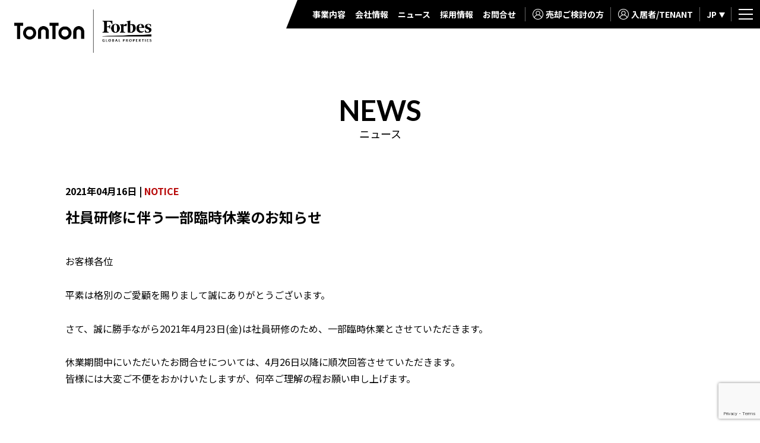

--- FILE ---
content_type: text/html; charset=UTF-8
request_url: https://tonton-inc.com/news/notice/3157
body_size: 30548
content:
<!DOCTYPE html>
<html lang="ja">
    <head>
        <meta charset="UTF-8">
		　　　<meta name="robots" content="index" />
        <meta name="viewport" content="width=device-width">
        <meta name="description" content="株式会社TonTonは人間中心経営の考えのもと、お客様だけでなく、ともにはたらく社員一人ひとりが幸せであるために事業をとおしてすべての方々を幸せにすることを目指しております。">
        <meta name="keywords" content="">
        <meta name="format-detection" content="telephone=no">
        <meta http-equiv="X-UA-Compatible" content="IE=edge">
        <title>社員研修に伴う一部臨時休業のお知らせ / 投稿｜TonTon Forbes GLOBAL PROPERTIES</title>
        <link rel="icon" href="https://tonton-inc.com/corp2023/wp-content/themes/tonton2023/img/favicons/32x32.png" sizes="32x32">
        <link rel="icon" href="https://tonton-inc.com/corp2023/wp-content/themes/tonton2023/img/favicons/192x192.png" sizes="192x192">
        <link rel="apple-touch-icon-precomposed" href="https://tonton-inc.com/corp2023/wp-content/themes/tonton2023/img/favicons/180x180.png">
        <meta name="msapplication-TileImage" content="https://tonton-inc.com/corp2023/wp-content/themes/tonton2023/img/favicons/270x270.png">
        <meta name="twitter:card" content="summary">
        <meta property="og:locale" content="ja_JP">
        <meta property="og:site_name" content="TonTon Forbes GLOBAL PROPERTIES">
        <meta property="og:title" content="社員研修に伴う一部臨時休業のお知らせ">
        <meta property="og:type" content="article">
        <meta property="og:url" content="https://tonton-inc.com/news/notice/3157">
        <meta property="og:image" content="https://tonton-inc.com/corp2023/wp-content/themes/tonton2023/img/common_thumb_logo.png">
        <meta property="og:description" content="お客様各位 平素は格別のご愛顧を賜りまして誠にありがとうございます。 さて、誠に勝手ながら2021年4月23日(金)は社員研修のため、一部臨時休業とさせていただきます。 休業期間中にいただいたお問合せについては、4月26 [&hellip;]">
        <meta name="pinterest" content="nopin">
                <meta name='robots' content='max-image-preview:large' />
<link rel='dns-prefetch' href='//fonts.googleapis.com' />
<link href='https://fonts.gstatic.com' crossorigin='' rel='preconnect' />
<link rel='stylesheet' id='contact-form-7-css' href='https://tonton-inc.com/corp2023/wp-content/plugins/contact-form-7/includes/css/styles.css?ver=5.9' type='text/css' media='all' />
<link rel='stylesheet' id='cf7msm_styles-css' href='https://tonton-inc.com/corp2023/wp-content/plugins/contact-form-7-multi-step-module-premium/resources/cf7msm.css?ver=4.3.1' type='text/css' media='all' />
<link rel='stylesheet' id='fonts-css' href='https://fonts.googleapis.com/css2?family=Lato:wght@700&#038;family=Noto+Sans+JP:wght@400;500;700;800&#038;display=swap' type='text/css' media='all' />
<link rel='stylesheet' id='base-css' href='https://tonton-inc.com/corp2023/wp-content/themes/tonton2023/css/base.css?ver=202404170130' type='text/css' media='all' />
<script type="text/javascript" src="https://tonton-inc.com/corp2023/wp-includes/js/jquery/jquery.min.js?ver=3.7.1" id="jquery-core-js"></script>
<script type="text/javascript" src="https://tonton-inc.com/corp2023/wp-includes/js/jquery/jquery-migrate.min.js?ver=3.4.1" id="jquery-migrate-js"></script>
<link rel="canonical" href="https://tonton-inc.com/news/notice/3157">
		<style type="text/css" id="wp-custom-css">
			.ballet-none li a {
	color: #0000ff!important;
	text-decoration: underline!important;
}
.ballet-none li a:hover{
	opacity:0.7;
}
.privacy_page .section.policy .list>div>dd .points>li:before {
    position: absolute;
    top: 0;
    left: 0;
    content: ''!important;
}

.common_form .list .radio_wrap input[type=radio] {
    position: relative!important;
	right: 0!important;
	bottom: 0!important;
}
.common_form.common_form_confirm .btns .btn_confirm {
	display:block;
}
.agreement input[type=checkbox] {
    position: relative!important;
    right: 0!important;
    bottom: -1px!important;
	width:15px!important;
	height: 15px!important;
}
@media screen and (max-width:1120px) {
	.agreement input[type=checkbox]{
		 bottom: 0!important;
			width:12px!important;
	height: 12px!important;
	}
}
@media screen and (max-width:890px) {
	.agreement input[type=checkbox]{
		 bottom: 0!important;
			width:15px!important;
	height: 15px!important;
	}
}
@media screen and (max-width:563px) {
	.agreement input[type=checkbox]{
			width:12px!important;
	height: 12px!important;
	}
}
@media screen and (max-width:420px) {
	.agreement input[type=checkbox]{
			width:10px!important;
	height: 10px!important;
	}
}
.datepicker,
.item_sub input[type="date"]
{
  font-family: inherit;
  font-size: 1.5789473684rem;
  line-height: 1.8em;
  display: block;
  -webkit-box-sizing: border-box;
  box-sizing: border-box;
  width: 100%;
  padding: 1.0263157895rem 1.5789473684rem;
  letter-spacing: 0;
  color: inherit;
  border: solid 1px #000;
  border-radius: 0.9473684211rem;
  -webkit-appearance: none;
  -moz-appearance: none;
  appearance: none;
}

@media screen and (max-width:900px) {
.item_sub input[type="date"],
.datepicker
{
font-size: 1.024rem;
    line-height: 1.8em;
    padding: 0.7466666667rem 0.8533333333rem;
    letter-spacing: 0;
    border-radius: 0.512rem;
}
}

.wpcf7 form.spam .wpcf7-response-output {
    border: none;
}
.wpcf7-response-output {
    border:none!important;
	color: red;
}

@media (max-width: 900px) {
  .intro_img {
    width: 24.576rem;
    height: 14.5493333333rem;
    margin: 3.4133333333rem auto 0;
  }
}

		</style>
		            <script>
      (function(i,s,o,g,r,a,m){i['GoogleAnalyticsObject']=r;i[r]=i[r]||function(){
      (i[r].q=i[r].q||[]).push(arguments)},i[r].l=1*new Date();a=s.createElement(o),
      m=s.getElementsByTagName(o)[0];a.async=1;a.src=g;m.parentNode.insertBefore(a,m)
      })(window,document,'script','//www.google-analytics.com/analytics.js','ga');

      ga('create', 'UA-62263741-1', 'auto');
      ga('send', 'pageview');

    </script>

    <!-- Global site tag (gtag.js) - Google Analytics -->
<script async src="https://www.googletagmanager.com/gtag/js?id=UA-234443044-1"></script>
<script>
  window.dataLayer = window.dataLayer || [];
  function gtag(){dataLayer.push(arguments);}
  gtag('js', new Date());

  gtag('config', 'UA-234443044-1');
</script>
		<script type="text/javascript">
    (function(c,l,a,r,i,t,y){
        c[a]=c[a]||function(){(c[a].q=c[a].q||[]).push(arguments)};
        t=l.createElement(r);t.async=1;t.src="https://www.clarity.ms/tag/"+i;
        y=l.getElementsByTagName(r)[0];y.parentNode.insertBefore(t,y);
    })(window, document, "clarity", "script", "p21fkdmh0f");
</script>
<style>
    .home_page .nav .logo {display: inherit !important;}
    .loader .img {
	-webkit-animation: fadeinout 2s linear forwards !important;
  animation: fadeinout 2s linear forwards !important;
	width: 20.2368421053rem !important;
}
@-webkit-keyframes fadeinout { 0%,100% { opacity: 0; } 50% { opacity: 1; }}
@keyframes fadeinout {0%,100% { opacity: 0; } 50% { opacity: 1;}}
    @media (max-width: 900px) {
        .nav .logo {width: 7.667rem !important;}
        .loader .img {width: 20rem !important;}
    }
</style>
    </head>

    <body>
        <div class="page news_article_page" id="newsArticlePage">
            <div class="loader">
                <div class="inner">
                    <div class="img">
                        <picture class="">
                            <source
                                srcset="https://tonton-inc.com/corp2023/wp-content/themes/tonton2023/img/common_nav_logo@2x.webp 2x,https://tonton-inc.com/corp2023/wp-content/themes/tonton2023/img/common_nav_logo.webp"
                                media="(min-width: 901px)" type="image/webp">
                            <source
                                srcset="https://tonton-inc.com/corp2023/wp-content/themes/tonton2023/img/sp/common_nav_logo@2x.webp 2x,https://tonton-inc.com/corp2023/wp-content/themes/tonton2023/img/sp/common_nav_logo.webp"
                                media="(max-width: 900px)" type="image/webp">
                            <source
                                srcset="https://tonton-inc.com/corp2023/wp-content/themes/tonton2023/img/common_nav_logo@2x.png 2x,https://tonton-inc.com/corp2023/wp-content/themes/tonton2023/img/common_nav_logo.png"
                                media="(min-width: 901px)">
                            <source
                                srcset="https://tonton-inc.com/corp2023/wp-content/themes/tonton2023/img/sp/common_nav_logo@2x.png 2x,https://tonton-inc.com/corp2023/wp-content/themes/tonton2023/img/sp/common_nav_logo.png"
                                media="(max-width: 900px)"><img src="https://tonton-inc.com/corp2023/wp-content/themes/tonton2023/img/s.gif" alt="Now loading">
                        </picture>
                    </div>
                </div>
                <!--/inner-->
            </div>
            <!--/loader-->
            <nav class="nav">
                <div class="logo"><a href="https://tonton-inc.com/">
                        <picture class="">
                            <source
                                srcset="https://tonton-inc.com/corp2023/wp-content/themes/tonton2023/img/common_nav_logo@2x.webp 2x,https://tonton-inc.com/corp2023/wp-content/themes/tonton2023/img/common_nav_logo.webp"
                                media="(min-width: 901px)" type="image/webp">
                            <source
                                srcset="https://tonton-inc.com/corp2023/wp-content/themes/tonton2023/img/sp/common_nav_logo@2x.webp 2x,https://tonton-inc.com/corp2023/wp-content/themes/tonton2023/img/sp/common_nav_logo.webp"
                                media="(max-width: 900px)" type="image/webp">
                            <source
                                srcset="https://tonton-inc.com/corp2023/wp-content/themes/tonton2023/img/common_nav_logo@2x.png 2x,https://tonton-inc.com/corp2023/wp-content/themes/tonton2023/img/common_nav_logo.png"
                                media="(min-width: 901px)">
                            <source
                                srcset="https://tonton-inc.com/corp2023/wp-content/themes/tonton2023/img/sp/common_nav_logo@2x.png 2x,https://tonton-inc.com/corp2023/wp-content/themes/tonton2023/img/sp/common_nav_logo.png"
                                media="(max-width: 900px)"><img src="https://tonton-inc.com/corp2023/wp-content/themes/tonton2023/img/s.gif" alt="TonTon Inc.">
                        </picture>
                    </a></div>
                <div class="header">
                    <ul class="menu">
                        <li><a href="https://tonton-inc.com/business">事業内容</a></li>
                        <li><a href="https://tonton-inc.com/company">会社情報</a></li>
                        <li><a href="https://tonton-inc.com/news">ニュース</a></li>
                        <li><a href="https://tonton-inc.com/recruit">採用情報</a></li>
                        <li><a href="https://tonton-inc.com/contact">お問合せ</a></li>
                    </ul>
                    <!--/menu-->
                    <div class="tenant">
                        <a href="https://tonton-inc.com/lp/assessment/" target="_blank" rel="noopener noreferrer"><span class="icon js-svgChange"
                                data-src="https://tonton-inc.com/corp2023/wp-content/themes/tonton2023/img/common_header_tenant_icon.svg"></span>売却<br
                                class="onlySp">ご検討の方</a>
                    </div>
                    <div class="tenant">
                        <a href="https://tonton-inc.com/business/management/tenant"><span class="icon js-svgChange"
                                data-src="https://tonton-inc.com/corp2023/wp-content/themes/tonton2023/img/common_header_tenant_icon.svg"></span>入居者/<br
                                class="onlySp">TENANT</a>
                    </div>
                    <!--/tenant-->
                    <div class="languages">
                        <a href="" class="current">JP</a>
                        <div class="others">
                            <ul>
                                <li><a href="https://tonton-inc.com/cn">CN</a></li>
                                <li><a href="https://tonton-inc.com/en">EN</a></li>
                            </ul>
                        </div>
                        <!--/others-->
                    </div>
                    <!--/languages-->
                    <a href="" class="toggle"><span></span><span></span><span></span></a>
                </div>
                <!--/header-->
                <div class="modal">
                    <div class="inner">
                        <ul class="menu">
    <li>
        <a href="https://tonton-inc.com/business">事業内容</a>
        <ul>
            <li><a href="https://tonton-inc.com/business/purchase">不動産仕入れ仲介/売却</a></li>
            <li><a href="https://tonton-inc.com/business/brokerage">不動産売買/仲介</a></li>
            <li><a href="https://tonton-inc.com/business/management">不動産賃貸管理</a></li>
			<li><a href="https://tonton-inc.com/lp/company/" target="_blank" rel="noopener noreferrer">人財事業</a></li>
            <li><a href="https://tonton-inc.com/business/service">不動産関連サービス</a></li>
        </ul>
    </li>
    <li>
        <a href="https://tonton-inc.com/company">会社情報</a>
        <ul>
            <li><a href="https://tonton-inc.com/company/philosophy">企業理念</a></li>
            <li><a href="https://tonton-inc.com/company/message">代表メッセージ</a></li>
            <li><a href="https://tonton-inc.com/company/outline">会社概要・沿革</a></li>
            <li><a href="https://tonton-inc.com/company/csr">CSR活動</a></li>
        </ul>
    </li>
    <li>
        <a href="https://tonton-inc.com/news">ニュース</a>
        <ul>
            <li><a href="https://tonton-inc.com/news/notice">お知らせ</a></li>
            <li><a href="https://tonton-inc.com/news/pressrelease">プレスリリース</a></li>
            <li><a href="https://tonton-inc.com/news/med">メディア掲載</a></li>
        </ul>
    </li>
    <li>
        <a href="https://tonton-inc.com/recruit">採用情報</a>
        <ul>
            <li><a href="https://tonton-inc.com/newgraduates" target="_blank">新卒採用</a></li>
            <li><a href="https://tonton-inc.com/recruit/careers">中途採用</a></li>
            <li><a href="https://tonton-inc.com/business/agent/" target="_blank" rel="noopener noreferrer">エージェント</a></li>
            <li><a href="https://tonton-inc.com/business/professional">全国物件調査員</a></li>
        </ul>
    </li>
    <li>
        <ul>
            <li><a href="https://tonton-inc.com/contact">お問い合わせ</a></li>
            <li><a href="https://tonton-inc.com/privacy_policy">プライバシーポリシー</a></li>
            <li><a href="https://tonton-inc.com/business/management/tenant">入居者専用問合フォーム</a></li>
            <li><a href="https://forms.gle/o9SCU9ShTTtKUUKU9" target="_blank" rel="noopener noreferrer">解約受付フォーム</a>
            </li>
        </ul>
    </li>
</ul>
<!--/menu-->                    </div>
                    <!--/inner-->
                </div>
                <!--/modal-->
            </nav>
            <!--/nav-->
            <div class="container"> <div class="section page_head">
<div class="section_wrap">
<div class="section_inner">
<h1 class="page_ttl common_bilingual_hdg"><span class="main">NEWS</span><span class="sub">ニュース</span></h1>
</div>
<!--/section_inner-->
</div>
<!--/section_wrap-->
</div>
<!--/section page_head-->
<article class="section news">
<div class="section_bg">
<div class="bg_logo">
<span class=" js-pictureChange_bg" data-srcset="%5B%7B%22srcset%22%3A%22https%3A%2F%2Ftonton-inc.com%2Fcorp2023%2Fwp-content%2Fthemes%2Ftonton2023%2Fimg%2Fcommon_bg_logo.svg%22%2C%22media%22%3A%22(min-width%3A%20901px)%22%7D%2C%7B%22srcset%22%3A%22https%3A%2F%2Ftonton-inc.com%2Fcorp2023%2Fwp-content%2Fthemes%2Ftonton2023%2Fimg%2Fsp%2Fcommon_bg_logo.svg%22%2C%22media%22%3A%22(max-width%3A%20900px)%22%7D%5D"></span>
</div>
<!--/bg_logo-->
</div>
<!--/section_bg-->
<div class="section_wrap">
<div class="section_inner">
<div class="meta js-anim">2021年04月16日 | <span class="cat">NOTICE</span></div>
<h2 class="ttl js-anim">社員研修に伴う一部臨時休業のお知らせ</h2>
<div class="article_content js-anim">
<p>お客様各位</p>
<p>平素は格別のご愛顧を賜りまして誠にありがとうございます。</p>
<p>さて、誠に勝手ながら2021年4月23日(金)は社員研修のため、一部臨時休業とさせていただきます。</p>
<p>休業期間中にいただいたお問合せについては、4月26日以降に順次回答させていただきます。<br />
皆様には大変ご不便をおかけいたしますが、何卒ご理解の程お願い申し上げます。</p>
</div>
<!--/article_content-->
<div class="common_btn left js-anim"><a href="https://tonton-inc.com/news">VIEW ALL</a></div>
</div>
<!--/section_inner-->
</div>
<!--/section_wrap-->
</article>
<!--/section news--> <footer class="section footer">
    <div class="upper">
        <div class="section_wrap">
            <div class="section_inner">
                <ul class="menu">
    <li>
        <a href="https://tonton-inc.com/business">事業内容</a>
        <ul>
            <li><a href="https://tonton-inc.com/business/purchase">不動産仕入れ仲介/売却</a></li>
            <li><a href="https://tonton-inc.com/business/brokerage">不動産売買/仲介</a></li>
            <li><a href="https://tonton-inc.com/business/management">不動産賃貸管理</a></li>
			<li><a href="https://tonton-inc.com/lp/company/" target="_blank" rel="noopener noreferrer">人財事業</a></li>
            <li><a href="https://tonton-inc.com/business/service">不動産関連サービス</a></li>
        </ul>
    </li>
    <li>
        <a href="https://tonton-inc.com/company">会社情報</a>
        <ul>
            <li><a href="https://tonton-inc.com/company/philosophy">企業理念</a></li>
            <li><a href="https://tonton-inc.com/company/message">代表メッセージ</a></li>
            <li><a href="https://tonton-inc.com/company/outline">会社概要・沿革</a></li>
            <li><a href="https://tonton-inc.com/company/csr">CSR活動</a></li>
        </ul>
    </li>
    <li>
        <a href="https://tonton-inc.com/news">ニュース</a>
        <ul>
            <li><a href="https://tonton-inc.com/news/notice">お知らせ</a></li>
            <li><a href="https://tonton-inc.com/news/pressrelease">プレスリリース</a></li>
            <li><a href="https://tonton-inc.com/news/med">メディア掲載</a></li>
        </ul>
    </li>
    <li>
        <a href="https://tonton-inc.com/recruit">採用情報</a>
        <ul>
            <li><a href="https://tonton-inc.com/newgraduates" target="_blank">新卒採用</a></li>
            <li><a href="https://tonton-inc.com/recruit/careers">中途採用</a></li>
            <li><a href="https://tonton-inc.com/business/agent/" target="_blank" rel="noopener noreferrer">エージェント</a></li>
            <li><a href="https://tonton-inc.com/business/professional">全国物件調査員</a></li>
        </ul>
    </li>
    <li>
        <ul>
            <li><a href="https://tonton-inc.com/contact">お問い合わせ</a></li>
            <li><a href="https://tonton-inc.com/privacy_policy">プライバシーポリシー</a></li>
            <li><a href="https://tonton-inc.com/business/management/tenant">入居者専用問合フォーム</a></li>
            <li><a href="https://forms.gle/o9SCU9ShTTtKUUKU9" target="_blank" rel="noopener noreferrer">解約受付フォーム</a>
            </li>
        </ul>
    </li>
</ul>
<!--/menu-->                <ul class="awards">
                    <li class="gptw2023">
                        <picture class="">
                            <source
                                srcset="https://tonton-inc.com/corp2023/wp-content/themes/tonton2023/img/common_footer_awards_gptw2023@2x.webp 2x,https://tonton-inc.com/corp2023/wp-content/themes/tonton2023/img/common_footer_awards_gptw2023.webp"
                                media="(min-width: 901px)" type="image/webp">
                            <source
                                srcset="https://tonton-inc.com/corp2023/wp-content/themes/tonton2023/img/sp/common_footer_awards_gptw2023@2x.webp 2x,https://tonton-inc.com/corp2023/wp-content/themes/tonton2023/img/sp/common_footer_awards_gptw2023.webp"
                                media="(max-width: 900px)" type="image/webp">
                            <source
                                srcset="https://tonton-inc.com/corp2023/wp-content/themes/tonton2023/img/common_footer_awards_gptw2023@2x.png 2x,https://tonton-inc.com/corp2023/wp-content/themes/tonton2023/img/common_footer_awards_gptw2023.png"
                                media="(min-width: 901px)">
                            <source
                                srcset="https://tonton-inc.com/corp2023/wp-content/themes/tonton2023/img/sp/common_footer_awards_gptw2023@2x.png 2x,https://tonton-inc.com/corp2023/wp-content/themes/tonton2023/img/sp/common_footer_awards_gptw2023.png"
                                media="(max-width: 900px)"><img src="https://tonton-inc.com/corp2023/wp-content/themes/tonton2023/img/s.gif"
                                alt="GPTWジャパン 2023年3月〜2024年3月 働きがい認定企業">
                        </picture>
                    </li>
                    <li class="bestventure2020">
                        <picture class="">
                            <source
                                srcset="https://tonton-inc.com/corp2023/wp-content/themes/tonton2023/img/common_footer_awards_bestventure2020@2x.webp 2x,https://tonton-inc.com/corp2023/wp-content/themes/tonton2023/img/common_footer_awards_bestventure2020.webp"
                                media="(min-width: 901px)" type="image/webp">
                            <source
                                srcset="https://tonton-inc.com/corp2023/wp-content/themes/tonton2023/img/sp/common_footer_awards_bestventure2020@2x.webp 2x,https://tonton-inc.com/corp2023/wp-content/themes/tonton2023/img/sp/common_footer_awards_bestventure2020.webp"
                                media="(max-width: 900px)" type="image/webp">
                            <source
                                srcset="https://tonton-inc.com/corp2023/wp-content/themes/tonton2023/img/common_footer_awards_bestventure2020@2x.png 2x,https://tonton-inc.com/corp2023/wp-content/themes/tonton2023/img/common_footer_awards_bestventure2020.png"
                                media="(min-width: 901px)">
                            <source
                                srcset="https://tonton-inc.com/corp2023/wp-content/themes/tonton2023/img/sp/common_footer_awards_bestventure2020@2x.png 2x,https://tonton-inc.com/corp2023/wp-content/themes/tonton2023/img/sp/common_footer_awards_bestventure2020.png"
                                media="(max-width: 900px)"><img src="https://tonton-inc.com/corp2023/wp-content/themes/tonton2023/img/s.gif"
                                alt="2020年ベストベンチャー100 選出">
                        </picture>
                    </li>
                </ul>
                <!--/awards-->
            </div>
            <!--/section_inner-->
        </div>
        <!--/section_wrap-->
    </div>
    <!--/upper-->
    <div class="lower">
        <div class="logo"><a href="https://tonton-inc.com/">
                <picture class="">
                    <source
                        srcset="https://tonton-inc.com/corp2023/wp-content/themes/tonton2023/img/tonton_forbes-logo.svg"
                        media="(min-width: 901px)">
                    <source
                        srcset="https://tonton-inc.com/corp2023/wp-content/themes/tonton2023/img/sp/tonton_forbes-logo.svg"
                        media="(max-width: 900px)"><img src="https://tonton-inc.com/corp2023/wp-content/themes/tonton2023/img/s.gif" alt="TonTon Inc.">
                </picture>
            </a></div>
        <ul class="languages">
            <li><span class="current">JP</span></li>
            <li><a href="https://tonton-inc.com/cn">CN</a></li>
            <li><a href="https://tonton-inc.com/en">EN</a></li>
        </ul>
        <!--/languages-->
        <ul class="sns">
            <li class="facebook"><a href="https://www.facebook.com/tonton.inc" target="_blank">
                    <picture class="">
                        <source srcset="https://tonton-inc.com/corp2023/wp-content/themes/tonton2023/img/common_footer_sns_facebook.svg"
                            media="(min-width: 901px)">
                        <source srcset="https://tonton-inc.com/corp2023/wp-content/themes/tonton2023/img/sp/common_footer_sns_facebook.svg"
                            media="(max-width: 900px)"><img src="https://tonton-inc.com/corp2023/wp-content/themes/tonton2023/img/s.gif" alt="Facebook">
                    </picture>
                </a></li>
            <li class="instagram"><a href="https://instagram.com/tonton.inc_?igshid=MzRlODBiNWFlZA==" target="_blank">
                    <picture class="">
                        <source srcset="https://tonton-inc.com/corp2023/wp-content/themes/tonton2023/img/common_footer_sns_instagram.svg"
                            media="(min-width: 901px)">
                        <source srcset="https://tonton-inc.com/corp2023/wp-content/themes/tonton2023/img/sp/common_footer_sns_instagram.svg"
                            media="(max-width: 900px)"><img src="https://tonton-inc.com/corp2023/wp-content/themes/tonton2023/img/s.gif" alt="Instagram">
                    </picture>
                </a></li>
            <li class="line"><a href="https://s.lmes.jp/landing-qr/2000897670-b6O5B5m0?uLand=oFMIo4"
                    target="_blank"><img src="https://scdn.line-apps.com/n/line_add_friends/btn/ja.png" alt="友だち追加"
                        height="36" border="0"></a></li>
        </ul>
        <!--/sns-->
        <dl class="company">
            <dt>株式会社TonTon</dt>
            <dd>〒153-0043　東京都目黒区東山1-5-4 KDX中目黒ビル3階　TEL : 03-3711-8358 FAX : 03-3711-8359<span class="access"><a
                        href="https://tonton-inc.com/company/outline#headquarters">アクセス</a></span></dd>
        </dl>
        <!--/company-->
        <!-- <div class="singapore">
            <div class="sg_logo">
                <picture class="">
                    <source srcset="https://tonton-inc.com/corp2023/wp-content/themes/tonton2023/img/common_footer_singapore_logo.svg" media="(min-width: 901px)">
                    <source srcset="https://tonton-inc.com/corp2023/wp-content/themes/tonton2023/img/sp/common_footer_singapore_logo.svg"
                        media="(max-width: 900px)"><img src="https://tonton-inc.com/corp2023/wp-content/themes/tonton2023/img/s.gif" alt="TON TON LAB PTE. LTD.">
                </picture>
            </div>
            <dl class="sg_data">
                <dt>TON TON LAB PTE. LTD.</dt>
                <dd>2 KALLANG AVENUE #07-25 CT HUB SINGAPORE (339407)</dd>
            </dl>
        </div> -->
        <!--/singapore-->
        <p class="copyright"><small>© 2023 TonTon Inc.</small></p>
        <div class="page_top_btn"><a href="#"></a></div>
    </div>
    <!--/lower-->
</footer>
<!--/section footer-->
</div>
<!--/container-->
</div>
<!--/page-->
<script type="text/javascript" src="https://tonton-inc.com/corp2023/wp-content/plugins/contact-form-7/includes/swv/js/index.js?ver=5.9" id="swv-js"></script>
<script type="text/javascript" id="contact-form-7-js-extra">
/* <![CDATA[ */
var wpcf7 = {"api":{"root":"https:\/\/tonton-inc.com\/wp-json\/","namespace":"contact-form-7\/v1"}};
/* ]]> */
</script>
<script type="text/javascript" src="https://tonton-inc.com/corp2023/wp-content/plugins/contact-form-7/includes/js/index.js?ver=5.9" id="contact-form-7-js"></script>
<script type="text/javascript" id="cf7msm-js-extra">
/* <![CDATA[ */
var cf7msm_posted_data = [];
/* ]]> */
</script>
<script type="text/javascript" src="https://tonton-inc.com/corp2023/wp-content/plugins/contact-form-7-multi-step-module-premium/resources/cf7msm.min.js?ver=4.3.1" id="cf7msm-js"></script>
<script type="text/javascript" src="https://tonton-inc.com/corp2023/wp-content/themes/tonton2023/js/script.js?ver=202404150614" id="script-js"></script>
<script type="text/javascript" src="https://www.google.com/recaptcha/api.js?render=6LdXiS4pAAAAAKO8fPjeF9v_7SaRdjtTDvPE4r5E&amp;ver=3.0" id="google-recaptcha-js"></script>
<script type="text/javascript" src="https://tonton-inc.com/corp2023/wp-includes/js/dist/vendor/wp-polyfill-inert.min.js?ver=3.1.2" id="wp-polyfill-inert-js"></script>
<script type="text/javascript" src="https://tonton-inc.com/corp2023/wp-includes/js/dist/vendor/regenerator-runtime.min.js?ver=0.14.0" id="regenerator-runtime-js"></script>
<script type="text/javascript" src="https://tonton-inc.com/corp2023/wp-includes/js/dist/vendor/wp-polyfill.min.js?ver=3.15.0" id="wp-polyfill-js"></script>
<script type="text/javascript" id="wpcf7-recaptcha-js-extra">
/* <![CDATA[ */
var wpcf7_recaptcha = {"sitekey":"6LdXiS4pAAAAAKO8fPjeF9v_7SaRdjtTDvPE4r5E","actions":{"homepage":"homepage","contactform":"contactform"}};
/* ]]> */
</script>
<script type="text/javascript" src="https://tonton-inc.com/corp2023/wp-content/plugins/contact-form-7/modules/recaptcha/index.js?ver=5.9" id="wpcf7-recaptcha-js"></script>
<style>
  .section.footer .lower .logo {width: 21.237rem; margin-bottom: 40px;}
  .section.footer .lower .languages {margin-top: 30px;}
  @media (max-width: 900px) {
    .section.footer .lower .languages {margin: 8.192rem 0 0;}
    .section.footer .lower .logo {width: 19.6693333333rem; margin-bottom: 20px; margin-top: -20px;}
  }
</style>
</body>

</html>

--- FILE ---
content_type: text/html; charset=utf-8
request_url: https://www.google.com/recaptcha/api2/anchor?ar=1&k=6LdXiS4pAAAAAKO8fPjeF9v_7SaRdjtTDvPE4r5E&co=aHR0cHM6Ly90b250b24taW5jLmNvbTo0NDM.&hl=en&v=PoyoqOPhxBO7pBk68S4YbpHZ&size=invisible&anchor-ms=20000&execute-ms=30000&cb=uw17ky16kkso
body_size: 48726
content:
<!DOCTYPE HTML><html dir="ltr" lang="en"><head><meta http-equiv="Content-Type" content="text/html; charset=UTF-8">
<meta http-equiv="X-UA-Compatible" content="IE=edge">
<title>reCAPTCHA</title>
<style type="text/css">
/* cyrillic-ext */
@font-face {
  font-family: 'Roboto';
  font-style: normal;
  font-weight: 400;
  font-stretch: 100%;
  src: url(//fonts.gstatic.com/s/roboto/v48/KFO7CnqEu92Fr1ME7kSn66aGLdTylUAMa3GUBHMdazTgWw.woff2) format('woff2');
  unicode-range: U+0460-052F, U+1C80-1C8A, U+20B4, U+2DE0-2DFF, U+A640-A69F, U+FE2E-FE2F;
}
/* cyrillic */
@font-face {
  font-family: 'Roboto';
  font-style: normal;
  font-weight: 400;
  font-stretch: 100%;
  src: url(//fonts.gstatic.com/s/roboto/v48/KFO7CnqEu92Fr1ME7kSn66aGLdTylUAMa3iUBHMdazTgWw.woff2) format('woff2');
  unicode-range: U+0301, U+0400-045F, U+0490-0491, U+04B0-04B1, U+2116;
}
/* greek-ext */
@font-face {
  font-family: 'Roboto';
  font-style: normal;
  font-weight: 400;
  font-stretch: 100%;
  src: url(//fonts.gstatic.com/s/roboto/v48/KFO7CnqEu92Fr1ME7kSn66aGLdTylUAMa3CUBHMdazTgWw.woff2) format('woff2');
  unicode-range: U+1F00-1FFF;
}
/* greek */
@font-face {
  font-family: 'Roboto';
  font-style: normal;
  font-weight: 400;
  font-stretch: 100%;
  src: url(//fonts.gstatic.com/s/roboto/v48/KFO7CnqEu92Fr1ME7kSn66aGLdTylUAMa3-UBHMdazTgWw.woff2) format('woff2');
  unicode-range: U+0370-0377, U+037A-037F, U+0384-038A, U+038C, U+038E-03A1, U+03A3-03FF;
}
/* math */
@font-face {
  font-family: 'Roboto';
  font-style: normal;
  font-weight: 400;
  font-stretch: 100%;
  src: url(//fonts.gstatic.com/s/roboto/v48/KFO7CnqEu92Fr1ME7kSn66aGLdTylUAMawCUBHMdazTgWw.woff2) format('woff2');
  unicode-range: U+0302-0303, U+0305, U+0307-0308, U+0310, U+0312, U+0315, U+031A, U+0326-0327, U+032C, U+032F-0330, U+0332-0333, U+0338, U+033A, U+0346, U+034D, U+0391-03A1, U+03A3-03A9, U+03B1-03C9, U+03D1, U+03D5-03D6, U+03F0-03F1, U+03F4-03F5, U+2016-2017, U+2034-2038, U+203C, U+2040, U+2043, U+2047, U+2050, U+2057, U+205F, U+2070-2071, U+2074-208E, U+2090-209C, U+20D0-20DC, U+20E1, U+20E5-20EF, U+2100-2112, U+2114-2115, U+2117-2121, U+2123-214F, U+2190, U+2192, U+2194-21AE, U+21B0-21E5, U+21F1-21F2, U+21F4-2211, U+2213-2214, U+2216-22FF, U+2308-230B, U+2310, U+2319, U+231C-2321, U+2336-237A, U+237C, U+2395, U+239B-23B7, U+23D0, U+23DC-23E1, U+2474-2475, U+25AF, U+25B3, U+25B7, U+25BD, U+25C1, U+25CA, U+25CC, U+25FB, U+266D-266F, U+27C0-27FF, U+2900-2AFF, U+2B0E-2B11, U+2B30-2B4C, U+2BFE, U+3030, U+FF5B, U+FF5D, U+1D400-1D7FF, U+1EE00-1EEFF;
}
/* symbols */
@font-face {
  font-family: 'Roboto';
  font-style: normal;
  font-weight: 400;
  font-stretch: 100%;
  src: url(//fonts.gstatic.com/s/roboto/v48/KFO7CnqEu92Fr1ME7kSn66aGLdTylUAMaxKUBHMdazTgWw.woff2) format('woff2');
  unicode-range: U+0001-000C, U+000E-001F, U+007F-009F, U+20DD-20E0, U+20E2-20E4, U+2150-218F, U+2190, U+2192, U+2194-2199, U+21AF, U+21E6-21F0, U+21F3, U+2218-2219, U+2299, U+22C4-22C6, U+2300-243F, U+2440-244A, U+2460-24FF, U+25A0-27BF, U+2800-28FF, U+2921-2922, U+2981, U+29BF, U+29EB, U+2B00-2BFF, U+4DC0-4DFF, U+FFF9-FFFB, U+10140-1018E, U+10190-1019C, U+101A0, U+101D0-101FD, U+102E0-102FB, U+10E60-10E7E, U+1D2C0-1D2D3, U+1D2E0-1D37F, U+1F000-1F0FF, U+1F100-1F1AD, U+1F1E6-1F1FF, U+1F30D-1F30F, U+1F315, U+1F31C, U+1F31E, U+1F320-1F32C, U+1F336, U+1F378, U+1F37D, U+1F382, U+1F393-1F39F, U+1F3A7-1F3A8, U+1F3AC-1F3AF, U+1F3C2, U+1F3C4-1F3C6, U+1F3CA-1F3CE, U+1F3D4-1F3E0, U+1F3ED, U+1F3F1-1F3F3, U+1F3F5-1F3F7, U+1F408, U+1F415, U+1F41F, U+1F426, U+1F43F, U+1F441-1F442, U+1F444, U+1F446-1F449, U+1F44C-1F44E, U+1F453, U+1F46A, U+1F47D, U+1F4A3, U+1F4B0, U+1F4B3, U+1F4B9, U+1F4BB, U+1F4BF, U+1F4C8-1F4CB, U+1F4D6, U+1F4DA, U+1F4DF, U+1F4E3-1F4E6, U+1F4EA-1F4ED, U+1F4F7, U+1F4F9-1F4FB, U+1F4FD-1F4FE, U+1F503, U+1F507-1F50B, U+1F50D, U+1F512-1F513, U+1F53E-1F54A, U+1F54F-1F5FA, U+1F610, U+1F650-1F67F, U+1F687, U+1F68D, U+1F691, U+1F694, U+1F698, U+1F6AD, U+1F6B2, U+1F6B9-1F6BA, U+1F6BC, U+1F6C6-1F6CF, U+1F6D3-1F6D7, U+1F6E0-1F6EA, U+1F6F0-1F6F3, U+1F6F7-1F6FC, U+1F700-1F7FF, U+1F800-1F80B, U+1F810-1F847, U+1F850-1F859, U+1F860-1F887, U+1F890-1F8AD, U+1F8B0-1F8BB, U+1F8C0-1F8C1, U+1F900-1F90B, U+1F93B, U+1F946, U+1F984, U+1F996, U+1F9E9, U+1FA00-1FA6F, U+1FA70-1FA7C, U+1FA80-1FA89, U+1FA8F-1FAC6, U+1FACE-1FADC, U+1FADF-1FAE9, U+1FAF0-1FAF8, U+1FB00-1FBFF;
}
/* vietnamese */
@font-face {
  font-family: 'Roboto';
  font-style: normal;
  font-weight: 400;
  font-stretch: 100%;
  src: url(//fonts.gstatic.com/s/roboto/v48/KFO7CnqEu92Fr1ME7kSn66aGLdTylUAMa3OUBHMdazTgWw.woff2) format('woff2');
  unicode-range: U+0102-0103, U+0110-0111, U+0128-0129, U+0168-0169, U+01A0-01A1, U+01AF-01B0, U+0300-0301, U+0303-0304, U+0308-0309, U+0323, U+0329, U+1EA0-1EF9, U+20AB;
}
/* latin-ext */
@font-face {
  font-family: 'Roboto';
  font-style: normal;
  font-weight: 400;
  font-stretch: 100%;
  src: url(//fonts.gstatic.com/s/roboto/v48/KFO7CnqEu92Fr1ME7kSn66aGLdTylUAMa3KUBHMdazTgWw.woff2) format('woff2');
  unicode-range: U+0100-02BA, U+02BD-02C5, U+02C7-02CC, U+02CE-02D7, U+02DD-02FF, U+0304, U+0308, U+0329, U+1D00-1DBF, U+1E00-1E9F, U+1EF2-1EFF, U+2020, U+20A0-20AB, U+20AD-20C0, U+2113, U+2C60-2C7F, U+A720-A7FF;
}
/* latin */
@font-face {
  font-family: 'Roboto';
  font-style: normal;
  font-weight: 400;
  font-stretch: 100%;
  src: url(//fonts.gstatic.com/s/roboto/v48/KFO7CnqEu92Fr1ME7kSn66aGLdTylUAMa3yUBHMdazQ.woff2) format('woff2');
  unicode-range: U+0000-00FF, U+0131, U+0152-0153, U+02BB-02BC, U+02C6, U+02DA, U+02DC, U+0304, U+0308, U+0329, U+2000-206F, U+20AC, U+2122, U+2191, U+2193, U+2212, U+2215, U+FEFF, U+FFFD;
}
/* cyrillic-ext */
@font-face {
  font-family: 'Roboto';
  font-style: normal;
  font-weight: 500;
  font-stretch: 100%;
  src: url(//fonts.gstatic.com/s/roboto/v48/KFO7CnqEu92Fr1ME7kSn66aGLdTylUAMa3GUBHMdazTgWw.woff2) format('woff2');
  unicode-range: U+0460-052F, U+1C80-1C8A, U+20B4, U+2DE0-2DFF, U+A640-A69F, U+FE2E-FE2F;
}
/* cyrillic */
@font-face {
  font-family: 'Roboto';
  font-style: normal;
  font-weight: 500;
  font-stretch: 100%;
  src: url(//fonts.gstatic.com/s/roboto/v48/KFO7CnqEu92Fr1ME7kSn66aGLdTylUAMa3iUBHMdazTgWw.woff2) format('woff2');
  unicode-range: U+0301, U+0400-045F, U+0490-0491, U+04B0-04B1, U+2116;
}
/* greek-ext */
@font-face {
  font-family: 'Roboto';
  font-style: normal;
  font-weight: 500;
  font-stretch: 100%;
  src: url(//fonts.gstatic.com/s/roboto/v48/KFO7CnqEu92Fr1ME7kSn66aGLdTylUAMa3CUBHMdazTgWw.woff2) format('woff2');
  unicode-range: U+1F00-1FFF;
}
/* greek */
@font-face {
  font-family: 'Roboto';
  font-style: normal;
  font-weight: 500;
  font-stretch: 100%;
  src: url(//fonts.gstatic.com/s/roboto/v48/KFO7CnqEu92Fr1ME7kSn66aGLdTylUAMa3-UBHMdazTgWw.woff2) format('woff2');
  unicode-range: U+0370-0377, U+037A-037F, U+0384-038A, U+038C, U+038E-03A1, U+03A3-03FF;
}
/* math */
@font-face {
  font-family: 'Roboto';
  font-style: normal;
  font-weight: 500;
  font-stretch: 100%;
  src: url(//fonts.gstatic.com/s/roboto/v48/KFO7CnqEu92Fr1ME7kSn66aGLdTylUAMawCUBHMdazTgWw.woff2) format('woff2');
  unicode-range: U+0302-0303, U+0305, U+0307-0308, U+0310, U+0312, U+0315, U+031A, U+0326-0327, U+032C, U+032F-0330, U+0332-0333, U+0338, U+033A, U+0346, U+034D, U+0391-03A1, U+03A3-03A9, U+03B1-03C9, U+03D1, U+03D5-03D6, U+03F0-03F1, U+03F4-03F5, U+2016-2017, U+2034-2038, U+203C, U+2040, U+2043, U+2047, U+2050, U+2057, U+205F, U+2070-2071, U+2074-208E, U+2090-209C, U+20D0-20DC, U+20E1, U+20E5-20EF, U+2100-2112, U+2114-2115, U+2117-2121, U+2123-214F, U+2190, U+2192, U+2194-21AE, U+21B0-21E5, U+21F1-21F2, U+21F4-2211, U+2213-2214, U+2216-22FF, U+2308-230B, U+2310, U+2319, U+231C-2321, U+2336-237A, U+237C, U+2395, U+239B-23B7, U+23D0, U+23DC-23E1, U+2474-2475, U+25AF, U+25B3, U+25B7, U+25BD, U+25C1, U+25CA, U+25CC, U+25FB, U+266D-266F, U+27C0-27FF, U+2900-2AFF, U+2B0E-2B11, U+2B30-2B4C, U+2BFE, U+3030, U+FF5B, U+FF5D, U+1D400-1D7FF, U+1EE00-1EEFF;
}
/* symbols */
@font-face {
  font-family: 'Roboto';
  font-style: normal;
  font-weight: 500;
  font-stretch: 100%;
  src: url(//fonts.gstatic.com/s/roboto/v48/KFO7CnqEu92Fr1ME7kSn66aGLdTylUAMaxKUBHMdazTgWw.woff2) format('woff2');
  unicode-range: U+0001-000C, U+000E-001F, U+007F-009F, U+20DD-20E0, U+20E2-20E4, U+2150-218F, U+2190, U+2192, U+2194-2199, U+21AF, U+21E6-21F0, U+21F3, U+2218-2219, U+2299, U+22C4-22C6, U+2300-243F, U+2440-244A, U+2460-24FF, U+25A0-27BF, U+2800-28FF, U+2921-2922, U+2981, U+29BF, U+29EB, U+2B00-2BFF, U+4DC0-4DFF, U+FFF9-FFFB, U+10140-1018E, U+10190-1019C, U+101A0, U+101D0-101FD, U+102E0-102FB, U+10E60-10E7E, U+1D2C0-1D2D3, U+1D2E0-1D37F, U+1F000-1F0FF, U+1F100-1F1AD, U+1F1E6-1F1FF, U+1F30D-1F30F, U+1F315, U+1F31C, U+1F31E, U+1F320-1F32C, U+1F336, U+1F378, U+1F37D, U+1F382, U+1F393-1F39F, U+1F3A7-1F3A8, U+1F3AC-1F3AF, U+1F3C2, U+1F3C4-1F3C6, U+1F3CA-1F3CE, U+1F3D4-1F3E0, U+1F3ED, U+1F3F1-1F3F3, U+1F3F5-1F3F7, U+1F408, U+1F415, U+1F41F, U+1F426, U+1F43F, U+1F441-1F442, U+1F444, U+1F446-1F449, U+1F44C-1F44E, U+1F453, U+1F46A, U+1F47D, U+1F4A3, U+1F4B0, U+1F4B3, U+1F4B9, U+1F4BB, U+1F4BF, U+1F4C8-1F4CB, U+1F4D6, U+1F4DA, U+1F4DF, U+1F4E3-1F4E6, U+1F4EA-1F4ED, U+1F4F7, U+1F4F9-1F4FB, U+1F4FD-1F4FE, U+1F503, U+1F507-1F50B, U+1F50D, U+1F512-1F513, U+1F53E-1F54A, U+1F54F-1F5FA, U+1F610, U+1F650-1F67F, U+1F687, U+1F68D, U+1F691, U+1F694, U+1F698, U+1F6AD, U+1F6B2, U+1F6B9-1F6BA, U+1F6BC, U+1F6C6-1F6CF, U+1F6D3-1F6D7, U+1F6E0-1F6EA, U+1F6F0-1F6F3, U+1F6F7-1F6FC, U+1F700-1F7FF, U+1F800-1F80B, U+1F810-1F847, U+1F850-1F859, U+1F860-1F887, U+1F890-1F8AD, U+1F8B0-1F8BB, U+1F8C0-1F8C1, U+1F900-1F90B, U+1F93B, U+1F946, U+1F984, U+1F996, U+1F9E9, U+1FA00-1FA6F, U+1FA70-1FA7C, U+1FA80-1FA89, U+1FA8F-1FAC6, U+1FACE-1FADC, U+1FADF-1FAE9, U+1FAF0-1FAF8, U+1FB00-1FBFF;
}
/* vietnamese */
@font-face {
  font-family: 'Roboto';
  font-style: normal;
  font-weight: 500;
  font-stretch: 100%;
  src: url(//fonts.gstatic.com/s/roboto/v48/KFO7CnqEu92Fr1ME7kSn66aGLdTylUAMa3OUBHMdazTgWw.woff2) format('woff2');
  unicode-range: U+0102-0103, U+0110-0111, U+0128-0129, U+0168-0169, U+01A0-01A1, U+01AF-01B0, U+0300-0301, U+0303-0304, U+0308-0309, U+0323, U+0329, U+1EA0-1EF9, U+20AB;
}
/* latin-ext */
@font-face {
  font-family: 'Roboto';
  font-style: normal;
  font-weight: 500;
  font-stretch: 100%;
  src: url(//fonts.gstatic.com/s/roboto/v48/KFO7CnqEu92Fr1ME7kSn66aGLdTylUAMa3KUBHMdazTgWw.woff2) format('woff2');
  unicode-range: U+0100-02BA, U+02BD-02C5, U+02C7-02CC, U+02CE-02D7, U+02DD-02FF, U+0304, U+0308, U+0329, U+1D00-1DBF, U+1E00-1E9F, U+1EF2-1EFF, U+2020, U+20A0-20AB, U+20AD-20C0, U+2113, U+2C60-2C7F, U+A720-A7FF;
}
/* latin */
@font-face {
  font-family: 'Roboto';
  font-style: normal;
  font-weight: 500;
  font-stretch: 100%;
  src: url(//fonts.gstatic.com/s/roboto/v48/KFO7CnqEu92Fr1ME7kSn66aGLdTylUAMa3yUBHMdazQ.woff2) format('woff2');
  unicode-range: U+0000-00FF, U+0131, U+0152-0153, U+02BB-02BC, U+02C6, U+02DA, U+02DC, U+0304, U+0308, U+0329, U+2000-206F, U+20AC, U+2122, U+2191, U+2193, U+2212, U+2215, U+FEFF, U+FFFD;
}
/* cyrillic-ext */
@font-face {
  font-family: 'Roboto';
  font-style: normal;
  font-weight: 900;
  font-stretch: 100%;
  src: url(//fonts.gstatic.com/s/roboto/v48/KFO7CnqEu92Fr1ME7kSn66aGLdTylUAMa3GUBHMdazTgWw.woff2) format('woff2');
  unicode-range: U+0460-052F, U+1C80-1C8A, U+20B4, U+2DE0-2DFF, U+A640-A69F, U+FE2E-FE2F;
}
/* cyrillic */
@font-face {
  font-family: 'Roboto';
  font-style: normal;
  font-weight: 900;
  font-stretch: 100%;
  src: url(//fonts.gstatic.com/s/roboto/v48/KFO7CnqEu92Fr1ME7kSn66aGLdTylUAMa3iUBHMdazTgWw.woff2) format('woff2');
  unicode-range: U+0301, U+0400-045F, U+0490-0491, U+04B0-04B1, U+2116;
}
/* greek-ext */
@font-face {
  font-family: 'Roboto';
  font-style: normal;
  font-weight: 900;
  font-stretch: 100%;
  src: url(//fonts.gstatic.com/s/roboto/v48/KFO7CnqEu92Fr1ME7kSn66aGLdTylUAMa3CUBHMdazTgWw.woff2) format('woff2');
  unicode-range: U+1F00-1FFF;
}
/* greek */
@font-face {
  font-family: 'Roboto';
  font-style: normal;
  font-weight: 900;
  font-stretch: 100%;
  src: url(//fonts.gstatic.com/s/roboto/v48/KFO7CnqEu92Fr1ME7kSn66aGLdTylUAMa3-UBHMdazTgWw.woff2) format('woff2');
  unicode-range: U+0370-0377, U+037A-037F, U+0384-038A, U+038C, U+038E-03A1, U+03A3-03FF;
}
/* math */
@font-face {
  font-family: 'Roboto';
  font-style: normal;
  font-weight: 900;
  font-stretch: 100%;
  src: url(//fonts.gstatic.com/s/roboto/v48/KFO7CnqEu92Fr1ME7kSn66aGLdTylUAMawCUBHMdazTgWw.woff2) format('woff2');
  unicode-range: U+0302-0303, U+0305, U+0307-0308, U+0310, U+0312, U+0315, U+031A, U+0326-0327, U+032C, U+032F-0330, U+0332-0333, U+0338, U+033A, U+0346, U+034D, U+0391-03A1, U+03A3-03A9, U+03B1-03C9, U+03D1, U+03D5-03D6, U+03F0-03F1, U+03F4-03F5, U+2016-2017, U+2034-2038, U+203C, U+2040, U+2043, U+2047, U+2050, U+2057, U+205F, U+2070-2071, U+2074-208E, U+2090-209C, U+20D0-20DC, U+20E1, U+20E5-20EF, U+2100-2112, U+2114-2115, U+2117-2121, U+2123-214F, U+2190, U+2192, U+2194-21AE, U+21B0-21E5, U+21F1-21F2, U+21F4-2211, U+2213-2214, U+2216-22FF, U+2308-230B, U+2310, U+2319, U+231C-2321, U+2336-237A, U+237C, U+2395, U+239B-23B7, U+23D0, U+23DC-23E1, U+2474-2475, U+25AF, U+25B3, U+25B7, U+25BD, U+25C1, U+25CA, U+25CC, U+25FB, U+266D-266F, U+27C0-27FF, U+2900-2AFF, U+2B0E-2B11, U+2B30-2B4C, U+2BFE, U+3030, U+FF5B, U+FF5D, U+1D400-1D7FF, U+1EE00-1EEFF;
}
/* symbols */
@font-face {
  font-family: 'Roboto';
  font-style: normal;
  font-weight: 900;
  font-stretch: 100%;
  src: url(//fonts.gstatic.com/s/roboto/v48/KFO7CnqEu92Fr1ME7kSn66aGLdTylUAMaxKUBHMdazTgWw.woff2) format('woff2');
  unicode-range: U+0001-000C, U+000E-001F, U+007F-009F, U+20DD-20E0, U+20E2-20E4, U+2150-218F, U+2190, U+2192, U+2194-2199, U+21AF, U+21E6-21F0, U+21F3, U+2218-2219, U+2299, U+22C4-22C6, U+2300-243F, U+2440-244A, U+2460-24FF, U+25A0-27BF, U+2800-28FF, U+2921-2922, U+2981, U+29BF, U+29EB, U+2B00-2BFF, U+4DC0-4DFF, U+FFF9-FFFB, U+10140-1018E, U+10190-1019C, U+101A0, U+101D0-101FD, U+102E0-102FB, U+10E60-10E7E, U+1D2C0-1D2D3, U+1D2E0-1D37F, U+1F000-1F0FF, U+1F100-1F1AD, U+1F1E6-1F1FF, U+1F30D-1F30F, U+1F315, U+1F31C, U+1F31E, U+1F320-1F32C, U+1F336, U+1F378, U+1F37D, U+1F382, U+1F393-1F39F, U+1F3A7-1F3A8, U+1F3AC-1F3AF, U+1F3C2, U+1F3C4-1F3C6, U+1F3CA-1F3CE, U+1F3D4-1F3E0, U+1F3ED, U+1F3F1-1F3F3, U+1F3F5-1F3F7, U+1F408, U+1F415, U+1F41F, U+1F426, U+1F43F, U+1F441-1F442, U+1F444, U+1F446-1F449, U+1F44C-1F44E, U+1F453, U+1F46A, U+1F47D, U+1F4A3, U+1F4B0, U+1F4B3, U+1F4B9, U+1F4BB, U+1F4BF, U+1F4C8-1F4CB, U+1F4D6, U+1F4DA, U+1F4DF, U+1F4E3-1F4E6, U+1F4EA-1F4ED, U+1F4F7, U+1F4F9-1F4FB, U+1F4FD-1F4FE, U+1F503, U+1F507-1F50B, U+1F50D, U+1F512-1F513, U+1F53E-1F54A, U+1F54F-1F5FA, U+1F610, U+1F650-1F67F, U+1F687, U+1F68D, U+1F691, U+1F694, U+1F698, U+1F6AD, U+1F6B2, U+1F6B9-1F6BA, U+1F6BC, U+1F6C6-1F6CF, U+1F6D3-1F6D7, U+1F6E0-1F6EA, U+1F6F0-1F6F3, U+1F6F7-1F6FC, U+1F700-1F7FF, U+1F800-1F80B, U+1F810-1F847, U+1F850-1F859, U+1F860-1F887, U+1F890-1F8AD, U+1F8B0-1F8BB, U+1F8C0-1F8C1, U+1F900-1F90B, U+1F93B, U+1F946, U+1F984, U+1F996, U+1F9E9, U+1FA00-1FA6F, U+1FA70-1FA7C, U+1FA80-1FA89, U+1FA8F-1FAC6, U+1FACE-1FADC, U+1FADF-1FAE9, U+1FAF0-1FAF8, U+1FB00-1FBFF;
}
/* vietnamese */
@font-face {
  font-family: 'Roboto';
  font-style: normal;
  font-weight: 900;
  font-stretch: 100%;
  src: url(//fonts.gstatic.com/s/roboto/v48/KFO7CnqEu92Fr1ME7kSn66aGLdTylUAMa3OUBHMdazTgWw.woff2) format('woff2');
  unicode-range: U+0102-0103, U+0110-0111, U+0128-0129, U+0168-0169, U+01A0-01A1, U+01AF-01B0, U+0300-0301, U+0303-0304, U+0308-0309, U+0323, U+0329, U+1EA0-1EF9, U+20AB;
}
/* latin-ext */
@font-face {
  font-family: 'Roboto';
  font-style: normal;
  font-weight: 900;
  font-stretch: 100%;
  src: url(//fonts.gstatic.com/s/roboto/v48/KFO7CnqEu92Fr1ME7kSn66aGLdTylUAMa3KUBHMdazTgWw.woff2) format('woff2');
  unicode-range: U+0100-02BA, U+02BD-02C5, U+02C7-02CC, U+02CE-02D7, U+02DD-02FF, U+0304, U+0308, U+0329, U+1D00-1DBF, U+1E00-1E9F, U+1EF2-1EFF, U+2020, U+20A0-20AB, U+20AD-20C0, U+2113, U+2C60-2C7F, U+A720-A7FF;
}
/* latin */
@font-face {
  font-family: 'Roboto';
  font-style: normal;
  font-weight: 900;
  font-stretch: 100%;
  src: url(//fonts.gstatic.com/s/roboto/v48/KFO7CnqEu92Fr1ME7kSn66aGLdTylUAMa3yUBHMdazQ.woff2) format('woff2');
  unicode-range: U+0000-00FF, U+0131, U+0152-0153, U+02BB-02BC, U+02C6, U+02DA, U+02DC, U+0304, U+0308, U+0329, U+2000-206F, U+20AC, U+2122, U+2191, U+2193, U+2212, U+2215, U+FEFF, U+FFFD;
}

</style>
<link rel="stylesheet" type="text/css" href="https://www.gstatic.com/recaptcha/releases/PoyoqOPhxBO7pBk68S4YbpHZ/styles__ltr.css">
<script nonce="tSHyk1jjAXKsMY8Zt-3NxA" type="text/javascript">window['__recaptcha_api'] = 'https://www.google.com/recaptcha/api2/';</script>
<script type="text/javascript" src="https://www.gstatic.com/recaptcha/releases/PoyoqOPhxBO7pBk68S4YbpHZ/recaptcha__en.js" nonce="tSHyk1jjAXKsMY8Zt-3NxA">
      
    </script></head>
<body><div id="rc-anchor-alert" class="rc-anchor-alert"></div>
<input type="hidden" id="recaptcha-token" value="[base64]">
<script type="text/javascript" nonce="tSHyk1jjAXKsMY8Zt-3NxA">
      recaptcha.anchor.Main.init("[\x22ainput\x22,[\x22bgdata\x22,\x22\x22,\[base64]/[base64]/[base64]/[base64]/[base64]/[base64]/[base64]/[base64]/[base64]/[base64]\\u003d\x22,\[base64]\\u003d\x22,\x22wrrDvMOZbylBwrw/wp9GSMKSRsOfZsOifUR1XsKMGSvDm8OmXcK0fBJfwo/DjMOCw7/[base64]/wqbDn8Ojw4I9w7DCvgRqwr5SwoDDgsKAZDUpBMKtX8O0XMOdwoPDh8Oew6vCrkfDlgNZCsOsAMKJRcKAHcOCw5HDhX0awqbCk25ewrUow6MLw7XDgcKywrTDq0/ComnDosObOQjDoD/CkMOGPWB2w5ZOw4HDs8O2w75GEgDCqcOYFnB5DU8BL8Ovwrtxwp58ID1aw7dSwo3CrsOVw5XDq8OMwq9oUcKFw5RRw6fDjMOAw650fcOrSCHDrMOWwodPEMKBw6TCu8OKbcKXw55mw6hdw49vwoTDj8K7w6Q6w4TCu2/DjkgYw77Duk3ClSx/[base64]/wp0AXcKGwpXDj3R2wqMHEj8wCsOuXz7CiEMEPMOTXMOow4rDmTfCkmbDr3kQw63CpHk8wq3CoD56GyPDpMOew6gew5NlMhPCkWJgwr/CrnYZPHzDl8OKw7zDhj93TcKaw5U5w6XChcKVwrHDqsOMMcKjwpIGKsO8Q8KYYMOlLWomwqTCocK5PsKZQwdPA8OaBDnDg8Obw40vYAPDk1nCqAzCpsOvw5vDpxnCshPCl8OWwqsrw6JBwrUHwqLCpMKtwozCuyJVw4pnfn3Dj8KRwp5lUH4ZdEZnVG/DncKKTSAhLxpAX8OfLsOcKcKlaR/Ck8OJKwDDr8K1O8KTw7PDgAZ5Ai0CwqgXR8OnwrzCsiN6AsKadjDDjMOxwplFw702OsOHASjDuQbChhMGw70rw6zDpcKMw4XCkFYBLlVwQMOCEcOhO8Olw5/DoTlAwq3CrMOveT4tZcOwfsOGwobDscObCAfDpcKiw7Agw5ATfzjDpMKxWR/CrmZ0w57CisKQWcK5wp7CrUEAw5LDq8KiGsOJHcO8woAnFHfCgx04Vh9twrbCiAciCMKfw4rCrhbDo8ODwoccKinDrUnClMO/wr9eKWJawqEEQVzCth/CiMOreTQdwrTCsEodXxsZQXQKc0PDgBdbw7MJw69NNcKQw71NccKBT8K7wqJ4w7gRUTN7w6zCrU5Lw7B3PsOdw4AmwqnDtWjCkQsbQcOyw5Rkwq1MQ8KKwpnDuQPDoSnDtcKvw4/DvUh/ExVswq7DryE/w57CtyzCrkvCv1wlwohwX8KIw70lwodUw5cSJMKLw7XDh8KOw5hIfFHDn8OqIzVcMcKzYcOUHDfDnsKsAsKlMAJJLsKOTWzCtMOJw5/DhcOuNijDlcODw7rDqMKCFSdqwobCjXPCt1Qtw498DsKCw7Q/wqBYGMKWw5LCsAbCoy8PwqnDtMKDNy3DiMK/w70LPMKUMQXDpWfDh8Oaw7/DuxjCisKKblvDmTbCmE5zacK+w5U9w5oMw5gNwqlWwpoCZVVEDmB9ZsKpw4TCj8KPc3jClUzCrMO6w79cwrHCucKdOibCjl8Lc8O7CMOuPRjDrA8sJsKxBC7CkRLDkV4pw5xjYnTDkypAw5w2R3fDlFfCtsKbXE3Co3DDhj/CmsKeO15TFnY0w7dowoYxw6xOVVcAw5fDs8OmwqDDnj5Mw6c4woPDvcKvw5kqw5XCiMKMd0hcwp4TNm5Fwp/CiXRsKMO9wrbCkFFPdFTCsE53woLCg0Nnw7zCmsOzYDRsWQjDlRjCkxJKajBaw5YkwpwhM8Oew4/CgcOzRVsfwo1nXxbDi8OPwrs1woZawqDDmizClsKuDj7Cpjp3cMOlYQTCmBgmZcK5wqRibU5cQMKswrxqOcOfIsO7GyNaH3rCvcO3QcOodXXCi8OyGhDCsV7CuzomwrTDnHsrdsO6wp/DhVsFJh0uw7HDocOaZAp2GcOlEsKkw6bCiWzCusODF8OSw4V3w7HCrcK6w4nDkV/Dm3TDo8OCw5jCjXDCoUzCisKRw4Ykw5h9w7B/XSN0w6HDocKWwo0/wpbDmcORV8O3wqhkOMO2w4JUF17Cs1Vsw5dvw7Ubw7gTwrnChsObDW3CpUPDpjvClhHDrsKtwrfCv8OTb8O9fcOtRl5Pw5dEw6DCpVvDmsO/[base64]/[base64]/DjSTCv0hjCcKhw4DCvsOJw496woFCN8KowothBG3ChxhIJcKMCsK5cE4Uwr90B8OkdsKgw5fCiMKYw4QqYyXCiMOZwprCri/DjCLDscOmNsK5wrHDimbDkFLDoXbCqy4wwq8nRcO5w6bCjMKiw4clwqPDocOgchVTw6dpasOAX3tUwq0YwrrCpXgaWm3CpQ/CgcK5w6pIU8OIwrwPwqEgw6TDlcOeHzVBw6jCkTMsLsKzA8KqbcOAwrHCiHw8TMKAwqXCmsOuFGlWw7zCrMKNwoNkW8KSw5fCjTsFdEbDpQ/[base64]/DoMK5w6LCly9+wpprwrVOwrIqw7FaDMO4BhrDpUrCpMKXO2fDpsKjwqHCo8O3DgcMw4LDgT5mWjbDsU/DuU45wqk1wo3DjcO8D2plw4EkSMKwNi3DjE1Hd8Kbwq/DoCrCrMKxwpwGWQHCq11xOHLCsFo4w63CmHNEw63ChcKtW0XClcOzw7DCqTFlVkIYw4NLG3TCnHIWwqXDisKVwqTDpTjCicKaTUDCl17Cm2xxNlskw64iQcOhIMK+w4PDgAPDvWjDlENeeGQUwpEzHsK0woFVw7MBZWleKcOyXkPCocOhXFwgwqnDh2PCmlHDv2/ClFxxH0EIw7pQw6HDnXDCvCPDkcOlwrsLwpzCh1kzCQ9QwqPCqH4LKQ5rBj/CkcOHw4oJwos6w5sJF8KJPsKzw6wowqIMaXDDnsOdw7Zzw57CmWkZwpovTMKqw4HDgcKlX8KgEHnDgsKWw4zDnwxmdUo/wpcvPcODHsKGdRHCj8ORw4vDjcOhGsOXN0M6MVVEwoPClwkFw5zDp1XDgVg/[base64]/DnXnCtcKQw4txw4wnW8KewrjCjMOCJ8KNPMOuwrDDsX8fw6UUYEJowqQdw50+w64+EQA5wrjCg3YBeMKJwo9+w6XDjiXCrhJrfn7DgEbCjcOkwr5twpPDhBfDrsOewobCj8OKXQF7wrXCpcOZdMOCw6HDsxDCmiLCmMODw6XCosOIBznDt0/CpUDCmsKpHMOaWR5HYV02wonCugFew6HDqMOhRsOsw4rDqRdiw790bMK4wqsjCjNJXx3CpH7CqFxtX8K+w7N0S8Osw50FcB3CuXAgw6XDosKuBsKJRsKXKMOIw4bCicK4w6Nzwp5IRsOueErDtX1Bw5XDmBvDvSAjw4QgPMO9wo5jwp/DncOjwqFeHS4EwqfCjMOmQXPCocKlasKrw58Yw5Q0DcOkFcKmEsKMw6J1ZcOwU2jCiCJcWlIIw5rDuH86wqXDpcKOXMKLasO4worDgsO+OV3DscOmRlsJw4PCtcOrMMKHfXfDpcK5ZAXDu8KxwoNlw4xCwo/DhcKPA1sse8K7S2XDpTRdA8KRTRjCg8Kkw78/YSLDnV7Ckl7CtkvCrhEqw552w6DCgV/CqSBvacOUfQ8vw4nCsMK1FnjChS3Ch8Oww6YYwoM/w6cHTibCoiDCqMKhw4J+wpUOM2oow6I3F8OMT8O/[base64]/Cr8KXE8ODw6g8DcKtWWMuVnh4wptOW8KWw5DCvETChC7DhXgkwqTDpsOiw77DucKpRMKoc2ISwqJ+wpBORcKwwog5CDY3w7UGfkEWK8OGw4/Ct8Ogd8ORwqjDgQLDmRTClDjCiCdsEsKZw7cXwrE9w5YCwqZswqfCnRjCkWxbbV5XCDnCh8OWY8KVPX3CqMKjw6oxfT8mIMORwr4xKyMVwpMgPcKpwqk9XwXDpVnCu8KGwplHS8KHGsO3wrDCksK/wqI/[base64]/DkR5hBy3ClXjDrThjU8K5w7vCq8OLaQxuwoMfwqoVw6dRdk1LwrVow5PCjX3Dm8OyGGgVTMOHGGNxwpcQc2ISVCYbWCgLCMKgeMOIccO2AwTCthPCtHVCw7Y/ZzN7wpfDksOWwo/[base64]/CuAsOwqHCvsO7fijCrMOwXMKGwqYOw4/DtHA0wo0JICcywojDnE7CjcKfH8OWw4fDt8OfwrnCiUDDn8KgR8Ktw6Y7w6/Cl8KLw4rChsKEVcKOZT9tQcK/BALDiCzCpsK9MMOewqDDj8OTAQ85wqPCisOKwo0qw5nDuhHDlcOdwpDDg8Osw7nCgcOIw6wMJSRcICnDi0ozw4wjwq5iVwFGOg/DhcOXwoDDpF/CnsOYbD7CpT/Cs8OiEMKJAULCgMOPDMKcwohdNRtTFMK6wr9cw5XCsWspwpnDs8KmaMKWw7QKw60GYsOpLyrDiMKKZcKzZR5jwqDDssORJcK/wq8/w4ApL0Vlw6LCuwsIK8OaeMKzJTIywoQuwrnCn8OKP8Kqw4lobMK2I8OdRWVxwoXCu8ODI8KPOMOXZMOdbMKPe8OuATUJGsKPwr4zw4rCg8KYw4JwIxrCjcKOw4TCsil5FxduwoPCnmEiw6zDtHDCrMOywqQeYzPCm8K/KybDmMOEeHHCtFTDhllvLsKyw5/DusO2wo1pPsK0aMKSwpM1w6vCmThITcOqUsOmawI/w6DDi2dEwpJqB8KtQcOWO1fDrmoJNcOEw6vCkG7CpsOsQ8OSPmgaDXpow65aKFjDt2Uww7vDmmLCnVFgFS/DiQHDhcOEwphpw5jDqcKwLMO3WD5mT8O1wqIMEELDs8KRIsKOw4vCuCpLF8Okw4s3RcKfw74CMAsuwq5tw57DsE9JfMKxw7zCoMO/ccOzw75KwoU3wrlcw4chDDMKw5TCscO5S3TCoUk6DsO4NcOxNMK9w6sBFT7Du8Ogw6rCi8KNw67ClhPCtAjDpwDDm2/Cp0fDncOYwpPCq07DhX1hQcOLwq/CszrCiUDDt2Qgw7MLwpPDjcK4w6DCtDADR8OMw4/CgsKvPcOtw5rDucOOw5jDhDpTw7EWwo99w7kBwrTCpGwzw5lbIwPDqsOmBhvDv2jDhcOlHcOKwpN9w5chOcO2wqHCgMOKD1DCmzg3PRPDjAR5woM9w4DDhzYhGF7CtUc/XMKkTH5kw5Z7EDxewoPDkMKwLkhmwoV6wr1Qw4IGHcOvEcO3w7/CgMKqwr/CrsO7w7dOwoLCol5zwqTDviXCkcKiDS7Cp2rDmMOgKsOhBS4Gw7YMw4ZzNnLCqyJfwoU0w4VqH1IibMK+GMOmfMOAIcODw5o2w7PDiMK0Hk/Cli1fwrgnIsKJw7XDt1xIfmnDtjnDh1ltw7bCgzctaMOfOTvCh0/[base64]/w6tKFcOQwo/[base64]/DvwvDnDcyFcKTGcO5cjLDn8KZE2EFw4fCiDHCkHgRwpbDmMKQwowGwpjCtMOeNcK6PsKQBsOLwr16BT/DunllfSjChsOQTFsgPcKVwqMrwqlhEsO0woFuwq5iwoYWBsOnI8OzwqB8RQA9w5tDwq/DqsKsR8OmNgTCrMOgw5Fxw5nDv8KBf8O5w47DoMOiwrAhw6rCt8ORIkzDpkZ1wqPDr8OpaW9FUcO6HlHDk8K7wqNgw4nDl8OHwpw0w6bDom14w75vwpITwp44TTjCn0nCoUDCuQ/CksOITxHCvWlBPcKCCSzDncOqw4I7XxdxYipfPMOgwqPDr8OGAC7Dij0eE1swVVDCinJ5ci0PQzQsf8KyPhLDicOYc8KswrHDqMO/IUMLRx7CrMOodcKAw73Dlx7DpV/DlsKMwozCo3gLMcK7w6TDkXjCsDbDucKowoTDqMKZSnNlY3jDqntIdmBDcMOHw6/CmStuUxUgFQ/[base64]/[base64]/DryPCp8K7RsOZRMObJ3tBVgwtwqsNw5RMw4PCpgfCkSR1KMO2SmvCsW1YBsO4w6/[base64]/[base64]/DoX8yw510QcO1PlYhw4PDrMOEw5DDkgopP8Ozw7pld0sZwobCu8K7wqnDisOGw6bCs8Kiw7rCpMKnDXRVw6fDihd/AVbDpMOwXcK+w5HDucOQwrhqw6TCjMKawoXCrcKrB1zCryFaw4HCiVfDsXPDvsKiw6wkUcKkfMKmAFfCsjIXw4fCtcOjwr18w73Ds8OOwp/DsUQbK8OMwo/Co8K4w4x6dsOmRSzCtcOhNyrDjsKIa8KYaFh/XCR1w7gFc2F3d8OlX8KRw7nCl8KLw5oNYsKVS8KOAB5OJsKmw5PDtkfDv3HCtWvCjGhpBcKkYsO4w6Z1w6s/wpsyNnzCscKAd1HDu8KPdcKkw7NAw6dnDMKjw5zCtMKOwpfDlRXDv8Khw4/[base64]/wqTCm3/[base64]/Cq1rDris8wrVIY1TCqnfDjSwIwrzDnMOhRBtmw7hadV/[base64]/DvMO6aXTCo8O7TMK+wrzDn8O/w6/CgcK/wq9Ww6EGwoVxw6zDuHfCl07DoFbDtcKPw7vDo3Fnwo5tLcK8OMKwGMOvwoHCv8KHecKYwoF6LWxUPsKzPcOuw7EewqRvUsK5wpgnTjRQw75kWsKkwpsbw7fDjmFOTBzDk8OvwoLCocOWGS/CjsOgwpVowqQ5w4gDMcOoVTQBAsORQ8KWKcOiMCzCnGMSw43Dv35SwpJxw6dZw5vCtmp7b8ObwpbCk09lw7fCqnrCv8KEC23CgMOrGFZfQgQtJMKCw6TDs1/DvMK1w4jDllfCmsOnFTzChFNiw748w7g0wobDjcKhwoYEMsKzay/CgBnCmB7CuzTDp11ow4rDscOYZ3EQw7VaUsO7wrB3e8O3bzsldMOTcMOQaMOuwr3CpEzChks8K8OIPwrCjsOQwofDrU1JwrJvPsOgPcOpw5PDqjJXw43DjV5Zw4rCqMKQwqPCp8Ouw67CoVbDlXV8w6/Cu1LCpcKGIRsUw7nDtsOIOSfCn8Kvw6M0MVvDmCPCtsKewrzCtRx8wqXCsEPDucKyw5gGw4MSw4/DqQ1cRsKlw7DDiFcjCMOhYMKhPjLDh8KsSG3CiMKew6wVwoQOJC/CgsOKwoUaY8OXwogaY8Oqa8OgLcOoPzNHw5Adwq9Hw5vDk23DtC7CvcOPwrnChMKTEMKhw4zClhbDkcOGccO/[base64]/CrMOKPcOmC8OrCMOPD8KCw41qSMOtw5/DiGxgcsOFMMKFbcOoPMOIDifCpsOlwp0KUkXCqn/CjcKSw5TCrzElwpt9wr/DlxbCrXB3wrrDgcKswqnDrWViwqhaFMK/[base64]/CoB7CoVrCq2/Cj3J/[base64]/DtcOnwqZfw6c6w43DqHvDpmRXw5wFBg3Dlh8oIsOCwpLDnV4bw6/[base64]/DsxrCjsO2ZMKUSmzDsTUZw7EZwrfCs18Qw68IdkHCpsKbwpN2w53Ci8O0ZFY3wo/[base64]/Doh0fFcK5wrXDghoCf8KFF8O3bHIkw5rDs8OgORvDkcK8w4gLfjbDtMKyw7kXVMKhbAPDpF5pwpdhwp3Dj8OoTsOywqjDusKEwrHCpHRrw47CjMK+CR3Dr8O2w7QiBMKmEA0+LMOMU8Oqw47Dl3A1JMOqdsOqw4/[base64]/Cm8K2wo9DwqLDrcO/[base64]/DokLDjcOaO8K/w6UOSBl+wpkIATkQw4nCg8Kww6zDisKIwrLDqMKowoFhTsOXw4TCscO7w5wjYzDDmFxpJQAgw4E3wp1cw7DCn3HDp0cGCyjDo8OIU3/CoAbDh8KQIDnCu8KdwrbCp8KHBmVsOHF6AMOIw5cUGUDCtXBgwpTDjWlmwpQNw57CtsKgOsOiw4HDvMO0WHbChMOXCMKTwrs4wpDDsMKiLk3DpUsdw4DDgWoCUMKnUl5bw4fCj8Oqw7zDq8KrDlbDvThhAcO+FcKSSMOLw5BuIw/[base64]/Ct8Ocw4rDpcK+w7/DrgvDmnc3wpvCk8OxA8OuSQLDp1jDpWXCusK1aw0XbEXCuFzDosKFwqZ3VAh3w6XDqxYxQnnDvlXDtQ81VxTDlMKecsK0UUtVw5E3NsK0w6YsZn0sG8K3w5XCv8ONUApTw7/[base64]/[base64]/Dj8ORwqbCmDt+PcKvTsORfgfCpHnCksOMwoTDhcK3w63DpsOYJC1EwrxWWSFtRcO4WAvCk8Ogc8KMcMKLw6LCjEnDgyAUwr1/w6NgwqDCqmFOS8KLwqzDjFRZw5tkH8KywoXCt8O/[base64]/[base64]/w7UPGgvCv8OjIsOGwo7DkkvDvBoGwos6wpBiwpoTNMOQYcOlw7UmYnLDtU/CiV/Ct8OGcRdORysdw5/Do2F6IcKlwrRCwrgFwrfDuk/DhcOeBsKoZcKzB8OwwosPwoYmJEczbxl/wp9Lw44lwqVkYhvDnsO1QsOnw48FwrvDicK4w6nCrGlLwrvCocKEJ8KvwpfCgsKwEVDCsF7DscKTwo/Dm8K8WMO/Gg7CtMKlwpzDvALCiMO/NTLCrcKWcBszw6EqwrfDtFbDrHTDtsKdw5o4IXnDt3fDkcK/ZMOSc8OMSMO7QHTDgWBCwqpZR8OsIBw/UhJAwqzCvsKJEi/Do8OTw6vDnsOseF81dx/[base64]/[base64]/ChsK0W8K5wpDCjcOow5E7w5rCm08wA1jCssKZw7rDpRfDlcOvwoo9DcK9PsKyF8Obw55Xw6vClU7DsnTDo2jDrTbDlUnDhcO3wrVRw7nCkMOMwrJOwrVWwoccwpgXw7HDncKJaErDpwvCnjrCp8OoJ8OSbcKGIsO+RcOgHMK8FA5SaC/CoMO+M8OawrJSbABxXsOkwr54fsK3N8OXTcKew4rDtsKpwqI+YcOiKQjClSDDgH/CpEzCmGl6w5JQT29dYsK4w7/CtFvDiBBUw4/DtRrCpcOcKsOGwoVPwq3Dn8KAwowzwqzCsMKGw7JBwotbwoTDr8KDw5jCtw/ChA/CicOaLhjCqMKwV8O2wqPCgAvDrcK8w7UOd8O5wrRKKMObbcO4wrsWMcOUw7XDqMO+QxTCtXDDvEEDwqsUZlJhLBzCrX7Cv8O9Wy9Xw7wywrhdw47DiMKSw7wFAMK7w5R2wpsZwqjCuR7Dq2vCksK5w7vDtwzCg8Ouwp7CgwPClMOvRcKSKQDClRjCpHXDjsOsAHRLwo/Dt8Oew6RgDxQEwq/CqX/[base64]/DiAbDsMKsP8O4CHXCk8OdCWU2OzzCiAnCvMOpw7HDrTnChHJbw7EpXQgLUQJ0SsOowrTDsg7DkWbDrMOywrQ9wqpow40bT8KhMsOuwrpiDxc/SXzDnmQ9TsOVw51dwpDCocOJbsKMwo/Cu8Onw5DCsMOtPcOawqFIaMOLwqXCjsK+wrDDqcOvw5VlD8KuW8KXw4LDocKMwopjwprDlcKoYQQiNSB0w5BgU3obw5wJw5cpGHPCssKUwqF1wrVXGSfDg8O2ZTbCryQUwprCgsKtXBXDgxlTwqnDlcK8wp/DisKUwotRwoBDABdSC8OQw6XDv07Com5Cd3LDpcO0UsO3wpzDtcKgw4DCiMKJwpHClyQJwqNJXMKxRsKLwoTDmnwbw7w7E8KEAcO8w73DvsOEwo1tMcK3wp82EMO9VVJGwpPCtcONw5PCiQgxTQhZRcKyw5/[base64]/Dt8OLwpjDhSTDkWdnQsKOwqvDtcKMw4dHw4MYw77Cg07DjQByBsOEwpjCk8KOKCJ8dMKSw4tSwq3Cp3jCosKnfWoRw5Q0wrhjSsKiegERQ8K+U8Oiw7bCgBN3w6xrwqPDgjk0wqgvw4XDj8KOf8KDw5HDrzd+w4l1Kyp/[base64]/f3PClMOlOcO8cHbDi8OOXCDDmD/DvsK7EMKYfh/DgsKYQkM+dW9dd8OQGAcsw4xqd8Kfwrlbw5TClF45wpPChsKQw5jDrcKbEMOccSQ9YQ8ran7Dg8OhIU1VDMKhVFHCrsKWw7rDlWQLw7jCusO8QwkuwroQOcKec8KzeB/[base64]/DjjrDhsOMw6jDu0PCrcOuwpQyB37CqcK6FsKjaWl2w4x/[base64]/ClsK0wofCpsKmZMK0w7xfwpA+wqDCjMO1SWM+YFtVw5FwwqxHwoHCgsKAw7XDpQDDomLDj8KqFlHCu8KobcOzV8KmHMKQRC3DksOAwqwDw4fCjEk5RD3Cm8KKw6kdbsKTdkPCux3DtGYpwpx4VyVMwq4yf8OjMkDCnQrCpsOnw7FPwrs5w5/Crm/[base64]/[base64]/ChloIJsKnw4XCnMKbCsKmw5DDjsOOHXMHIMOpE8OYwrXCk0fDicKjX2zCscOCYTbDgsOZZD8xwptCwqQ6w4TCgVTDqMOmw6wxfcKXEMOQMMKzY8OyQcOBdcKYFcKuwoUFwpAAwrY1wqx8RsK/UUnDqcKcQGwWWxkKAsOGPsKzIcKhw4x6TFzCkkrCmGXCh8OKw6tyYhbDksKnw6XCusOWwpvDrsOKwr1CA8KVM0BVwozCr8OOGjvCrHs2c8KoHzbCpcK3wrc4H8KHwoA6w63DpMOdSh4Rw6XDosKvBGlqw6TDtDLDonbDg8OlW8OnYCE2w5/[base64]/CkBdnwqkLfMKgw6Iew65wwoXChwbDgsO8dDrCtMOhUmrChcOke3JyIMO5R8KhwqHCpsOow5PDsV0NCXrDocK+wrFCwqnDhEjCl8O0w7XDn8ORwpE4w6TDgsKIRj/DtShQKxHDozZHw7ZVNl/DnybCv8KISRTDlsK+wrI3ASFfBcO4DcKxw7bDksK3wovClEslYhTClMK6B8KQwpB/[base64]/DhMK9fsKfwpbDt1QZJh/CsBzDqEFiAsKKw5XDlyvDtnktDcOKwqRiwqRZXSbCjlI2V8Kuw53Ci8O9w7FpdcKYAcO4w7F6w5oQwq/DjsKjwpQCRBDCg8KNwr01wrBCHsOgfMKDw7HDoyoldcKdHMKtw6rDpMOUSz1dw6zDggDCuArCkgN/AUM/IDDDqsOcIiAlwqDCv0XCvkbCuMKOwofDmcKhcDDClinDhD1uE3rCp1/CkRPCo8OtJCHDkMKCw5/DkVVfw5pZw5DCrBXCvsKMGsOww6vDvcO8wpDCswp5wrjDpQB0woTCs8OewonCqURvwrPCq1nCiMKdFsKOwrTCk14dwpdbeVXCmcKAwoU/wrliQGRyw7bDlF5xwqFhwrrDpwwJBRZiw5k5wpnCjXYqw5x/w5LDmnvDs8OPEsORw6XDnMKQdsO3w6MpfcKmwpo8wokCw7XDvsKZHloGwpzCtsO7wos4w4LCoAHDncK4GgzDvgJJwprCrcKVw5Rgw6ZCIMKxbg97HldVAcKrFcKLwq9FXxvCt8O4UV3CnMKywqXDm8K7w58CY8OiCMK2DsO9Qg4iw78BTD7CisKwwpoIw705PxZHwo/DkjjDoMKUw65Ywq4qTMOnNcKDw4o1w7olwr7DngzDlMKJLAdEwp/CsUrDnGbDlVnDsnnCqUzCh8OYw7Z7UMKVDmZLJ8KpTcKyQjFWNFrDkB7DgsOIwofClxJKw68Fd31jw44swrB8wpjCqFrClX9jw5UgQ0/ClcOKw57CvcK4a195UMOILD0Iw5o0Q8KSBMORYsKdwqJIw6vDn8KFw4xGw6BxZMK1w4jCvkvDjxZjw5jCnsOlOMOqwrlFJ2jCpCPCnsKAGsKpBsK6FCTCu0YfMsKlw7/CmMOMwoxpw5zDpMK8OcOSGy5QPsO/SCIvfSPCl8Kxw4p3wrLDvibCqsKnV8KLwoIESMKPwpXDk8K2aHTCimHCqsOmM8ORw4HCtyXCuS0QXsO3KcKSw4XDhgTDgsKxwqvCi8KnwqYwJxbClsOcHEUoR8KywrQ1w5oMwqrCn3RHwrwcwr/CiiYUXlIwAHTCgMODc8KZZgYBw5lLbsOXwq4eScKywpIvw67DkVsmWsKiNiN4HsOgV3bCs1zCssONSiTDpzQlwp1QfXY9w4vDjinCmAhWHWAiw7/DjRtJwq5wwqlew7NOD8KTw4/DjVrDi8O+w5/Dl8Opw75QHsKdw6oKw6Irw5wzdcO2fsOqw6rDo8Ouw4bDgXzDvcOhw7fDo8Ohw4MHZTUOwovCkhfDjcKNeydIOMKsECxww7DDlsOGw4bDuR9hwrQ7w7d/wp7DicKACHcvw4bDqMO8csO1w7ZqIwXCssOpFQ8cw5p9XMOvwpzDhD/DkkjCtMOcOWfDrcO4w6XDlMOTdXDCt8O3w5wibmzDmsOiwohvw4fDklNXE3/Djy3Do8O3LhnCocK8AWdjMsORJcKYDcOtwosaw4rCuA11OsKpQsO2DcKoQcOmRxLDuk7CvGXDh8KIZMO2P8Krw6ZPbcKMaMORw6Z8wpswBQkOJMOtKjbDj8K/w6fCuMK2w6/DocOJJsKlcMKIXsOtPcKIwqRFwp3CmArCuHszT1HCqMKuT3nDowoqdXvDgEEWwpZWKMKmS2jChQR7w7sLwqjCvgPDj8Ocw7I8w5p/w4IJdWXCrMKVwq1jBl5ZwoLDsgbCi8OMc8OjZ8Oxw4HCvhxSRBZjMGrCqgPDr3vDsQ3Cpw8oYTJiYsKpX2DCnG/CgjDDpcK3w7XDucO0NcKkwrgOJ8OHLcKHwpTChXvCgRF6PsKawpEABypLQj0HFMOPGTTDpsOsw5c1w7hWwqFnBA/Dg2HCrcOsw4/Cu3oKw5bCmHJ+w5nClTTDsA8GHxjDnsKow47Dr8Klw6RYw5/DiFfCr8OZw7PCu0/DmRvDrMONfRdhNsOCwpkbwofDukYMw71vwrYkEcOnw7cLYwvCqcKwwqNewo0Qa8OBMsKxwqd7wrg6w6kBw7TCtibDq8OPa2DDvmQLw7LDm8KYw5BmEGHCk8Kqwr8vw41/YWTCgDdowp3CnHZQw7Arwp3CokzDr8K6WkITwrkKwowMacOyw4pzw7LDqMKPJDEwLGEoV3UICRzCucOTeCI1w4/[base64]/[base64]/DiVBQwpvCi8KcwoTDpcOxc8K2enJTBsO4w4M9LWvComXDlQHDu8O/KQAjwpdLJxR/Z8O7wqnClsO/[base64]/DksOMw5PDqsOQw7jDqS1nw45Qw5/[base64]/DpE8HwqMMHBZ8w4bCj3TDksONUsO+w6LDqSwpUSfDoh1LdBbDsV5lw5oAc8OFwol1YcOHwrZLwrAjE8KlAMKyw6DDq8KOwpUUfnXDlHzDj2olU3EIw4MdwpLCssOGw4ovWMKPw5bCtjnDnC/CjFPDgMKswoFlwovDncOJS8KccMOIwop4woUhbkzDt8OUwr/ClMKDBmXDocO6wobDqzYew6QYw7UBw7pfFSpkw77DgsKDexF6w6dzSTB4BsKVc8OTwosqb3HDgcO8Z17CrFllJsObMjfCjsOvWsOsZgBPHUrDjMOgHF96w57DoVfClMK/fh7Du8OUU3t2w7VDwpcew4MQw4FDXMOsa2vDjcKeN8O8BTBOwrTDmxXCssOOw5BDw7cKfcOpw5lpw71TwpfDqMOpwq4EA3xyw6/DsMKSYsKYXlfDgSkVwrDDm8KJw60dCQZkw5XDvcOVLRNAw7DDncKmRcOww6fDkH5YRkjCoMOfV8KYw5LDpgzDkMOgwqDCvcORQhhdUMKbwo0GwrXChcKwwo/ClCvDjMKBw6E3aMO0wrBhT8KZwrMpHMKJW8Krw6BTDsKsAcKSwobDo1Efw6Udw58VwpheOMKjw7gUwr0Kw5MewrLCtMOLwr5oCnDDn8KZw58GT8KOw6gUwrs/w5vCs2bCn19Zw5HDlcOjw75Iw40xFcKCf8Kcw6XClDLCoVfCikbDncKNA8O5RcKJZMKwOMOSwo5Nw7HCh8O3w5vDvMO9woLDqMOPf3ktw5x5LMKtBGjChcOvQX/Dk1oRbsKmPcONfMKGw5Nbw49Ww7Rww5k2R0UqLmjCqEFNwr/CusK4IQzDhSrClcODwr9kwofDg0TDsMOZMcOGPBpUIcOBUMKJLRTDn1/[base64]/ChG/CrsKHT17DpcK6RW3DjsO2JCrChiLCuW8macKEw60Yw67Cn3XCk8KmwrnDvcKIcsOIwo1DwqnDlcOnwrxzw6nCrsKMScOIw7kQWMOpfSN5w5XCtMKIwo0KPl7DikHCkSw0Zg8cw47Ch8OEwq/[base64]/CqcOgKMOTwqPChgjDosOxHRbDhSfDssObMMOAX8OHwqjDoMKjAsO5wqrChsOyw4zCgBvCs8OhA1MNU0jCpENywqBjwooEw4rCu1hTLsK5IcKrDMOswqgLQcO0wprCtcKqLUTDpMK/w7cAKMKaZE4Zwo5kCsOfRg5CZVguwr8qRDhPQMOIT8K3ZMOxwpfDnsOOw7Z7w4tpdcOywqVJSE5CwoLDmGhEKsO2dEoXwrLDpcKOw71qw4zCnMKOQsO5w4zDjEzCiMOrAMORw7bDrGjCgxDDhcOrwq0bw4rDqHzCp8KWesK2A3rDpMO8A8KAFMOjw5o9w7Niw6w2WE/CiXfCqSPCv8OjCXFLCSzCtWt1wqQhYljChMK6ZF4XHcKuw6JLw5/Cm2fDkMK2w7Jow7PDqMKuwrFcEcOxwrRMw5LCo8OIaETCvCTDsMORw6p+VyrChsOEJzHChsKbVsKOcXpDU8KmwobDvMOhalvDtMO3w4oyS3nDhMOTABPDqMKHXw7DjsKJwq1mw4LDkQjDtDcDw7I/CMOQwo9Aw7FBI8O+fhQUbW8xS8OiSkQTJsKzw6YVd2LDgGfCpVYJfx5Bw5jCuMKVEMKUw7NcQ8O8wqglKCXCkVbDo3NYwpIwwqLClVvDmMKHw4XDklzChBHDoGgCOsOlL8Kzwq8uEirDnMK0b8OewpXCnEwew7XDrMOqdHRJw4cEccKkwoJbw4jDtHnDilXCkS/Cnl81woJjGyrDtEjDk8KIwp5Baz7Dq8KGRCBYwrHDv8KAw7HDsDZ3MMKMwoQPwqUEB8OAd8ONA8K5w4ExJMOYDMKKa8OHwoXChMK9aDkrKRtdIlh6wpRAwpLDhsKpecO4dBbDisKxW0YicsKHG8Ocw7PCg8K2T09Fw4/CsQ3DhULDpsOCwrzDrT1nw6cgNxDCgnrDocKuwqhlIgYiJBfDu0fDvg3DncKlNcKPwoDClwcawrLCscOYZ8K2HcOUwppgF8KoLH06b8OXwrJbdCl/JcKiw79wHDhBw7nDlhQTw6LDvsOTEMOrEiPDs3xhGmbClx4EdcO/ZcOnJMKkw7PDgsKkAQ94YMO+dhnDssK/wqU+a0wAE8OsNwwpwoXClMKAGcKZBcKRwqDCq8KiMcK8e8K2w5DDnMOXw6VDw53CtVYuNl17RMOVbsKyRADDvcOGw6gGBBYUwoXCg8KWb8OvC2DCmMK4MEN0w4AzbcKlcMONwqYUwoU+J8OOwrxuw5kHwo/DpsOGGGs/U8O7TyfCgETDmsOrwqRbwq0kwr4ww5HCr8Ouw57ClWHDjAvDrcOUQ8KSBzJ2Yk3DvzzDnsK+AmFDSgp0P0zCphNMJ0sAw5jDkMKFHsKfWTgpwrjCmVjCglvCtMK5w4rCkBd2b8OqwrIpXcKTWVHCv17CqMOcwot3wqrDtFHCmcKrWGs/w6LDisOIUcOUBsOOwq/Dj2vCmTUrFWDCvcOnwpzDk8OwAyXDh8Oaw4jCmmpeGmPCmsOPRsKcJ2TCuMONCsO3aW/DoMO9XsKvZQnCmMK4IcOuw6Jzwq1ZwrnCmcOnGMK5wo4lw5RXdmrCm8OxYsKhwq7Ct8Kcwq1tw4zCk8OLZVxTwrvDqMO6wo1xw7fDvMOpw6sAwozCkEDDryQwOigAw5c6w6vDhn7DhTXCskZhUExiQMOkGMK/wo3CqDbDjyfCtsO5L1c+KMKATCFiw5AbcTdSwoZrw5fClMKTw43CpsOTSxAVw5XCoMO0wrB/TcKcYTzCscO6w5YRwq0tTH3DvsKkPRp0IBzCsgHCqwAUw4QSw5kAJsOvw592JcKSw784XMOjwpUsAF03DSxBwoDCvC4vdVbCoGIIDMKpUy4wAX9VYzdbPsOlw7LCvcKcw6Vew5QoS8K6AsO4wqdzwr/DvMKgHgwpDgnDiMOYw6R2RsOdwrnCpH5Rw4jDmw/[base64]/DnsKIPcK4FWB9w4HDqBVhSHLDpcKmwo8SPMKrdzUiJGB4w696w5XCg8Ogw5HDhiZXw6TCjsOEw7vCnhETGSl9wrPCkHdKwq0EM8KYXMOsbAx5w6DDhsOLUBdeSgXCpsKCVA/Cs8OkaD9tdy0uw5oJdX/CtsKzZcKDw7xJwpzDsMKvQW7CgX1kWQdVLsKLw6HDiH7ClsOow599c3hywqdLIsKMcsOfwqx7BHI6bcKdwoR8GDFSMQHDmzPDj8OIN8Osw6YfwrpAYMOuw4sTAsOIwqArLC/DmcKTd8Oiw6XDkMOjwoLCjGzDtMOrwpVXXsOFcMOyMgDCnRrCs8KZc2jDhcKCNMKuRxvCkMOWHkRtw5vDnsOMPMOABB/CnSnDjcOpwpzDshhOX1whw6obw7h0wo/CjgfDq8OIwpLDnBsLCRM6wrk/[base64]/DkAXCm2PCrsKuwpltwqHDo3vDiTYZDsKzwqvCosKMQTPCnMOqw6YIw57CgGDCnMOWUMObwpLDsMKaw4ohBsOCBcOWw5nDpmfCoMO0wpjDvX7DtTxRXcOcesOPUcKRw7phwqTDmQgpC8OKw7/[base64]/DnmrDqcK+w74ow6nCtsKpXjHCu8K0w6PDiWgkDkXCkcO7w7hbIH9kQMOWw5TCjcKWTiI7wqnCu8K6w4TCnMKxw5kqDsOrO8Oow5Ucwq/DllxaFnlzNMK4TH/Cl8KIclxjwrDCmcKpw7ZBeQTCrCbDnMOGJMO8NhzCkBVbwpwuDU/Do8OVWMKgDkxhYMKeNHQDwqgVwoTCl8OXcU/Du1ZLwrjDqsOnwpFYwq/DuMO/w7rDt1XDp35SwqbCg8KlwoknCzptw6dOwpskw5fCtGUELV/Clh7DsjZvA1wxJMO8WmcKwo5bfx0gSBLDikELw43DnMK5w645GErDtXk5wr84woXCsS9CRcKGdxFZwq12HcOUw5Yww6vCplw5woTCnsOGeDTDrwPDsEx2wooxJMOew4Q/wonDu8Oow6jCgBBJR8K8fMOsEwnCtxTCuMKpwrF9XsODw5FsacO8w6IZwqBjEMONN23DrxbCksKMEXMOw7gORCbCtRoxwoTClMOCX8KLQcO8P8K0w6nCl8ONwoRIw5p/HRHDnlYnV2RJw7VZW8K4woMTwqzDjUAoJsOQYz5vQcKbwqLDjTkOwrFQKVvDjSLCnRDCjHfDp8KNXMOqwq46MRU0w7tqw7YkwoJfeArCucObfFLDmS5kV8KJw5nDpCgHUHDDmnnCssK/[base64]/CucOXw7ccOVzChsKawpJRZcOJw7bDkQjCjHxFwoxyw6J+wpLDlltNw6LCr1TDm8OdGGAQIjctw4/[base64]/CgsOxw77CgsOAwo0FecOMK1F5cx/DvcOwwrZzA3rCv8K4wq9VZgZmwpowFnfDmA7Ct2smw4rDv3bCj8KTBMKcw5QXw5AAfgQFXwl2w6nDljFsw77CnizCgShDZzDCgcOgQV/ClsKtaMO5wp1ZwqnCpXJ+wrhCwqhAw4LCmMODeU/ChsKjw63DvBnDg8Oxw7/CkcKrT8KIw7fDt2cSNMOQw6VEFnotwqXDhjnDshgJDB7CjRnCunhVPsOYFj48wokww7ZSwoTDnEPDlRHCjMORZXNXcsOyW03DpXMWekAxwo/[base64]/Du1RsaUHDr2bDvMK3RDLDn3ohw5XCkcKXwqfCm1V2wr1JLHTDnDJJw7vCkMO6XcONOgFuLG/CgQjCg8OMwrTDicOMwrPDtMOWwoNgwrTCgcO9XQdiwpJSw6LCpyY\\u003d\x22],null,[\x22conf\x22,null,\x226LdXiS4pAAAAAKO8fPjeF9v_7SaRdjtTDvPE4r5E\x22,0,null,null,null,1,[21,125,63,73,95,87,41,43,42,83,102,105,109,121],[1017145,681],0,null,null,null,null,0,null,0,null,700,1,null,0,\x22CvYBEg8I8ajhFRgAOgZUOU5CNWISDwjmjuIVGAA6BlFCb29IYxIPCPeI5jcYADoGb2lsZURkEg8I8M3jFRgBOgZmSVZJaGISDwjiyqA3GAE6BmdMTkNIYxIPCN6/tzcYADoGZWF6dTZkEg8I2NKBMhgAOgZBcTc3dmYSDgi45ZQyGAE6BVFCT0QwEg8I0tuVNxgAOgZmZmFXQWUSDwiV2JQyGAA6BlBxNjBuZBIPCMXziDcYADoGYVhvaWFjEg8IjcqGMhgBOgZPd040dGYSDgiK/Yg3GAA6BU1mSUk0GhkIAxIVHRTwl+M3Dv++pQYZxJ0JGZzijAIZ\x22,0,0,null,null,1,null,0,0,null,null,null,0],\x22https://tonton-inc.com:443\x22,null,[3,1,1],null,null,null,1,3600,[\x22https://www.google.com/intl/en/policies/privacy/\x22,\x22https://www.google.com/intl/en/policies/terms/\x22],\x22u7ibvf0qcY9Jzf4Izda8Urh2nlXjoxAgQ7XR38dEDRo\\u003d\x22,1,0,null,1,1768389216244,0,0,[5],null,[32,32,85,31],\x22RC-hdJXVWGKJG99kg\x22,null,null,null,null,null,\x220dAFcWeA5UTrYjz3VK6sd3bNdXp-xlPpEoKWfWo83IJzZdE8O0JYFOKcKrWrXvEl6qyySfyCHWwVEnRbak60jY0SLBE_8nCvAv3A\x22,1768472016116]");
    </script></body></html>

--- FILE ---
content_type: text/css
request_url: https://tonton-inc.com/corp2023/wp-content/themes/tonton2023/css/base.css?ver=202404170130
body_size: 214220
content:
@charset 'UTF-8';
html {
  font-size: 12.6666666667px;
  line-height: 1em;
  color: #000;
  background-color: #fff;
  -webkit-font-smoothing: antialiased;
  -moz-osx-font-smoothing: grayscale;
  -webkit-text-size-adjust: 100%;
  scrollbar-gutter: stable;
}
html:lang(ja) {
  font-family: "Noto Sans JP", "Hiragino Sans", "Hiragino Kaku Gothic ProN", "Yu Gothic", Meiryo, sans-serif;
}
html:lang(zh) {
  font-family: "Noto Sans SC", "PingFang SC", "Microsoft YaHei", sans-serif;
}
html:lang(en) {
  font-family: Lato, "Helvetica Neue", Helvetica, Arial, sans-serif;
}
main {
  display: block;
}
h1,
h2,
h3,
h4,
h5,
h6,
small {
  font-size: inherit;
  font-weight: inherit;
}
* {
  margin: 0;
  padding: 0;
}
a {
  text-decoration: none;
  color: inherit;
}
a img {
  border: none;
}
button {
  font-family: inherit;
  width: 100%;
  text-align: inherit;
  color: inherit;
  border: none;
  background: 0 0;
  -webkit-appearance: none;
  -moz-appearance: none;
  appearance: none;
}
button:not(:disabled) {
  cursor: pointer;
}
.fcl {
  zoom: 100%;
}
.fcl:after {
  display: block;
  visibility: hidden;
  clear: both;
  height: 0;
  content: " ";
}
img,
svg {
  width: 100%;
  margin: 0;
  padding: 0;
  vertical-align: middle;
}
ol,
ul {
  list-style: none;
}
html.webkit img[src$="svg"] {
  -webkit-transform: translate3d(0, 0, 0);
  transform: translate3d(0, 0, 0);
}
img:-moz-loading {
  visibility: hidden;
}
.css_imagehover {
  line-height: 0;
  position: relative;
  display: block;
}
.css_imagehover img {
  -webkit-transition: opacity 0.3s;
  transition: opacity 0.3s;
  will-change: opacity;
}
.css_imagehover img:nth-of-type(2) {
  position: absolute;
  top: 0;
  left: 0;
  opacity: 0;
}
.table {
  display: table;
  width: 100%;
  height: 100%;
}
.table-cell {
  display: table-cell;
  text-align: center;
  vertical-align: middle;
}
.js-svgChange,
.js-svgDelayLoad {
  line-height: 0;
  position: relative;
  display: block;
  overflow: hidden;
  text-decoration: none;
  color: transparent;
}
.js-svgChange svg,
.js-svgDelayLoad svg {
  position: absolute;
  top: 0;
  left: 0;
  width: 100%;
  height: 100%;
}
.js-delayLoad,
.js-delayLoad_bg,
.js-pictureDelay,
.js-pictureDelay_bg,
.js-svgDelayLoad {
  -webkit-transition: opacity 0.3s;
  transition: opacity 0.3s;
  opacity: 0;
}
.js-delayLoad.isLoadEnd,
.js-delayLoad_bg.isLoadEnd,
.js-pictureDelay.isLoadEnd,
.js-pictureDelay_bg.isLoadEnd,
.js-svgDelayLoad.isLoadEnd {
  opacity: 1;
}
.mt0 {
  margin-top: 0 !important;
}
.container {
  position: relative;
  overflow-x: hidden;
}
.section {
  position: relative;
  margin-top: 11.8421052632rem;
}
.section.bg_gray {
  background-color: #f7f7f7;
}
.section.bg_gray .section_inner {
  padding: 11.3684210526rem 0 11.8421052632rem;
}
.section_bg {
  position: absolute;
  top: 0;
  bottom: 0;
  left: 0;
  width: 100%;
  pointer-events: none;
}
.section_bg .bg_logo {
  position: absolute;
  top: 0;
  left: 0;
  display: block;
  overflow: hidden;
  -webkit-box-sizing: border-box;
  box-sizing: border-box;
  width: 100%;
  height: 100%;
  content: "";
}
.section_bg .bg_logo > span {
  position: absolute;
  bottom: 0;
  left: 0;
  display: block;
  width: 100%;
  padding: 14.1666666667% 0 0;
  background: no-repeat center top transparent;
  background-size: 100% auto;
}
.section_wrap {
  position: relative;
  width: 90rem;
  margin: 0 auto;
}
.section_inner {
  position: relative;
  -webkit-box-sizing: border-box;
  box-sizing: border-box;
  width: 83.6842105263rem;
  margin: 0 auto;
}
.common_bilingual_hdg {
  text-align: center;
}
.common_bilingual_hdg .main {
  font-family: Lato, "Helvetica Neue", Helvetica, Arial, sans-serif;
  font-size: 3.7894736842rem;
  font-weight: 700;
  line-height: 1em;
  display: block;
  letter-spacing: 0;
}
.common_bilingual_hdg .sub {
  font-size: 1.4210526316rem;
  font-weight: 400;
  line-height: 1em;
  display: block;
  margin: 0.4736842105rem 0 0;
  letter-spacing: 0;
}
.common_btn {
  position: relative;
  z-index: 10;
  width: 25.2631578947rem;
  margin: 6.3157894737rem auto 0;
}
.common_btn:before {
  position: absolute;
  top: 0;
  right: 0.9868421053rem;
  left: 0.9868421053rem;
  display: block;
  height: 100%;
  content: "";
  -webkit-transform: skewX(-21.3368592918deg);
  transform: skewX(-21.3368592918deg);
  background: #000;
}
.common_btn a,
.common_btn button,
.common_btn > span {
  font-family: Lato, "Noto Sans JP", "Hiragino Sans", "Hiragino Kaku Gothic ProN", "Yu Gothic", Meiryo, sans-serif;
  font-size: 1.5789473684rem;
  font-weight: 700;
  line-height: 1.2em;
  position: relative;
  z-index: 10;
  display: -webkit-box;
  display: -ms-flexbox;
  display: flex;
  -webkit-box-sizing: border-box;
  box-sizing: border-box;
  min-height: 5.0526315789rem;
  padding: 0.6315789474rem 5.6842105263rem 0.6315789474rem 3.1578947368rem;
  letter-spacing: 0;
  color: #fff;
  -webkit-box-pack: start;
  -ms-flex-pack: start;
  justify-content: flex-start;
  -webkit-box-align: center;
  -ms-flex-align: center;
  align-items: center;
  -ms-flex-wrap: nowrap;
  flex-wrap: nowrap;
}
.common_btn a:lang(zh),
.common_btn button:lang(zh),
.common_btn > span:lang(zh) {
  font-family: Lato, "Noto Sans SC", "PingFang SC", "Microsoft YaHei", sans-serif;
}
.common_btn a:lang(en),
.common_btn button:lang(en),
.common_btn > span:lang(en) {
  font-family: inherit;
}
.common_btn a:before,
.common_btn button:before,
.common_btn > span:before {
  position: absolute;
  z-index: -10;
  top: 0;
  right: 0.9868421053rem;
  left: 0.9868421053rem;
  display: block;
  height: 100%;
  content: "";
  -webkit-transition: -webkit-transform 0.3s cubic-bezier(0.215, 0.61, 0.355, 1);
  transition: -webkit-transform 0.3s cubic-bezier(0.215, 0.61, 0.355, 1);
  transition: transform 0.3s cubic-bezier(0.215, 0.61, 0.355, 1);
  transition: transform 0.3s cubic-bezier(0.215, 0.61, 0.355, 1), -webkit-transform 0.3s cubic-bezier(0.215, 0.61, 0.355, 1);
  -webkit-transform: skewX(-21.3368592918deg) scale(0, 1);
  transform: skewX(-21.3368592918deg) scale(0, 1);
  -webkit-transform-origin: right center;
  transform-origin: right center;
  background: #b70606;
}
.common_btn a:after,
.common_btn button:after,
.common_btn > span:after {
  position: absolute;
  top: 50%;
  right: 3.9473684211rem;
  display: block;
  -webkit-box-sizing: border-box;
  box-sizing: border-box;
  width: 1.2281328305rem;
  height: 1.2281328305rem;
  margin: -0.6140664152rem -0.6140664152rem 0 0;
  content: "";
  -webkit-transform: rotate(45deg);
  transform: rotate(45deg);
  border: solid 2px #fff;
  border-bottom: none;
  border-left: none;
}
.common_btn a:disabled:before,
.common_btn button:disabled:before,
.common_btn > span:disabled:before {
  -webkit-transition: -webkit-transform 0s;
  transition: -webkit-transform 0s;
  transition: transform 0s;
  transition: transform 0s, -webkit-transform 0s;
  -webkit-transform: skewX(-21.3368592918deg) scale(1, 1);
  transform: skewX(-21.3368592918deg) scale(1, 1);
  background: #999;
}
.common_btn.left a,
.common_btn.left button {
  display: -webkit-box;
  display: -ms-flexbox;
  display: flex;
  padding-right: 3.1578947368rem;
  padding-left: 5.6842105263rem;
  -webkit-box-pack: end;
  -ms-flex-pack: end;
  justify-content: flex-end;
  -webkit-box-align: center;
  -ms-flex-align: center;
  align-items: center;
  -ms-flex-wrap: nowrap;
  flex-wrap: nowrap;
}
.common_btn.left a:before,
.common_btn.left button:before {
  -webkit-transform-origin: left center;
  transform-origin: left center;
}
.common_btn.left a:after,
.common_btn.left button:after {
  top: auto;
  bottom: 50%;
  left: 3.9473684211rem;
  margin: 0 0 -0.6140664152rem -0.6140664152rem;
  -webkit-transform: rotate(-135deg);
  transform: rotate(-135deg);
}
.common_btn.hover_white a:before,
.common_btn.hover_white button:before {
  background: #fff;
}
.common_btn.red:before {
  background: #b70606;
}
.common_btn.red a:before,
.common_btn.red button:before {
  background: #000;
}
.common_btn.no_link:before {
  background: #cbcbcb;
}
.common_btn.no_link > span:after,
.common_btn.no_link > span:before {
  display: none;
}
.common_dl {
  margin-top: 6rem;
}
.common_dl:first-child {
  margin-top: 0;
}
.common_dl > div {
  margin-top: 6.3157894737rem;
}
.common_dl > div:first-child {
  margin-top: 0;
}
.common_dl > div > dt .category {
  font-size: 0.9473684211rem;
  line-height: 1.6666666667em;
  display: block;
  width: -webkit-fit-content;
  width: -moz-fit-content;
  width: fit-content;
  margin: 0.6315789474rem 0 0;
  padding: 0 0.6315789474rem;
  letter-spacing: 0;
  color: #fff;
  border-radius: 0.1578947368rem;
  background: #000;
}
.common_dl > div > dt.common_hdg .category {
  margin-left: -2.3684210526rem;
}
.common_dl > div > dd > dl > div {
  margin-top: 2.2736842105rem;
}
.common_dl > div > dd > dl > div:first-child {
  margin-top: 0;
}
.common_dl > div > dd > dl > div > dt {
  font-weight: 700;
  padding-left: 1em;
  text-indent: -1em;
}
.common_form {
  width: 66.3157894737rem;
  margin: 6.3157894737rem auto 0;
}
.common_form .error {
  font-size: 1.1052631579rem;
  font-weight: 700;
  line-height: 1.8em;
  position: absolute;
  top: 100%;
  left: 0;
  display: block;
  width: -webkit-fit-content;
  width: -moz-fit-content;
  width: fit-content;
  margin: 1.0263157895rem 0 0;
  padding: 0.4736842105rem 0.9473684211rem;
  letter-spacing: 0;
  color: #fff;
  background: #b70606;
}
.common_form .error:before {
  position: absolute;
  bottom: 100%;
  left: 1.5789473684rem;
  display: block;
  width: 0;
  height: 0;
  content: "";
  pointer-events: none;
  border-right: solid 0.4736842105rem rgba(183, 6, 6, 0);
  border-bottom: solid 0.9473684211rem #b70606;
  border-left: solid 0.4736842105rem rgba(183, 6, 6, 0);
}
.common_form .list .item {
  margin: 6.3157894737rem 0 0;
}
.common_form .list .item:first-child {
  margin-top: 0;
}
.common_form .list .item > dt {
  font-size: 1.2631578947rem;
  font-weight: 700;
  line-height: 1.8em;
  letter-spacing: 0;
}
.common_form .list .item > dd {
  font-size: 1.5789473684rem;
  line-height: 1.8em;
  position: relative;
  margin: 0.9473684211rem 0 0;
  letter-spacing: 0;
}
.common_form .list .list_sub .item_sub {
  margin: 3.9473684211rem 0 0;
}
.common_form .list .list_sub .item_sub:first-child {
  margin-top: 0;
}
.common_form .list .list_sub .item_sub > dt {
  font-size: 1.2631578947rem;
  line-height: 1.8em;
  letter-spacing: 0;
}
.common_form .list .list_sub .item_sub > dd {
  font-size: 1.5789473684rem;
  line-height: 1.8em;
  position: relative;
  margin: 0.9473684211rem 0 0;
  letter-spacing: 0;
}
.common_form .list .details {
  position: relative;
  margin: 0.3157894737rem 0 0;
}
.common_form .list .note_req {
  font-size: 1.1052631579rem;
  font-weight: 700 !important;
  line-height: 1.8em;
  margin: 0 0 0 0.9473684211rem;
  vertical-align: bottom;
  letter-spacing: 0;
  color: #b70606;
}
.common_form .list .note {
  font-size: 1.2631578947rem;
  font-weight: 400;
  line-height: 1.8em;
  display: block;
  margin: 0.9473684211rem 0 0;
  padding-left: 1em;
  text-indent: -1em;
  letter-spacing: 0;
}
.common_form .list input[type="email"],
.common_form .list input[type="tel"],
.common_form .list input[type="text"],
.common_form .list select,
.common_form .list textarea {
  font-family: inherit;
  font-size: 1.5789473684rem;
  line-height: 1.8em;
  display: block;
  -webkit-box-sizing: border-box;
  box-sizing: border-box;
  width: 100%;
  padding: 1.0263157895rem 1.5789473684rem;
  letter-spacing: 0;
  color: inherit;
  border: solid 1px #000;
  border-radius: 0.9473684211rem;
  -webkit-appearance: none;
  -moz-appearance: none;
  appearance: none;
}
.common_form .list input[type="email"]::-webkit-input-placeholder,
.common_form .list input[type="tel"]::-webkit-input-placeholder,
.common_form .list input[type="text"]::-webkit-input-placeholder,
.common_form .list select::-webkit-input-placeholder,
.common_form .list textarea::-webkit-input-placeholder {
  color: #ccc;
}
.common_form .list input[type="email"]::-moz-placeholder,
.common_form .list input[type="tel"]::-moz-placeholder,
.common_form .list input[type="text"]::-moz-placeholder,
.common_form .list select::-moz-placeholder,
.common_form .list textarea::-moz-placeholder {
  color: #ccc;
}
.common_form .list input[type="email"]:-ms-input-placeholder,
.common_form .list input[type="tel"]:-ms-input-placeholder,
.common_form .list input[type="text"]:-ms-input-placeholder,
.common_form .list select:-ms-input-placeholder,
.common_form .list textarea:-ms-input-placeholder {
  color: #ccc;
}
.common_form .list input[type="email"]::-ms-input-placeholder,
.common_form .list input[type="tel"]::-ms-input-placeholder,
.common_form .list input[type="text"]::-ms-input-placeholder,
.common_form .list select::-ms-input-placeholder,
.common_form .list textarea::-ms-input-placeholder {
  color: #ccc;
}
.common_form .list input[type="email"]::placeholder,
.common_form .list input[type="tel"]::placeholder,
.common_form .list input[type="text"]::placeholder,
.common_form .list select::placeholder,
.common_form .list textarea::placeholder {
  color: #ccc;
}
.common_form .list textarea {
  resize: vertical;
}
.common_form .list select {
  background-image: url(../img/common_form_select_arrow.svg);
  background-repeat: no-repeat;
  background-position: right 1.5789473684rem center;
  background-size: 1.5789473684rem auto;
}
.common_form .list select::-ms-expand {
  display: none;
}
.common_form .list select:not(:focus-within) {
  cursor: pointer;
}
.common_form .list .radio_wrap {
  display: -webkit-box;
  display: -ms-flexbox;
  display: flex;
  -webkit-box-pack: start;
  -ms-flex-pack: start;
  justify-content: flex-start;
  -webkit-box-align: start;
  -ms-flex-align: start;
  align-items: flex-start;
  -ms-flex-wrap: wrap;
  flex-wrap: wrap;
}
.common_form .list .radio_wrap .mwform-radio-field {
  margin: 0 3.1578947368rem 0 0;
}
.common_form .list .radio_wrap label {
  position: relative;
  display: inline-block;
  overflow: hidden;
}
.common_form .list .radio_wrap input[type="radio"] {
  position: absolute;
  right: 150%;
  bottom: 150%;
}
.common_form .list .radio_wrap input[type="radio"]:focus ~ .mwform-radio-field-text .radio_icon {
  border: solid 2px #06f;
}
.common_form .list .radio_wrap input[type="radio"]:checked ~ .mwform-radio-field-text .radio_icon:before {
  opacity: 1;
}
.common_form .list .radio_wrap .mwform-radio-field-text {
  display: -webkit-box;
  display: -ms-flexbox;
  display: flex;
  -webkit-box-pack: center;
  -ms-flex-pack: center;
  justify-content: center;
  -webkit-box-align: center;
  -ms-flex-align: center;
  align-items: center;
  -ms-flex-wrap: nowrap;
  flex-wrap: nowrap;
}
.common_form .list .radio_wrap .radio_icon {
  position: relative;
  -webkit-box-sizing: border-box;
  box-sizing: border-box;
  width: 1.5789473684rem;
  height: 1.5789473684rem;
  margin: 0 0.6315789474rem 0 0;
  border: solid 1px #000;
  border-radius: 50%;
}
.common_form .list .radio_wrap .radio_icon:before {
  position: absolute;
  top: 50%;
  left: 50%;
  display: block;
  width: 0.9473684211rem;
  height: 0.9473684211rem;
  margin: -0.4736842105rem 0 0 -0.4736842105rem;
  content: "";
  opacity: 0;
  border-radius: 50%;
  background: #b70606;
}
.common_form .list + .agreement {
  margin: 6.3157894737rem 0 0;
}
.common_form .agreement {
  margin: 3.1578947368rem 0 0;
  padding: 1.8947368421rem;
  background: #f7f7f7;
}
.common_form .agreement .hdg {
  font-size: 1.2631578947rem;
  font-weight: 700;
  line-height: 1.8em;
  letter-spacing: 0;
}
.common_form .agreement .agree_wrap {
  margin: 0.9473684211rem 0 0;
}
.common_form .agreement .agree_wrap label {
  position: relative;
  display: inline-block;
  overflow: hidden;
}
.common_form .agreement .agree_wrap input[type="checkbox"] {
  position: absolute;
  right: 150%;
  bottom: 150%;
}
.common_form .agreement .agree_wrap input[type="checkbox"]:focus ~ .mwform-checkbox-field-text .checkbox_icon {
  border: solid 2px #06f;
}
.common_form .agreement .agree_wrap input[type="checkbox"]:checked ~ .mwform-checkbox-field-text .checkbox_icon:before {
  opacity: 1;
}
.common_form .agreement .agree_wrap .mwform-checkbox-field-text {
  font-size: 1.5789473684rem;
  font-weight: 700;
  line-height: 1.8em;
  display: -webkit-box;
  display: -ms-flexbox;
  display: flex;
  letter-spacing: 0;
  -webkit-box-pack: center;
  -ms-flex-pack: center;
  justify-content: center;
  -webkit-box-align: center;
  -ms-flex-align: center;
  align-items: center;
  -ms-flex-wrap: nowrap;
  flex-wrap: nowrap;
}
.common_form .agreement .agree_wrap .checkbox_icon {
  position: relative;
  -webkit-box-sizing: border-box;
  box-sizing: border-box;
  width: 1.5789473684rem;
  height: 1.5789473684rem;
  margin: 0 0.6315789474rem 0 0;
  border: solid 1px #000;
}
.common_form .agreement .agree_wrap .checkbox_icon:before {
  position: absolute;
  right: 50%;
  bottom: 50%;
  display: block;
  width: 0.4736842105rem;
  height: 0.9473684211rem;
  margin: 0 -0.3157894737rem -0.4736842105rem 0;
  content: "";
  -webkit-transform: rotate(45deg);
  transform: rotate(45deg);
  opacity: 0;
  border: solid 2px #b70606;
  border-top: none;
  border-left: none;
}
.common_form .agreement .agree_wrap .error {
  position: relative;
  top: 0;
  left: -1.2631578947rem;
}
.common_form .agreement .points {
  font-size: 1.2631578947rem;
  line-height: 1.8em;
  margin: 0.9473684211rem 0 0;
  letter-spacing: 0;
}
.common_form .agreement .points > li {
  position: relative;
  padding-left: 1em;
}
.common_form .agreement .points > li:before {
  position: absolute;
  top: 0;
  left: 0;
  content: "・";
}
.common_form .btns {
  display: -webkit-box;
  display: -ms-flexbox;
  display: flex;
  margin: 6.3157894737rem 0 0;
  -webkit-box-pack: center;
  -ms-flex-pack: center;
  justify-content: center;
  -webkit-box-align: center;
  -ms-flex-align: center;
  align-items: center;
  -ms-flex-wrap: nowrap;
  flex-wrap: nowrap;
}
.common_form .btns .common_btn {
  margin: 0;
}
.common_form.common_form_input .list .radio_wrap {
  margin-right: -3.1578947368rem;
}
.common_form.common_form_input .btns .btn_back,
.common_form.common_form_input .btns .btn_send {
  display: none;
}
.common_form.common_form_confirm .list .item {
  margin: 3.1578947368rem 0 0;
}
.common_form.common_form_confirm .list .item:first-child {
  margin-top: 0;
}
.common_form.common_form_confirm .list .list_sub .item_sub {
  margin: 1.5789473684rem 0 0;
}
.common_form.common_form_confirm .list .list_sub .item_sub:first-child {
  margin-top: 0;
}
.common_form.common_form_confirm .list .list_sub .item_sub > dd {
  margin: 0;
}
.common_form.common_form_confirm .list .details {
  margin: 0;
}
.common_form.common_form_confirm .list .note_req {
  display: none;
}
.common_form.common_form_confirm .list .note {
  display: none;
}
.common_form.common_form_confirm .agreement {
  display: none;
}
.common_form.common_form_confirm .btns .btn_confirm {
  display: none;
}
.common_hdg {
  font-size: 1.8947368421rem;
  font-weight: 700;
  line-height: 1.5em;
  position: relative;
  margin-top: 5.5263157895rem;
  padding-left: 2.3684210526rem;
  letter-spacing: 0;
}
.common_hdg:first-child {
  margin-top: 0 !important;
}
.common_hdg:before {
  position: absolute;
  top: 0.3157894737rem;
  left: 0;
  display: block;
  width: 1.8157894737rem;
  height: 2.2105263158rem;
  content: "";
  background: #b70606;
  -webkit-clip-path: polygon(0.8684210526rem 0, 100% 0, calc(100% - 0.8684210526rem) 100%, 0 100%);
  clip-path: polygon(0.8684210526rem 0, 100% 0, calc(100% - 0.8684210526rem) 100%, 0 100%);
}
.common_hdg + .common_txt {
  margin-top: 0.6315789474rem;
}
.common_points {
  display: -webkit-box;
  display: -ms-flexbox;
  display: flex;
  margin: 3.3157894737rem 0 0;
  -webkit-box-pack: justify;
  -ms-flex-pack: justify;
  justify-content: space-between;
  -webkit-box-align: center;
  -ms-flex-align: center;
  align-items: center;
  -ms-flex-wrap: nowrap;
  flex-wrap: nowrap;
}
.common_points > li {
  font-size: 1.5789473684rem;
  font-weight: 700;
  line-height: 1.5em;
  display: -webkit-box;
  display: -ms-flexbox;
  display: flex;
  flex-direction: column;
  width: 22.8947368421rem;
  height: 22.8947368421rem;
  text-align: center;
  letter-spacing: 0;
  background: #f7f7f7;
  -webkit-box-pack: center;
  -ms-flex-pack: center;
  justify-content: center;
  -webkit-box-align: center;
  -ms-flex-align: center;
  align-items: center;
  -ms-flex-wrap: nowrap;
  flex-wrap: nowrap;
  -webkit-box-orient: vertical;
  -webkit-box-direction: normal;
  -ms-flex-direction: column;
}
.common_points > li .s {
  font-size: 1.2631578947rem;
  line-height: 1.875em;
  letter-spacing: 0;
}
.common_section_hdg {
  font-size: 3.7894736842rem;
  font-weight: 700;
  line-height: 1.2em;
  text-align: center;
  letter-spacing: 0;
}
.common_txt {
  font-size: 1.2631578947rem;
  line-height: 1.8em;
  margin-top: 2.2736842105rem;
  letter-spacing: 0;
}
.common_txt:first-child {
  margin-top: 0 !important;
}
.section.footer {
  margin: 11.8421052632rem 0 0;
}
.section.footer .upper {
  background: #f7f7f7;
}
.section.footer .upper .section_inner {
  padding: 6.3157894737rem 0 6.3157894737rem;
}
.section.footer .upper .menu {
  font-size: 1.1052631579rem;
  line-height: 2em;
  display: -webkit-box;
  display: -ms-flexbox;
  display: flex;
  letter-spacing: 0;
  -webkit-box-pack: start;
  -ms-flex-pack: start;
  justify-content: flex-start;
  -webkit-box-align: start;
  -ms-flex-align: start;
  align-items: flex-start;
  -ms-flex-wrap: nowrap;
  flex-wrap: nowrap;
}
.section.footer .upper .menu > li {
  -webkit-box-flex: 1;
  -ms-flex: 1;
  flex: 1;
}
.section.footer .upper .menu > li a {
  -webkit-transition: color 0.3s;
  transition: color 0.3s;
}
.section.footer .upper .menu > li > a {
  font-weight: 700;
  color: #b70606;
}
.section.footer .upper .menu > li > a + ul {
  padding-left: 1em;
}
.section.footer .upper .awards {
  display: -webkit-box;
  display: -ms-flexbox;
  display: flex;
  margin: 3.1578947368rem 0 0;
  -webkit-box-pack: center;
  -ms-flex-pack: center;
  justify-content: center;
  -webkit-box-align: center;
  -ms-flex-align: center;
  align-items: center;
  -ms-flex-wrap: nowrap;
  flex-wrap: nowrap;
}
.section.footer .upper .awards > li {
  margin: 0 0 0 3.1578947368rem;
}
.section.footer .upper .awards > li:first-child {
  margin-left: 0;
}
.section.footer .upper .awards > li.gptw2023 {
  position: relative;
  display: block;
  width: 5.0526315789rem;
}
.section.footer .upper .awards > li.gptw2023:before {
  display: block;
  padding: 170.3125% 0 0 0;
  content: "";
}
.section.footer .upper .awards > li.gptw2023 > img,
.section.footer .upper .awards > li.gptw2023 > picture,
.section.footer .upper .awards > li.gptw2023 > svg {
  position: absolute;
  top: 0;
  left: 0;
  width: 100%;
}
.section.footer .upper .awards > li.bestventure2020 {
  position: relative;
  display: block;
  width: 8.5263157895rem;
}
.section.footer .upper .awards > li.bestventure2020:before {
  display: block;
  padding: 74.0740740741% 0 0 0;
  content: "";
}
.section.footer .upper .awards > li.bestventure2020 > img,
.section.footer .upper .awards > li.bestventure2020 > picture,
.section.footer .upper .awards > li.bestventure2020 > svg {
  position: absolute;
  top: 0;
  left: 0;
  width: 100%;
}
.section.footer .lower {
  position: relative;
  padding: 2.3684210526rem 6.3157894737rem 2.3684210526rem;
  color: #fff;
  background: #000;
}
.section.footer .lower:after {
  display: block;
  clear: both;
  content: "";
}
.section.footer .lower .logo {
  float: left;
  width: 18.2368421053rem;
}
.section.footer .lower .logo a {
  position: relative;
  display: block;
  -webkit-transition: opacity 0.3s cubic-bezier(0.215, 0.61, 0.355, 1) 0s;
  transition: opacity 0.3s cubic-bezier(0.215, 0.61, 0.355, 1) 0s;
}
.section.footer .lower .logo a:before {
  display: block;
  padding: 20.7792207792% 0 0 0;
  content: "";
}
.section.footer .lower .logo a > img,
.section.footer .lower .logo a > picture,
.section.footer .lower .logo a > svg {
  position: absolute;
  top: 0;
  left: 0;
  width: 100%;
}
.section.footer .lower .languages {
  font-family: Lato, "Helvetica Neue", Helvetica, Arial, sans-serif;
  font-size: 1.1052631579rem;
  font-weight: 700;
  line-height: 1.7142857143em;
  display: -webkit-box;
  display: -ms-flexbox;
  display: flex;
  float: left;
  margin: 0.9473684211rem 0 0 3.1578947368rem;
  letter-spacing: 0;
  -webkit-box-pack: center;
  -ms-flex-pack: center;
  justify-content: center;
  -webkit-box-align: center;
  -ms-flex-align: center;
  align-items: center;
  -ms-flex-wrap: nowrap;
  flex-wrap: nowrap;
}
.section.footer .lower .languages > li {
  border-right: solid 1px #666;
}
.section.footer .lower .languages > li:first-child {
  border-left: solid 1px #666;
}
.section.footer .lower .languages > li > * {
  display: block;
  padding: 0 0.9473684211rem;
}
.section.footer .lower .languages > li .current {
  color: #b70606;
}
.section.footer .lower .languages > li a {
  -webkit-transition: opacity 0.3s cubic-bezier(0.215, 0.61, 0.355, 1) 0s;
  transition: opacity 0.3s cubic-bezier(0.215, 0.61, 0.355, 1) 0s;
}
.section.footer .lower .sns {
  display: -webkit-box;
  display: -ms-flexbox;
  display: flex;
  float: right;
  -webkit-box-pack: center;
  -ms-flex-pack: center;
  justify-content: center;
  -webkit-box-align: center;
  -ms-flex-align: center;
  align-items: center;
  -ms-flex-wrap: nowrap;
  flex-wrap: nowrap;
}
.section.footer .lower .sns > li {
  margin: 0 0 0 1.5789473684rem;
}
.section.footer .lower .sns > li:first-child {
  margin-left: 0;
}
.section.footer .lower .sns > li a {
  -webkit-transition: opacity 0.3s cubic-bezier(0.215, 0.61, 0.355, 1) 0s;
  transition: opacity 0.3s cubic-bezier(0.215, 0.61, 0.355, 1) 0s;
}
.section.footer .lower .sns > li.facebook {
  width: 3.1578947368rem;
}
.section.footer .lower .sns > li.facebook a {
  position: relative;
  display: block;
}
.section.footer .lower .sns > li.facebook a:before {
  display: block;
  padding: 100% 0 0 0;
  content: "";
}
.section.footer .lower .sns > li.facebook a > img,
.section.footer .lower .sns > li.facebook a > picture,
.section.footer .lower .sns > li.facebook a > svg {
  position: absolute;
  top: 0;
  left: 0;
  width: 100%;
}
.section.footer .lower .sns > li.instagram {
  width: 3rem;
}
.section.footer .lower .sns > li.instagram a {
  position: relative;
  display: block;
}
.section.footer .lower .sns > li.instagram a:before {
  display: block;
  padding: 100% 0 0 0;
  content: "";
}
.section.footer .lower .sns > li.instagram a > img,
.section.footer .lower .sns > li.instagram a > picture,
.section.footer .lower .sns > li.instagram a > svg {
  position: absolute;
  top: 0;
  left: 0;
  width: 100%;
}
.section.footer .lower .sns > li.twitter {
  width: 3.1578947368rem;
}
.section.footer .lower .sns > li.twitter a {
  position: relative;
  display: block;
}
.section.footer .lower .sns > li.twitter a:before {
  display: block;
  padding: 100% 0 0 0;
  content: "";
}
.section.footer .lower .sns > li.twitter a > img,
.section.footer .lower .sns > li.twitter a > picture,
.section.footer .lower .sns > li.twitter a > svg {
  position: absolute;
  top: 0;
  left: 0;
  width: 100%;
}
.section.footer .lower .sns > li.line {
  width: 9.1578947368rem;
}
.section.footer .lower .sns > li.line a {
  position: relative;
  display: block;
}
.section.footer .lower .sns > li.line a:before {
  display: block;
  padding: 31.0344827586% 0 0 0;
  content: "";
}
.section.footer .lower .sns > li.line a > img,
.section.footer .lower .sns > li.line a > picture,
.section.footer .lower .sns > li.line a > svg {
  position: absolute;
  top: 0;
  left: 0;
  width: 100%;
}
.section.footer .lower .sns > li.line a img {
  height: auto;
}
.section.footer .lower .company {
  font-size: 1.1052631579rem;
  line-height: 1.5em;
  display: -webkit-box;
  display: -ms-flexbox;
  display: flex;
  float: left;
  clear: both;
  margin: 0.7105263158rem 0 0;
  letter-spacing: 0;
  -webkit-box-pack: start;
  -ms-flex-pack: start;
  justify-content: flex-start;
  -webkit-box-align: start;
  -ms-flex-align: start;
  align-items: flex-start;
  -ms-flex-wrap: nowrap;
  flex-wrap: nowrap;
}
.section.footer .lower .company > dt {
  font-weight: 700;
  -ms-flex-negative: 0;
  flex-shrink: 0;
}
.section.footer .lower .company > dd {
  margin: 0 0 0 1.4210526316rem;
}
.section.footer .lower .company > dd .access {
  font-weight: 700;
  margin: 0 0 0 1.4210526316rem;
}
.section.footer .lower .company > dd .access a {
  position: relative;
  display: inline-block;
  padding: 0 0 0 1.4210526316rem;
  -webkit-transition: opacity 0.3s cubic-bezier(0.215, 0.61, 0.355, 1) 0s;
  transition: opacity 0.3s cubic-bezier(0.215, 0.61, 0.355, 1) 0s;
}
.section.footer .lower .company > dd .access a:before {
  position: absolute;
  top: 50%;
  left: 0;
  display: block;
  width: 1.1052631579rem;
  height: 1.5789473684rem;
  margin: -0.7894736842rem 0 0;
  content: "";
  background: url(../img/common_footer_company_access.svg) no-repeat center transparent;
  background-size: contain;
}
.section.footer .lower .singapore {
  display: -webkit-box;
  display: -ms-flexbox;
  display: flex;
  float: left;
  clear: both;
  margin: 2.3684210526rem 0 0;
  -webkit-box-pack: start;
  -ms-flex-pack: start;
  justify-content: flex-start;
  -webkit-box-align: center;
  -ms-flex-align: center;
  align-items: center;
  -ms-flex-wrap: nowrap;
  flex-wrap: nowrap;
}
.section.footer .lower .singapore .sg_logo {
  position: relative;
  display: block;
  width: 22.3421052632rem;
}
.section.footer .lower .singapore .sg_logo:before {
  display: block;
  padding: 16.961130742% 0 0 0;
  content: "";
}
.section.footer .lower .singapore .sg_logo > img,
.section.footer .lower .singapore .sg_logo > picture,
.section.footer .lower .singapore .sg_logo > svg {
  position: absolute;
  top: 0;
  left: 0;
  width: 100%;
}
.section.footer .lower .singapore .sg_data {
  font-size: 1.1052631579rem;
  line-height: 1.7857142857em;
  margin: 0 0 0 1.5789473684rem;
  padding: 0 0 0 1.5789473684rem;
  letter-spacing: 0;
  border-left: solid 1px #666;
}
.section.footer .lower .copyright {
  font-size: 1.1052631579rem;
  line-height: 1em;
  float: right;
  margin: 4.8947368421rem 0 0;
  letter-spacing: 0;
}
.section.footer .lower .page_top_btn {
  position: absolute;
  right: 0;
  bottom: 100%;
}
.section.footer .lower .page_top_btn a {
  position: relative;
  display: block;
  width: 5.0526315789rem;
  height: 5.0526315789rem;
  -webkit-transition: background-color 0.3s;
  transition: background-color 0.3s;
  background: #000;
}
.section.footer .lower .page_top_btn a:before {
  position: absolute;
  top: 50%;
  left: 50%;
  display: block;
  -webkit-box-sizing: border-box;
  box-sizing: border-box;
  width: 2.0096719044rem;
  height: 2.0096719044rem;
  margin: -0.2943096364rem 0 0 -1.0048359522rem;
  content: "";
  -webkit-transform: rotate(45deg);
  transform: rotate(45deg);
  border: solid 2px #fff;
  border-right: none;
  border-bottom: none;
}
.foreign_cta_btn {
  position: fixed;
  z-index: 80;
  bottom: 1.5789473684rem;
  left: -26.8421052632rem;
  overflow: hidden;
  -webkit-transition: left 0.3s cubic-bezier(0.215, 0.61, 0.355, 1);
  transition: left 0.3s cubic-bezier(0.215, 0.61, 0.355, 1);
}
.foreign_cta_btn.isActive {
  left: 1.5789473684rem;
}
.foreign_nav {
  position: fixed;
  z-index: 100;
  top: 0;
  left: 0;
  width: 100%;
}
.foreign_nav .logo {
  position: absolute;
  top: 1.2631578947rem;
  left: 1.8947368421rem;
  width: 18.2368421053rem;
}
.foreign_nav .logo a {
  position: relative;
  display: block;
  -webkit-transition: opacity 0.3s cubic-bezier(0.215, 0.61, 0.355, 1) 0s;
  transition: opacity 0.3s cubic-bezier(0.215, 0.61, 0.355, 1) 0s;
}
.foreign_nav .logo a:before {
  display: block;
  padding: 20.7792207792% 0 0 0;
  content: "";
}
.foreign_nav .logo a > img,
.foreign_nav .logo a > picture,
.foreign_nav .logo a > svg {
  position: absolute;
  top: 0;
  left: 0;
  width: 100%;
}
.foreign_nav .header {
  position: absolute;
  top: 0;
  right: 0;
  height: 3.7894736842rem;
  color: #fff;
  background: #000;
}
.foreign_nav .header:before {
  position: absolute;
  top: 0;
  right: 100%;
  display: block;
  width: 2.9210526316rem;
  height: 100%;
  margin: 0 -1px 0 0;
  content: "";
  background: #000;
  -webkit-clip-path: polygon(1.5rem 0, 100% 0, 100% 100%, 0 100%);
  clip-path: polygon(1.5rem 0, 100% 0, 100% 100%, 0 100%);
}
.foreign_nav .header .languages {
  font-size: 1.2631578947rem;
  font-weight: 700;
  line-height: 1em;
  display: -webkit-box;
  display: -ms-flexbox;
  display: flex;
  height: 100%;
  padding: 0 0.1578947368rem 0 0;
  letter-spacing: 0;
  color: #fff;
  -webkit-box-pack: center;
  -ms-flex-pack: center;
  justify-content: center;
  -webkit-box-align: center;
  -ms-flex-align: center;
  align-items: center;
  -ms-flex-wrap: nowrap;
  flex-wrap: nowrap;
}
.foreign_nav .header .languages > li {
  position: relative;
  height: 100%;
}
.foreign_nav .header .languages > li:before {
  position: absolute;
  top: 0.3157894737rem;
  left: 0;
  display: block;
  width: 1px;
  height: 3.1578947368rem;
  content: "";
  pointer-events: none;
  background: #666;
}
.foreign_nav .header .languages > li:first-child:before {
  display: none;
}
.foreign_nav .header .languages > li .current,
.foreign_nav .header .languages > li a {
  display: -webkit-box;
  display: -ms-flexbox;
  display: flex;
  height: 100%;
  padding: 0 1.4210526316rem;
  -webkit-transition: color 0.3s;
  transition: color 0.3s;
  -webkit-box-pack: center;
  -ms-flex-pack: center;
  justify-content: center;
  -webkit-box-align: center;
  -ms-flex-align: center;
  align-items: center;
  -ms-flex-wrap: nowrap;
  flex-wrap: nowrap;
}
.foreign_nav .header .languages > li .current {
  color: #b70606;
}
.gl_common_image_slide {
  position: relative;
  z-index: 1;
}
.gl_common_image_slide__mask {
  position: absolute;
  top: 0;
  left: 0;
  display: block;
  overflow: hidden;
  -webkit-box-sizing: border-box;
  box-sizing: border-box;
  width: 100%;
  height: 100%;
  content: "";
}
.gl_common_image_slide__inner {
  position: relative;
  left: 0;
  height: 100%;
}
.gl_common_modal {
  position: fixed;
  z-index: 11000;
  top: 0;
  left: 0;
  display: none;
  overflow: auto;
  width: 100%;
  height: 100%;
  background-color: rgba(0, 0, 0, 0.7);
  -ms-scroll-chaining: none;
  overscroll-behavior: contain;
}
.gl_common_modal__modal_inner {
  position: relative;
}
.gl_common_modal__bg {
  position: absolute;
  top: 0;
  left: 0;
  width: 100%;
  height: 100%;
}
.gl_common_modal__window {
  position: relative;
  width: 100%;
  margin: 0 auto;
  text-align: center;
}
.loader {
  position: fixed;
  z-index: 300;
  top: 0;
  left: 0;
  width: 100%;
  height: 100%;
  background: #fff;
}
.loader .inner {
  display: -webkit-box;
  display: -ms-flexbox;
  display: flex;
  height: 100%;
  -webkit-box-pack: center;
  -ms-flex-pack: center;
  justify-content: center;
  -webkit-box-align: center;
  -ms-flex-align: center;
  align-items: center;
  -ms-flex-wrap: nowrap;
  flex-wrap: nowrap;
}
.loader .img {
  position: relative;
  display: block;
  width: 18.2368421053rem;
  -webkit-animation: animLoaderImg 1s linear infinite;
  animation: animLoaderImg 1s linear infinite;
}
.loader .img:before {
  display: block;
  padding: 20.7792207792% 0 0 0;
  content: "";
}
.loader .img > img,
.loader .img > picture,
.loader .img > svg {
  position: absolute;
  top: 0;
  left: 0;
  width: 100%;
}
@-webkit-keyframes animLoaderImg {
  0% {
    -webkit-transform: scale(1.3);
    transform: scale(1.3);
    -webkit-animation-timing-function: cubic-bezier(0.1678, 0.6042, 0.5465, 3.0859);
    animation-timing-function: cubic-bezier(0.1678, 0.6042, 0.5465, 3.0859);
  }
  30% {
    -webkit-transform: scale(1.15);
    transform: scale(1.15);
    -webkit-animation-timing-function: cubic-bezier(0.3206, 0.3435, 0.6825, 0.6598);
    animation-timing-function: cubic-bezier(0.3206, 0.3435, 0.6825, 0.6598);
  }
  31% {
    -webkit-transform: scale(1.1458);
    transform: scale(1.1458);
    -webkit-animation-timing-function: cubic-bezier(0.2811, 0.5061, 0.5347, 0.909);
    animation-timing-function: cubic-bezier(0.2811, 0.5061, 0.5347, 0.909);
  }
  100% {
    -webkit-transform: scale(1);
    transform: scale(1);
  }
}
@keyframes animLoaderImg {
  0% {
    -webkit-transform: scale(1.3);
    transform: scale(1.3);
    -webkit-animation-timing-function: cubic-bezier(0.1678, 0.6042, 0.5465, 3.0859);
    animation-timing-function: cubic-bezier(0.1678, 0.6042, 0.5465, 3.0859);
  }
  30% {
    -webkit-transform: scale(1.15);
    transform: scale(1.15);
    -webkit-animation-timing-function: cubic-bezier(0.3206, 0.3435, 0.6825, 0.6598);
    animation-timing-function: cubic-bezier(0.3206, 0.3435, 0.6825, 0.6598);
  }
  31% {
    -webkit-transform: scale(1.1458);
    transform: scale(1.1458);
    -webkit-animation-timing-function: cubic-bezier(0.2811, 0.5061, 0.5347, 0.909);
    animation-timing-function: cubic-bezier(0.2811, 0.5061, 0.5347, 0.909);
  }
  100% {
    -webkit-transform: scale(1);
    transform: scale(1);
  }
}
.modal_movie {
  overflow: hidden;
}
.modal_movie .gl_common_modal__window {
  max-width: 75.7894736842em;
}
.modal_movie__embed {
  z-index: 2;
  width: 100%;
  margin: 0 auto;
}
.modal_movie__embed:before {
  display: block;
  padding: 56.25% 0 0;
  content: "";
}
.modal_movie__embed__target iframe,
.modal_movie__embed__target video {
  position: absolute;
  top: 0;
  left: 0;
  display: block;
  -webkit-box-sizing: border-box;
  box-sizing: border-box;
  width: 100%;
  height: 100%;
  content: "";
}
.modal_movie__btn_close {
  position: absolute;
  z-index: 10;
  top: 0;
  right: 0;
  width: 4.4210526316em;
  height: 4.4210526316em;
  -webkit-transition: opacity 0.3s cubic-bezier(0.215, 0.61, 0.355, 1) 0s;
  transition: opacity 0.3s cubic-bezier(0.215, 0.61, 0.355, 1) 0s;
}
.nav {
  position: fixed;
  z-index: 100;
  top: 0;
  left: 0;
  width: 100%;
}
.nav .logo {
  position: absolute;
  top: 1.2631578947rem;
  left: 1.8947368421rem;
  width: 18.2368421053rem;
}
.nav .logo a {
  position: relative;
  display: block;
  -webkit-transition: opacity 0.3s cubic-bezier(0.215, 0.61, 0.355, 1) 0s;
  transition: opacity 0.3s cubic-bezier(0.215, 0.61, 0.355, 1) 0s;
}
.nav .logo a:before {
  display: block;
  padding: 20.7792207792% 0 0 0;
  content: "";
}
.nav .logo a > img,
.nav .logo a > picture,
.nav .logo a > svg {
  position: absolute;
  top: 0;
  left: 0;
  width: 100%;
}
.nav .header {
  position: absolute;
  top: 0;
  right: 0;
  display: -webkit-box;
  display: -ms-flexbox;
  display: flex;
  height: 3.7894736842rem;
  color: #fff;
  background: #000;
  -webkit-box-pack: end;
  -ms-flex-pack: end;
  justify-content: flex-end;
  -webkit-box-align: center;
  -ms-flex-align: center;
  align-items: center;
  -ms-flex-wrap: nowrap;
  flex-wrap: nowrap;
}
.nav .header:before {
  position: absolute;
  top: 0;
  right: 100%;
  display: block;
  width: 2.9210526316rem;
  height: 100%;
  margin: 0 -1px 0 0;
  content: "";
  background: #000;
  -webkit-clip-path: polygon(1.5rem 0, 100% 0, 100% 100%, 0 100%);
  clip-path: polygon(1.5rem 0, 100% 0, 100% 100%, 0 100%);
}
.nav .header > * {
  position: relative;
  height: 100%;
}
.nav .header > :after {
  position: absolute;
  top: 0.9473684211rem;
  right: 0;
  display: block;
  width: 1px;
  height: 24px;
  content: "";
  pointer-events: none;
  background: #666;
}
.nav .header > :last-child:after {
  display: none;
}
.nav .header .menu {
  font-size: 1.1052631579rem;
  font-weight: 700;
  line-height: 1em;
  display: -webkit-box;
  display: -ms-flexbox;
  display: flex;
  padding: 0 0.6315789474rem 0 0;
  letter-spacing: 0;
  -webkit-box-pack: center;
  -ms-flex-pack: center;
  justify-content: center;
  -webkit-box-align: center;
  -ms-flex-align: center;
  align-items: center;
  -ms-flex-wrap: nowrap;
  flex-wrap: nowrap;
}
.nav .header .menu > li {
  height: 100%;
}
.nav .header .menu > li a {
  display: -webkit-box;
  display: -ms-flexbox;
  display: flex;
  height: 100%;
  padding: 0 0.6315789474rem;
  -webkit-transition: color 0.3s;
  transition: color 0.3s;
  -webkit-box-pack: center;
  -ms-flex-pack: center;
  justify-content: center;
  -webkit-box-align: center;
  -ms-flex-align: center;
  align-items: center;
  -ms-flex-wrap: nowrap;
  flex-wrap: nowrap;
}
.nav .header .tenant {
  font-size: 1.1052631579rem;
  font-weight: 700;
  line-height: 1em;
  letter-spacing: 0;
}
.nav .header .tenant a {
  display: -webkit-box;
  display: -ms-flexbox;
  display: flex;
  height: 100%;
  padding: 0 0.9473684211rem;
  -webkit-transition: color 0.3s;
  transition: color 0.3s;
  -webkit-box-pack: center;
  -ms-flex-pack: center;
  justify-content: center;
  -webkit-box-align: center;
  -ms-flex-align: center;
  align-items: center;
  -ms-flex-wrap: nowrap;
  flex-wrap: nowrap;
}
.nav .header .tenant a .icon {
  position: relative;
  display: block;
  width: 1.4210526316rem;
  margin: 0 0.3157894737rem 0 0;
}
.nav .header .tenant a .icon:before {
  display: block;
  padding: 100% 0 0 0;
  content: "";
}
.nav .header .tenant a .icon > img,
.nav .header .tenant a .icon > picture,
.nav .header .tenant a .icon > svg {
  position: absolute;
  top: 0;
  left: 0;
  width: 100%;
}
.nav .header .tenant a .icon svg path {
  -webkit-transition: fill 0.3s;
  transition: fill 0.3s;
}
.nav .header .languages {
  font-size: 1.1052631579rem;
  font-weight: 700;
  line-height: 1em;
  width: 4.1842105263rem;
  height: 100%;
  letter-spacing: 0;
}
.nav .header .languages .current {
  display: -webkit-box;
  display: -ms-flexbox;
  display: flex;
  height: 100%;
  -webkit-transition: color 0.3s;
  transition: color 0.3s;
  -webkit-box-pack: center;
  -ms-flex-pack: center;
  justify-content: center;
  -webkit-box-align: center;
  -ms-flex-align: center;
  align-items: center;
  -ms-flex-wrap: nowrap;
  flex-wrap: nowrap;
}
.nav .header .languages .current:after {
  display: block;
  width: 0;
  height: 0;
  margin: 0.1578947368rem 0 0 0.3157894737rem;
  content: "";
  -webkit-transition: border-color 0.3s;
  transition: border-color 0.3s;
  border-top: solid 0.7105263158rem #fff;
  border-right: solid 0.3947368421rem transparent;
  border-left: solid 0.3947368421rem transparent;
}
.nav .header .languages .others {
  position: absolute;
  top: 100%;
  right: 0;
  overflow: hidden;
  width: 100%;
  height: 0;
  background: #000;
}
.nav .header .languages .others ul > li {
  border-top: solid 1px #666;
}
.nav .header .languages .others ul > li a {
  display: -webkit-box;
  display: -ms-flexbox;
  display: flex;
  height: 3.7894736842rem;
  -webkit-transition: color 0.3s;
  transition: color 0.3s;
  -webkit-box-pack: center;
  -ms-flex-pack: center;
  justify-content: center;
  -webkit-box-align: center;
  -ms-flex-align: center;
  align-items: center;
  -ms-flex-wrap: nowrap;
  flex-wrap: nowrap;
}
.nav .header .toggle {
  z-index: 20;
  display: block;
  width: 3.7894736842rem;
}
.nav .header .toggle > span {
  position: absolute;
  top: 50%;
  left: 0.9473684211rem;
  width: 1.8947368421rem;
  height: 2px;
  -webkit-transition: background-color 0.3s, margin 0.3s, -webkit-transform 0.3s;
  transition: background-color 0.3s, margin 0.3s, -webkit-transform 0.3s;
  transition: background-color 0.3s, margin 0.3s, transform 0.3s;
  transition: background-color 0.3s, margin 0.3s, transform 0.3s, -webkit-transform 0.3s;
  background: #fff;
}
.nav .header .toggle > span:nth-of-type(1) {
  margin: -0.7105263158rem 0 0;
}
.nav .header .toggle > span:nth-of-type(2) {
  margin: -0.0789473684rem 0 0;
}
.nav .header .toggle > span:nth-of-type(3) {
  margin: 0.5526315789rem 0 0;
}
.nav.isOpen .header .toggle > span {
  background: #fff;
}
.nav.isOpen .header .toggle > span:nth-of-type(n) {
  margin: -0.0789473684rem 0 0;
}
.nav.isOpen .header .toggle > span:nth-of-type(1),
.nav.isOpen .header .toggle > span:nth-of-type(3) {
  -webkit-transform: rotate(-225deg);
  transform: rotate(-225deg);
}
.nav.isOpen .header .toggle > span:nth-of-type(2) {
  -webkit-transform: rotate(-135deg);
  transform: rotate(-135deg);
}
.nav .modal {
  position: fixed;
  z-index: 10;
  top: 0;
  left: 0;
  display: none;
  overflow-y: auto;
  -webkit-box-sizing: border-box;
  box-sizing: border-box;
  width: 100%;
  max-height: 100%;
  padding: 3.7894736842rem 0;
  opacity: 0;
  background: rgba(0, 0, 0, 0.85);
}
.nav .modal .inner {
  -webkit-box-sizing: border-box;
  box-sizing: border-box;
  width: 83.6842105263rem;
  margin: 0 auto;
  padding: 4.2631578947rem 0;
}
.nav .modal .menu {
  font-size: 1.1052631579rem;
  line-height: 2em;
  display: -webkit-box;
  display: -ms-flexbox;
  display: flex;
  width: 100%;
  letter-spacing: 0;
  color: #fff;
  -webkit-box-pack: start;
  -ms-flex-pack: start;
  justify-content: flex-start;
  -webkit-box-align: start;
  -ms-flex-align: start;
  align-items: flex-start;
  -ms-flex-wrap: nowrap;
  flex-wrap: nowrap;
}
.nav .modal .menu > li {
  -webkit-box-flex: 1;
  -ms-flex: 1;
  flex: 1;
}
.nav .modal .menu > li a {
  -webkit-transition: color 0.3s;
  transition: color 0.3s;
}
.nav .modal .menu > li > a {
  font-weight: 700;
  color: #b70606;
}
.nav .modal .menu > li > a + ul {
  padding-left: 1em;
}
.section.page_head {
  margin: 0;
}
.section.page_head .section_inner {
  padding: 11.2894736842rem 0 11.8421052632rem;
}
.section.page_head .page_ttl {
  font-size: 3.7894736842rem;
  font-weight: 700;
  line-height: 1.2em;
  text-align: center;
  letter-spacing: 0;
}
.section.page_head .page_desc {
  font-size: 2.2105263158rem;
  font-weight: 700;
  line-height: 1.8em;
  margin: 6rem 0 0;
  text-align: center;
  letter-spacing: 0;
}
.section.page_head + .section.footer {
  margin-top: 0;
}
.business_agent_page .section.page_head .section_bg .bg_img {
  position: absolute;
  bottom: 11.8421052632rem;
  height: 42.6315789474rem;
  background: no-repeat center transparent;
  background-size: cover;
}
.business_agent_page .section.page_head .intro {
  margin: 6rem 0 0;
}
.business_agent_page .section.page_head .intro .catch {
  font-size: 2.8421052632rem;
  font-weight: 700;
  line-height: 1.8em;
  letter-spacing: 0;
  color: #b70606;
}
.business_agent_page .section.page_head .intro .catch .s {
  font-size: 1.1052631579rem;
  line-height: 1.8em;
  display: block;
  margin: 0.9473684211rem 0 0;
  letter-spacing: 0;
  color: #000;
}
.business_agent_page .section.page_head .intro .desc {
  font-size: 1.2631578947rem;
  line-height: 1.8em;
  margin: 3.1578947368rem 0 0;
  letter-spacing: 0;
}
.business_agent_page .section.page_head .intro .contact {
  margin: 3.1578947368rem 0 0;
}
.business_agent_page .section.pros .section_bg .bg_img {
  position: absolute;
  top: 0;
  left: 0;
  display: block;
  -webkit-box-sizing: border-box;
  box-sizing: border-box;
  width: 100%;
  height: 100%;
  content: "";
  background: no-repeat center transparent;
  background-size: cover;
}
.business_agent_page .section.pros .section_inner {
  padding: 11.8421052632rem 0;
}
.business_agent_page .section.pros .points > li {
  background: rgba(255, 255, 255, 0.9);
}
.business_agent_page .section.details .catch {
  font-size: 2.8421052632rem;
  font-weight: 700;
  line-height: 1.8em;
  text-align: center;
  letter-spacing: 0;
  color: #b70606;
}
.business_agent_page .section.details .desc {
  font-size: 1.2631578947rem;
  line-height: 1.8em;
  margin: 3.1578947368rem 0 0;
  letter-spacing: 0;
}
.business_agent_page .section.details .cases {
  margin: 3.1578947368rem 0 0;
}
.business_agent_page .section.details .cases > div {
  display: -webkit-box;
  display: -ms-flexbox;
  display: flex;
  margin: 3.1578947368rem 0 0;
  background: #f7f7f7;
  -webkit-box-pack: start;
  -ms-flex-pack: start;
  justify-content: flex-start;
  -webkit-box-align: stretch;
  -ms-flex-align: stretch;
  align-items: stretch;
  -ms-flex-wrap: nowrap;
  flex-wrap: nowrap;
}
.business_agent_page .section.details .cases > div:first-child {
  margin-top: 0;
}
.business_agent_page .section.details .cases > div > dt {
  font-size: 1.8947368421rem;
  font-weight: 700;
  line-height: 1.5em;
  display: -webkit-box;
  display: -ms-flexbox;
  display: flex;
  width: 22.8947368421rem;
  letter-spacing: 0;
  color: #fff;
  background: #b70606;
  -ms-flex-negative: 0;
  flex-shrink: 0;
  -webkit-box-pack: center;
  -ms-flex-pack: center;
  justify-content: center;
  -webkit-box-align: center;
  -ms-flex-align: center;
  align-items: center;
  -ms-flex-wrap: nowrap;
  flex-wrap: nowrap;
}
.business_agent_page .section.details .cases > div > dd {
  -webkit-box-sizing: border-box;
  box-sizing: border-box;
  width: 100%;
  padding: 1.5789473684rem 3.1578947368rem;
}
.business_agent_page .section.details .cases > div > dd .income {
  font-size: 1.5789473684rem;
  font-weight: 700;
  line-height: 1em;
  letter-spacing: 0;
}
.business_agent_page .section.details .cases > div > dd .income b {
  font-size: 2.8421052632rem;
  line-height: 1em;
  margin-left: 0.6315789474rem;
  letter-spacing: 0;
  color: #b70606;
}
.business_agent_page .section.details .cases > div > dd .calc {
  font-size: 1.2631578947rem;
  line-height: 1.8em;
  width: -webkit-fit-content;
  width: -moz-fit-content;
  width: fit-content;
  margin: 0.9473684211rem 0 0;
  padding: 0.7894736842rem 1.5789473684rem;
  letter-spacing: 0;
  background: #fff;
}
.business_agent_page .section.details .cases > div > dd .cond {
  font-size: 1.2631578947rem;
  line-height: 1.8em;
  margin: 0.9473684211rem 0 0;
  letter-spacing: 0;
}
.business_agent_page .section.details .cases > div > dd .cond > li {
  position: relative;
  padding-left: 1em;
}
.business_agent_page .section.details .cases > div > dd .cond > li:before {
  position: absolute;
  top: 0;
  left: 0;
  content: "・";
}
.business_brokerage_page .section.page_head .points > li .img {
  position: relative;
  margin: 0.7894736842rem 0 0;
}
.business_brokerage_page .section.page_head .points > li .img > span {
  position: absolute;
  top: 0;
  left: 0;
  display: block;
  -webkit-box-sizing: border-box;
  box-sizing: border-box;
  width: 100%;
  height: 100%;
  content: "";
  background: no-repeat center transparent;
  background-size: contain;
}
.business_brokerage_page .section.page_head .points > li.p1 .img {
  width: 12.7105263158rem;
  height: 12.6315789474rem;
}
.business_brokerage_page .section.page_head .points > li.p2 .img {
  width: 13.7368421053rem;
  height: 12.6315789474rem;
}
.business_brokerage_page .section.page_head .points > li.p3 .img {
  width: 16.8947368421rem;
  height: 12.6315789474rem;
}
.business_brokerage_page .section.case_study .block {
  margin: 6rem 0 0;
}
.business_brokerage_page .section.case_study .block + .block {
  margin: 6.3157894737rem 0 0;
}
.business_brokerage_page .section.case_study .block .hdg {
  font-size: 2.8421052632rem;
  font-weight: 700;
  line-height: 1em;
  text-align: center;
  letter-spacing: 0;
  color: #b70606;
}
.business_brokerage_page .section.case_study .list {
  display: -webkit-box;
  display: -ms-flexbox;
  display: flex;
  margin: 3.3157894737rem 0 0;
  -webkit-box-pack: justify;
  -ms-flex-pack: justify;
  justify-content: space-between;
  -webkit-box-align: start;
  -ms-flex-align: start;
  align-items: flex-start;
  -ms-flex-wrap: wrap;
  flex-wrap: wrap;
}
.business_brokerage_page .section.case_study .list > li {
  -webkit-box-sizing: border-box;
  box-sizing: border-box;
  width: 40.2631578947rem;
  margin: 3.1578947368rem 0 0;
  padding: 1.8947368421rem 1.8947368421rem 1.8947368421rem;
  background: #fff;
}
.business_brokerage_page .section.case_study .list > li .data > dt {
  font-size: 1.1052631579rem;
  font-weight: 700;
  line-height: 1.1428571429em;
  display: inline-block;
  margin: 0.9473684211rem 0 0;
  padding: 0.3157894737rem 0.6315789474rem;
  letter-spacing: 0;
  border: solid 1px #000;
}
.business_brokerage_page .section.case_study .list > li .data > dt:first-child {
  margin-top: 0;
}
.business_brokerage_page .section.case_study .list > li .data > dd {
  font-size: 1.2631578947rem;
  line-height: 1.5em;
  margin: 0.3157894737rem 0 0;
  letter-spacing: 0;
}
.business_brokerage_page .section.case_study .list > li .data > dd b {
  font-size: 1.8947368421rem;
  font-weight: 700;
  line-height: 1em;
  letter-spacing: 0;
  color: #b70606;
}
.business_management_page .section.page_head .intro_img {
  position: relative;
  width: 45.4736842105rem;
  height: 26.9210526316rem;
  margin: 3.1578947368rem auto 0;
}
.business_management_page .section.page_head .intro_img > span {
  position: absolute;
  top: 0;
  left: 0;
  display: block;
  -webkit-box-sizing: border-box;
  box-sizing: border-box;
  width: 100%;
  height: 100%;
  content: "";
  background: no-repeat center transparent;
  background-size: contain;
}
.business_management_page .section.case_study .case {
  -webkit-box-sizing: border-box;
  box-sizing: border-box;
  width: 81.3157894737rem;
  margin: 6rem auto 0;
  padding: 3.1578947368rem;
  background: #fff;
}
.business_management_page .section.case_study .case .outline {
  display: -webkit-box;
  display: -ms-flexbox;
  display: flex;
  background: #f7f7f7;
  -webkit-box-pack: start;
  -ms-flex-pack: start;
  justify-content: flex-start;
  -webkit-box-align: center;
  -ms-flex-align: center;
  align-items: center;
  -ms-flex-wrap: nowrap;
  flex-wrap: nowrap;
}
.business_management_page .section.case_study .case .outline .cond {
  font-size: 1.5789473684rem;
  font-weight: 700;
  line-height: 1.5em;
  width: 26.0526315789rem;
  padding: 0.9473684211rem 0;
  text-align: center;
  letter-spacing: 0;
  color: #fff;
  background: #b70606;
}
.business_management_page .section.case_study .case .outline .before {
  font-size: 1.5789473684rem;
  line-height: 1.5em;
  margin: 0 0 0 4.7368421053rem;
  letter-spacing: 0;
}
.business_management_page .section.case_study .case .outline .after {
  font-size: 1.8947368421rem;
  font-weight: 700;
  line-height: 1.2em;
  position: relative;
  margin: 0 0 0 4.7368421053rem;
  padding: 0 0 0 5.5263157895rem;
  letter-spacing: 0;
  color: #b70606;
}
.business_management_page .section.case_study .case .outline .after:before {
  position: absolute;
  display: block;
  -webkit-box-sizing: border-box;
  box-sizing: border-box;
  content: "";
}
.business_management_page .section.case_study .case .details {
  display: -webkit-box;
  display: -ms-flexbox;
  display: flex;
  margin: 3.1578947368rem 0 0;
  -webkit-box-pack: start;
  -ms-flex-pack: start;
  justify-content: flex-start;
  -webkit-box-align: center;
  -ms-flex-align: center;
  align-items: center;
  -ms-flex-wrap: nowrap;
  flex-wrap: nowrap;
}
.business_management_page .section.case_study .case .details .problems {
  width: 36.4736842105rem;
  -ms-flex-negative: 0;
  flex-shrink: 0;
}
.business_management_page .section.case_study .case .details .problems .hdg {
  font-size: 1.5789473684rem;
  font-weight: 700;
  line-height: 2.2em;
  position: relative;
  width: 22.8947368421rem;
  margin: 0 auto;
  text-align: center;
  letter-spacing: 0;
  color: #fff;
  border-radius: 1.7368421053rem;
  background: #000;
}
.business_management_page .section.case_study .case .details .problems ul {
  margin: -1.7368421053rem 0 0;
  padding: 3.6315789474rem 0 2.2105263158rem 3.2368421053rem;
  background: #f7f7f7;
}
.business_management_page .section.case_study .case .details .problems ul > li {
  font-size: 1.5789473684rem;
  font-weight: 700;
  line-height: 2em;
  position: relative;
  padding-left: 1em;
  letter-spacing: 0;
}
.business_management_page .section.case_study .case .details .problems ul > li:before {
  position: absolute;
  top: 0;
  left: 0;
  content: "・";
}
.business_management_page .section.case_study .case .details .solution {
  font-size: 1.5789473684rem;
  font-weight: 700;
  line-height: 2em;
  position: relative;
  margin: 0 0 0 2.3684210526rem;
  padding: 0 0 0 3.9473684211rem;
  letter-spacing: 0;
}
.business_management_page .section.case_study .case .details .solution b {
  color: #b70606;
}
.business_management_page .section.case_study .case .details .solution:before {
  position: absolute;
  display: block;
  -webkit-box-sizing: border-box;
  box-sizing: border-box;
  content: "";
}
.business_management_page .section.plans .list {
  margin: 6rem 0 0;
}
.business_management_page .section.plans .list > div {
  display: -webkit-box;
  display: -ms-flexbox;
  display: flex;
  margin: 3.1578947368rem 0 0;
  -webkit-box-pack: start;
  -ms-flex-pack: start;
  justify-content: flex-start;
  -webkit-box-align: start;
  -ms-flex-align: start;
  align-items: flex-start;
  -ms-flex-wrap: nowrap;
  flex-wrap: nowrap;
}
.business_management_page .section.plans .list > div:first-child {
  margin-top: 0;
}
.business_management_page .section.plans .list > div > dt {
  font-size: 1.8947368421rem;
  font-weight: 700;
  line-height: 1.5em;
  width: 22.8947368421rem;
  padding: 2.5263157895rem 0;
  text-align: center;
  letter-spacing: 0;
  color: #fff;
  background: #b70606;
  -ms-flex-negative: 0;
  flex-shrink: 0;
}
.business_management_page .section.plans .list > div > dd {
  margin: 0 0 0 3.1578947368rem;
}
.business_management_page .section.plans .list > div > dd .desc {
  font-size: 1.5789473684rem;
  font-weight: 700;
  line-height: 1.5em;
  letter-spacing: 0;
}
.business_management_page .section.plans .list > div > dd .details {
  font-size: 1.2631578947rem;
  line-height: 1.8em;
  margin: 0.7894736842rem 0 0;
  letter-spacing: 0;
}
.business_management_page .section.plans .table {
  font-size: 1.5789473684rem;
  font-weight: 700;
  line-height: 1.5em;
  width: 100%;
  margin: 4.2631578947rem 0 0;
  table-layout: fixed;
  border-collapse: collapse;
  text-align: center;
  letter-spacing: 0;
}
.business_management_page .section.plans .table tr {
  border-bottom: solid 1px #000;
}
.business_management_page .section.plans .table td,
.business_management_page .section.plans .table th {
  padding: 1.4210526316rem 0;
}
.business_management_page .section.plans .notes {
  font-size: 1.2631578947rem;
  line-height: 1.8em;
  margin: 1.8947368421rem 0 0;
  letter-spacing: 0;
}
.business_management_page .section.plans .notes > li {
  position: relative;
  padding-left: 1em;
}
.business_management_page .section.plans .notes > li:before {
  position: absolute;
  top: 0;
  left: 0;
  content: "※";
}
.business_purchase_page .section.page_head .page_desc .s {
  font-size: 1.2631578947rem;
  line-height: 1em;
  display: block;
  margin: 1.5789473684rem 0 0;
  letter-spacing: 0;
}
.business_purchase_page .section.page_head .intro_img {
  position: relative;
  width: 64.1052631579rem;
  height: 26.6052631579rem;
  margin: 3.1578947368rem auto 0;
}
.business_purchase_page .section.page_head .intro_img > span {
  position: absolute;
  top: 0;
  left: 0;
  display: block;
  -webkit-box-sizing: border-box;
  box-sizing: border-box;
  width: 100%;
  height: 100%;
  content: "";
  background: no-repeat center transparent;
  background-size: contain;
}
.business_purchase_page .section.case_study .list {
  margin: 6rem 0 0;
}
.business_purchase_page .section.case_study .list > li {
  display: -webkit-box;
  display: -ms-flexbox;
  display: flex;
  -webkit-box-sizing: border-box;
  box-sizing: border-box;
  width: 79.7368421053rem;
  height: 5.0526315789rem;
  margin: 3.1578947368rem 0 0;
  padding: 0 0 0 1.8947368421rem;
  background: #fff;
  -webkit-box-pack: start;
  -ms-flex-pack: start;
  justify-content: flex-start;
  -webkit-box-align: center;
  -ms-flex-align: center;
  align-items: center;
  -ms-flex-wrap: nowrap;
  flex-wrap: nowrap;
}
.business_purchase_page .section.case_study .list > li:first-child {
  margin-top: 0;
}
.business_purchase_page .section.case_study .list > li > div {
  display: -webkit-box;
  display: -ms-flexbox;
  display: flex;
  -ms-flex-negative: 0;
  flex-shrink: 0;
  -webkit-box-pack: start;
  -ms-flex-pack: start;
  justify-content: flex-start;
  -webkit-box-align: center;
  -ms-flex-align: center;
  align-items: center;
  -ms-flex-wrap: nowrap;
  flex-wrap: nowrap;
}
.business_purchase_page .section.case_study .list > li > div .label {
  font-size: 1.1052631579rem;
  font-weight: 700;
  line-height: 1.5714285714em;
  padding: 0 0.6315789474rem;
  letter-spacing: 0;
  color: #fff;
  background: #000;
  -ms-flex-negative: 0;
  flex-shrink: 0;
}
.business_purchase_page .section.case_study .list > li > div .value {
  font-size: 1.5789473684rem;
  line-height: 1.2em;
  margin: 0 0 0 0.6315789474rem;
  letter-spacing: 0;
}
.business_purchase_page .section.case_study .list > li > div.yield {
  position: relative;
}
.business_purchase_page .section.case_study .list > li > div.yield:before {
  position: absolute;
  display: block;
  -webkit-box-sizing: border-box;
  box-sizing: border-box;
  content: "";
}
.business_purchase_page .section.case_study .list > li > div.yield .value {
  font-size: 1.8947368421rem;
  font-weight: 700;
  line-height: 1em;
  letter-spacing: 0;
  color: #b70606;
}
.business_purchase_page .section.case_study .list > li > div.yield .value b {
  font-family: Lato, "Noto Sans JP", "Hiragino Sans", "Hiragino Kaku Gothic ProN", "Yu Gothic", Meiryo, sans-serif;
  font-size: 2.8421052632rem;
  line-height: 1em;
  letter-spacing: 0;
}
.business_page .section.page_head .intro_img {
  position: relative;
  width: 43.8947368421rem;
  height: 17.8421052632rem;
  margin: 3.1578947368rem auto 0;
}
.business_page .section.page_head .intro_img > span {
  position: absolute;
  top: 0;
  left: 0;
  display: block;
  -webkit-box-sizing: border-box;
  box-sizing: border-box;
  width: 100%;
  height: 100%;
  content: "";
  background: no-repeat center transparent;
  background-size: contain;
}
.business_page .section.page_head .record {
  display: -webkit-box;
  display: -ms-flexbox;
  display: flex;
  margin: 3.1578947368rem 0 0;
  -webkit-box-pack: justify;
  -ms-flex-pack: justify;
  justify-content: space-between;
  -webkit-box-align: start;
  -ms-flex-align: start;
  align-items: flex-start;
  -ms-flex-wrap: nowrap;
  flex-wrap: nowrap;
}
.business_page .section.page_head .record > li {
  display: -webkit-box;
  display: -ms-flexbox;
  display: flex;
  flex-direction: column;
  width: 15.4736842105rem;
  height: 15.4736842105rem;
  text-align: center;
  border-radius: 50%;
  background: rgba(247, 247, 247, 0.9);
  -webkit-box-pack: center;
  -ms-flex-pack: center;
  justify-content: center;
  -webkit-box-align: center;
  -ms-flex-align: center;
  align-items: center;
  -ms-flex-wrap: nowrap;
  flex-wrap: nowrap;
  -webkit-box-orient: vertical;
  -webkit-box-direction: normal;
  -ms-flex-direction: column;
}
.business_page .section.page_head .record > li .label {
  font-size: 1.8947368421rem;
  font-weight: 700;
  line-height: 1.2em;
  letter-spacing: 0;
}
.business_page .section.page_head .record > li .value {
  font-family: Lato, "Noto Sans JP", "Hiragino Sans", "Hiragino Kaku Gothic ProN", "Yu Gothic", Meiryo, sans-serif;
  font-size: 1.8947368421rem;
  font-weight: 700;
  line-height: 1em;
  letter-spacing: 0;
  color: #b70606;
}
.business_page .section.page_head .record > li .value b {
  font-size: 3.7894736842rem;
  line-height: 1em;
  letter-spacing: 0;
}
.business_page .section.advantages .section_bg .bg_img {
  position: absolute;
  top: 0;
  left: 0;
  display: block;
  -webkit-box-sizing: border-box;
  box-sizing: border-box;
  width: 100%;
  height: 100%;
  content: "";
  background: no-repeat center transparent;
  background-size: cover;
}
.business_page .section.advantages .section_inner {
  padding: 11.3684210526rem 0 11.8421052632rem;
}
.business_page .section.advantages .section_hdg {
  color: #fff;
}
.business_page .section.advantages .points {
  margin: 6rem 0 0;
}
.business_page .section.advantages .points > li {
  font-size: 1.8947368421rem;
  line-height: 1.5em;
  letter-spacing: 0;
  background: rgba(255, 255, 255, 0.9);
  -webkit-box-shadow: 0 0.3157894737rem 0.6315789474rem rgba(0, 0, 0, 0.5);
  box-shadow: 0 0.3157894737rem 0.6315789474rem rgba(0, 0, 0, 0.5);
}
.business_page .section.advantages .points > li .img {
  position: relative;
  margin: 0.7894736842rem 0 0;
}
.business_page .section.advantages .points > li .img > span {
  position: absolute;
  top: 0;
  left: 0;
  display: block;
  -webkit-box-sizing: border-box;
  box-sizing: border-box;
  width: 100%;
  height: 100%;
  content: "";
  background: no-repeat center transparent;
  background-size: contain;
}
.business_page .section.advantages .points > li.p1 .img {
  width: 11.5263157895rem;
  height: 11.5263157895rem;
}
.business_page .section.advantages .points > li.p2 .img {
  width: 12.9473684211rem;
  height: 11.5263157895rem;
}
.business_page .section.advantages .points > li.p3 .img {
  width: 19.3421052632rem;
  height: 12.0789473684rem;
}
.business_page .section.outline .list > div > dd .more {
  margin: 1.8947368421rem 0 0;
}
.company_csr_page .section.page_head .section_inner {
  padding: 11.5263157895rem 0 0;
}
.company_csr_page .section.point .section_bg .bg_img {
  position: absolute;
  top: 0.3157894737rem;
  right: 0;
  left: 0;
  display: block;
  height: 42.6315789474rem;
  background: no-repeat center transparent;
  background-size: cover;
}
.company_csr_page .section.point .hdg_area {
  width: 31.5789473684rem;
}
.company_csr_page .section.point .hdg_area .section_hdg {
  font-size: 2.8421052632rem;
  font-weight: 700;
  line-height: 1em;
  letter-spacing: 0;
  color: #b70606;
}
.company_csr_page .section.point .hdg_area .desc {
  font-size: 1.5789473684rem;
  font-weight: 700;
  line-height: 1.8em;
  margin: 2.2105263158rem 0 0;
  letter-spacing: 0;
}
.company_csr_page .section.point .activities {
  display: -webkit-box;
  display: -ms-flexbox;
  display: flex;
  margin: 3.1578947368rem 0 0;
  -webkit-box-pack: justify;
  -ms-flex-pack: justify;
  justify-content: space-between;
  -webkit-box-align: start;
  -ms-flex-align: start;
  align-items: flex-start;
  -ms-flex-wrap: wrap;
  flex-wrap: wrap;
}
.company_csr_page .section.point .activities > li {
  -webkit-box-sizing: border-box;
  box-sizing: border-box;
  width: 40.2631578947rem;
  margin: 3.1578947368rem 0 0;
  padding: 3.1578947368rem;
  background: #fafafa;
}
.company_csr_page .section.point .activities > li .movie {
  position: relative;
}
.company_csr_page .section.point .activities > li .movie:before {
  display: block;
  padding: 56.25% 0 0;
  content: "";
}
.company_csr_page .section.point .activities > li .movie iframe {
  position: absolute;
  top: 0;
  left: 0;
  display: block;
  -webkit-box-sizing: border-box;
  box-sizing: border-box;
  width: 100%;
  height: 100%;
  content: "";
}
.company_csr_page .section.point .activities > li .banner {
  position: relative;
  display: block;
}
.company_csr_page .section.point .activities > li .banner:before {
  display: block;
  padding: 56.2790697674% 0 0 0;
  content: "";
}
.company_csr_page .section.point .activities > li .banner > img,
.company_csr_page .section.point .activities > li .banner > picture,
.company_csr_page .section.point .activities > li .banner > svg {
  position: absolute;
  top: 0;
  left: 0;
  width: 100%;
}
.company_csr_page .section.point .activities > li .banner a {
  position: absolute;
  top: 0;
  left: 0;
  display: block;
  overflow: hidden;
  -webkit-box-sizing: border-box;
  box-sizing: border-box;
  width: 100%;
  height: 100%;
  content: "";
}
.company_csr_page .section.point .activities > li .banner a > span {
  position: absolute;
  top: 0;
  left: 0;
  display: block;
  -webkit-box-sizing: border-box;
  box-sizing: border-box;
  width: 100%;
  height: 100%;
  content: "";
  -webkit-transition: -webkit-transform 0.3s cubic-bezier(0.215, 0.61, 0.355, 1);
  transition: -webkit-transform 0.3s cubic-bezier(0.215, 0.61, 0.355, 1);
  transition: transform 0.3s cubic-bezier(0.215, 0.61, 0.355, 1);
  transition: transform 0.3s cubic-bezier(0.215, 0.61, 0.355, 1), -webkit-transform 0.3s cubic-bezier(0.215, 0.61, 0.355, 1);
  background: no-repeat center transparent;
  background-size: cover;
}
.company_csr_page .section.point .activities > li .hdg {
  font-size: 1.2631578947rem;
  font-weight: 700;
  line-height: 1.8em;
  margin: 1.5789473684rem 0 0;
  letter-spacing: 0;
  color: #b70606;
}
.company_csr_page .section.point .activities > li .desc {
  font-size: 1.2631578947rem;
  line-height: 1.8em;
  letter-spacing: 0;
}
.company_csr_page .section.point .activities > li .link {
  font-size: 1.2631578947rem;
  line-height: 1.8em;
  margin: 2.2736842105rem 0 0;
  letter-spacing: 0;
}
.company_csr_page .section.point .activities > li .link a {
  text-decoration: underline;
  word-break: break-all;
}
.company_csr_page .section.point.community .section_bg .bg_img {
  right: calc(50% - 7.1052631579rem);
  background-position: right center;
}
.company_csr_page .section.point.community .hdg_area {
  margin-left: auto;
}
.company_csr_page .section.point.human .section_bg .bg_img {
  left: calc(50% - 7.1052631579rem);
  background-position: left center;
}
.company_csr_page .section.point.human .section_inner {
  padding-bottom: 11.8421052632rem;
}
.company_csr_page .section.point.human .hdg_area {
  margin-right: auto;
}
.company_csr_page .section.footer {
  margin-top: 0;
}
.company_message_page .section.page_head .section_inner {
  padding: 11.8421052632rem 0 0;
}
.company_message_page .section.message {
  margin-top: 6.1578947368rem;
}
.company_message_page .section.message .section_inner {
  padding: 0 0 11.8421052632rem;
}
.company_message_page .section.message .photo {
  position: relative;
  display: block;
}
.company_message_page .section.message .photo:before {
  display: block;
  padding: 57.380952381% 0 0 0;
  content: "";
}
.company_message_page .section.message .photo > img,
.company_message_page .section.message .photo > picture,
.company_message_page .section.message .photo > svg {
  position: absolute;
  top: 0;
  left: 0;
  width: 100%;
}
.company_message_page .section.message .statement {
  font-size: 2.2105263158rem;
  font-weight: 700;
  line-height: 1.8em;
  margin: 6.1578947368rem 0 0;
  text-align: center;
  letter-spacing: 0;
}
.company_message_page .section.message .details {
  margin: 3.1578947368rem 0 0;
}
.company_message_page .section.message .details p {
  font-size: 1.2631578947rem;
  line-height: 1.8em;
  margin: 2.2736842105rem 0 0;
  letter-spacing: 0;
}
.company_message_page .section.message .details p:first-child {
  margin-top: 0;
}
.company_message_page .section.message .signature {
  font-size: 1.2631578947rem;
  line-height: 1.8em;
  display: -webkit-box;
  display: -ms-flexbox;
  display: flex;
  margin: 6.3157894737rem 0 0;
  letter-spacing: 0;
  -webkit-box-pack: center;
  -ms-flex-pack: center;
  justify-content: center;
  -webkit-box-align: center;
  -ms-flex-align: center;
  align-items: center;
  -ms-flex-wrap: nowrap;
  flex-wrap: nowrap;
}
.company_message_page .section.message .signature .img {
  position: relative;
  display: block;
  width: 19.0263157895rem;
  margin: 0 0 0 1.5789473684rem;
}
.company_message_page .section.message .signature .img:before {
  display: block;
  padding: 31.9502074689% 0 0 0;
  content: "";
}
.company_message_page .section.message .signature .img > img,
.company_message_page .section.message .signature .img > picture,
.company_message_page .section.message .signature .img > svg {
  position: absolute;
  top: 0;
  left: 0;
  width: 100%;
}
.company_message_page .section.message .profile {
  margin: 6.3157894737rem 0 0;
  padding: 3.1578947368rem 3.1578947368rem;
  background: #fafafa;
}
.company_message_page .section.message .profile .hdg {
  font-size: 1.2631578947rem;
  font-weight: 700;
  line-height: 1.8em;
  letter-spacing: 0;
}
.company_message_page .section.message .profile dl {
  margin: 0.3157894737rem 0 0;
}
.company_message_page .section.message .profile dl > dt {
  font-size: 1.5789473684rem;
  line-height: 1.8em;
  letter-spacing: 0;
}
.company_message_page .section.message .profile dl > dd {
  font-size: 1.2631578947rem;
  line-height: 1.8em;
  margin: 1.2631578947rem 0 0;
  letter-spacing: 0;
}
.company_message_page .section.message .profile dl > dd .qualification {
  margin: 1.2631578947rem 0 0;
}
.company_message_page .section.footer {
  margin-top: 0;
}
.company_outline_page .section.page_head .section_inner {
  padding: 11.8421052632rem 0 0;
}
.company_outline_page .section.profile {
  margin-top: 6.3157894737rem;
}
.company_outline_page .section.profile .section_inner {
  padding: 0 0 11.8421052632rem;
}
.company_outline_page .section.profile .list {
  font-size: 1.2631578947rem;
  line-height: 2.25em;
  letter-spacing: 0;
}
.company_outline_page .section.profile .list > div {
  display: -webkit-box;
  display: -ms-flexbox;
  display: flex;
  padding: 1.5789473684rem 0;
  border-bottom: solid 1px #000;
  -webkit-box-pack: justify;
  -ms-flex-pack: justify;
  justify-content: space-between;
  -webkit-box-align: start;
  -ms-flex-align: start;
  align-items: flex-start;
  -ms-flex-wrap: nowrap;
  flex-wrap: nowrap;
}
.company_outline_page .section.profile .list > div:first-child {
  border-top: solid 1px #000;
}
.company_outline_page .section.profile .list > div.followed {
  padding-bottom: 0;
  border-bottom: none;
}
.company_outline_page .section.profile .list > div.followed + div {
  padding-top: 0;
}
.company_outline_page .section.profile .list > div > dt {
  font-weight: 700;
  width: 8.6842105263rem;
  color: #b70606;
  -ms-flex-negative: 0;
  flex-shrink: 0;
}
.company_outline_page .section.profile .list > div > dd {
  width: 71.8421052632rem;
  -ms-flex-negative: 0;
  flex-shrink: 0;
}
.company_outline_page .section.profile .list > div > dd b {
  font-weight: 700;
}
.company_outline_page .section.profile .list > div.corp > dd {
  display: -webkit-box;
  display: -ms-flexbox;
  display: flex;
  -webkit-box-pack: justify;
  -ms-flex-pack: justify;
  justify-content: space-between;
  -webkit-box-align: start;
  -ms-flex-align: start;
  align-items: flex-start;
  -ms-flex-wrap: nowrap;
  flex-wrap: nowrap;
}
.company_outline_page .section.profile .list > div.corp > dd .txt .data > div {
  display: -webkit-box;
  display: -ms-flexbox;
  display: flex;
  -webkit-box-pack: start;
  -ms-flex-pack: start;
  justify-content: flex-start;
  -webkit-box-align: start;
  -ms-flex-align: start;
  align-items: flex-start;
  -ms-flex-wrap: nowrap;
  flex-wrap: nowrap;
}
.company_outline_page .section.profile .list > div.corp > dd .txt .data > div > dt {
  width: 5.3684210526rem;
  -ms-flex-negative: 0;
  flex-shrink: 0;
}
.company_outline_page .section.profile .list > div.corp > dd .txt .data > div > dd {
  margin: 0 0 0 1.5789473684rem;
}
.company_outline_page .section.profile .list > div.corp > dd .map {
  position: relative;
  width: 40.2631578947rem;
  height: 25.2631578947rem;
  background: #f7f7f7;
  -ms-flex-negative: 0;
  flex-shrink: 0;
}
.company_outline_page .section.profile .list > div.corp > dd .map iframe {
  position: absolute;
  top: 0;
  left: 0;
  display: block;
  -webkit-box-sizing: border-box;
  box-sizing: border-box;
  width: 100%;
  height: 100%;
  content: "";
  border: none;
}
.company_outline_page .section.history .section_bg {
  overflow: hidden;
}
.company_outline_page .section.history .section_bg .bg_img {
  position: absolute;
  top: 0;
  left: 0;
  width: 100%;
  padding: 56.25% 0 0;
  background: #fafafa;
}
.company_outline_page .section.history .section_bg .bg_img > span {
  position: absolute;
  top: 0;
  left: 0;
  display: block;
  -webkit-box-sizing: border-box;
  box-sizing: border-box;
  width: 100%;
  height: 100%;
  content: "";
  background: no-repeat center transparent;
  background-size: cover;
  mix-blend-mode: multiply;
}
.company_outline_page .section.history .section_bg .line {
  position: absolute;
  top: 0;
  left: 50%;
  width: 2px;
  height: 100%;
  margin: 0 0 0 -1px;
  pointer-events: none;
  background: #b70606;
}
.company_outline_page .section.history .list {
  padding: 12rem 0 11.8421052632rem;
}
.company_outline_page .section.history .list > li:nth-child(odd) {
  display: -webkit-box;
  display: -ms-flexbox;
  display: flex;
  flex-direction: column;
  padding: 0 43.4210526316rem 0 0;
  -webkit-box-pack: start;
  -ms-flex-pack: start;
  justify-content: flex-start;
  -webkit-box-align: end;
  -ms-flex-align: end;
  align-items: flex-end;
  -ms-flex-wrap: nowrap;
  flex-wrap: nowrap;
  -webkit-box-orient: vertical;
  -webkit-box-direction: normal;
  -ms-flex-direction: column;
}
.company_outline_page .section.history .list > li:nth-child(odd) .year:before {
  right: -2.2105263158rem;
}
.company_outline_page .section.history .list > li:nth-child(odd) .events {
  display: -webkit-box;
  display: -ms-flexbox;
  display: flex;
  flex-direction: column;
  -webkit-box-pack: start;
  -ms-flex-pack: start;
  justify-content: flex-start;
  -webkit-box-align: end;
  -ms-flex-align: end;
  align-items: flex-end;
  -ms-flex-wrap: nowrap;
  flex-wrap: nowrap;
  -webkit-box-orient: vertical;
  -webkit-box-direction: normal;
  -ms-flex-direction: column;
}
.company_outline_page .section.history .list > li:nth-child(even) {
  display: -webkit-box;
  display: -ms-flexbox;
  display: flex;
  flex-direction: column;
  padding: 0 0 0 43.4210526316rem;
  -webkit-box-pack: start;
  -ms-flex-pack: start;
  justify-content: flex-start;
  -webkit-box-align: start;
  -ms-flex-align: start;
  align-items: flex-start;
  -ms-flex-wrap: nowrap;
  flex-wrap: nowrap;
  -webkit-box-orient: vertical;
  -webkit-box-direction: normal;
  -ms-flex-direction: column;
}
.company_outline_page .section.history .list > li:nth-child(even) .year:before {
  left: -2.2105263158rem;
}
.company_outline_page .section.history .list > li:nth-child(even) .events {
  display: -webkit-box;
  display: -ms-flexbox;
  display: flex;
  flex-direction: column;
  -webkit-box-pack: start;
  -ms-flex-pack: start;
  justify-content: flex-start;
  -webkit-box-align: start;
  -ms-flex-align: start;
  align-items: flex-start;
  -ms-flex-wrap: nowrap;
  flex-wrap: nowrap;
  -webkit-box-orient: vertical;
  -webkit-box-direction: normal;
  -ms-flex-direction: column;
}
.company_outline_page .section.history .list > li .year {
  font-family: Lato, "Helvetica Neue", Helvetica, Arial, sans-serif;
  font-size: 6.3157894737rem;
  font-weight: 700;
  line-height: 1em;
  position: relative;
  margin: -0.7894736842rem 0 0;
  letter-spacing: 0;
  color: #b70606;
}
.company_outline_page .section.history .list > li .year:before {
  position: absolute;
  bottom: 0.6315789474rem;
  display: block;
  width: 1.2631578947rem;
  height: 1.2631578947rem;
  content: "";
  pointer-events: none;
  border-radius: 50%;
  background: #b70606;
}
.company_outline_page .section.history .list > li .events {
  margin: 0.9473684211rem 0 0;
}
.company_outline_page .section.history .list > li .events > div {
  display: -webkit-box;
  display: -ms-flexbox;
  display: flex;
  margin: 1.5789473684rem 0 0;
  padding: 0.4736842105rem 1.5789473684rem;
  background: #fff;
  -webkit-box-pack: center;
  -ms-flex-pack: center;
  justify-content: center;
  -webkit-box-align: center;
  -ms-flex-align: center;
  align-items: center;
  -ms-flex-wrap: nowrap;
  flex-wrap: nowrap;
}
.company_outline_page .section.history .list > li .events > div:first-child {
  margin-top: 0;
}
.company_outline_page .section.history .list > li .events > div > dt {
  font-size: 1.2631578947rem;
  font-weight: 700;
  line-height: 1em;
  letter-spacing: 0;
  -ms-flex-negative: 0;
  flex-shrink: 0;
}
.company_outline_page .section.history .list > li .events > div > dd {
  font-size: 1.2631578947rem;
  line-height: 1.5em;
  margin: 0 0 0 1.5789473684rem;
  letter-spacing: 0;
}
.company_outline_page .section.footer {
  margin-top: 0;
}
.company_philosophy_page .section.page_head .section_inner {
  padding-top: 11.8421052632rem;
}
.company_philosophy_page .section.page_head .intro {
  display: -webkit-box;
  display: -ms-flexbox;
  display: flex;
  margin: 6rem 0 0;
  -webkit-box-pack: justify;
  -ms-flex-pack: justify;
  justify-content: space-between;
  -webkit-box-align: center;
  -ms-flex-align: center;
  align-items: center;
  -ms-flex-wrap: nowrap;
  flex-wrap: nowrap;
}
.company_philosophy_page .section.page_head .intro .img {
  position: relative;
  display: block;
  width: 40.2631578947rem;
  mix-blend-mode: multiply;
}
.company_philosophy_page .section.page_head .intro .img:before {
  display: block;
  padding: 59.2156862745% 0 0 0;
  content: "";
}
.company_philosophy_page .section.page_head .intro .img > img,
.company_philosophy_page .section.page_head .intro .img > picture,
.company_philosophy_page .section.page_head .intro .img > svg {
  position: absolute;
  top: 0;
  left: 0;
  width: 100%;
}
.company_philosophy_page .section.page_head .intro .txt {
  width: 40.2631578947rem;
}
.company_philosophy_page .section.page_head .intro .txt p {
  font-size: 1.2631578947rem;
  line-height: 1.8em;
  margin: 2.2736842105rem 0 0;
  letter-spacing: 0;
}
.company_philosophy_page .section.page_head .intro .txt p:first-child {
  margin-top: 0;
}
.company_philosophy_page .section.policy .img {
  width: 60rem;
  margin: 6.1578947368rem auto 0;
  padding: 3.1578947368rem;
  background: #fff;
}
.company_philosophy_page .section.policy .img > div {
  position: relative;
  display: block;
}
.company_philosophy_page .section.policy .img > div:before {
  display: block;
  padding: 53.1578947368% 0 0 0;
  content: "";
}
.company_philosophy_page .section.policy .img > div > img,
.company_philosophy_page .section.policy .img > div > picture,
.company_philosophy_page .section.policy .img > div > svg {
  position: absolute;
  top: 0;
  left: 0;
  width: 100%;
}
.company_philosophy_page .section.style .section_desc {
  font-size: 1.2631578947rem;
  line-height: 1.8em;
  margin: 6.1578947368rem 0 0;
  text-align: center;
  letter-spacing: 0;
}
.company_philosophy_page .section.style .list {
  display: -webkit-box;
  display: -ms-flexbox;
  display: flex;
  margin: 6.3157894737rem -3.1578947368rem 0;
  -webkit-box-pack: center;
  -ms-flex-pack: center;
  justify-content: center;
  -webkit-box-align: start;
  -ms-flex-align: start;
  align-items: flex-start;
  -ms-flex-wrap: wrap;
  flex-wrap: wrap;
}
.company_philosophy_page .section.style .list > li {
  display: -webkit-box;
  display: -ms-flexbox;
  display: flex;
  flex-direction: column;
  width: 25.8157894737rem;
  margin: 6.3157894737rem 1.5789473684rem 0;
  -webkit-box-pack: start;
  -ms-flex-pack: start;
  justify-content: flex-start;
  -webkit-box-align: center;
  -ms-flex-align: center;
  align-items: center;
  -ms-flex-wrap: nowrap;
  flex-wrap: nowrap;
  -webkit-box-orient: vertical;
  -webkit-box-direction: normal;
  -ms-flex-direction: column;
}
.company_philosophy_page .section.style .list > li .word {
  text-align: center;
}
.company_philosophy_page .section.style .list > li .word .main {
  display: -webkit-box;
  display: -ms-flexbox;
  display: flex;
  height: 8.2105263158rem;
  -webkit-box-pack: center;
  -ms-flex-pack: center;
  justify-content: center;
  -webkit-box-align: center;
  -ms-flex-align: center;
  align-items: center;
  -ms-flex-wrap: nowrap;
  flex-wrap: nowrap;
}
.company_philosophy_page .section.style .list > li .word .sub {
  font-family: Lato, "Helvetica Neue", Helvetica, Arial, sans-serif;
  font-size: 1.8947368421rem;
  font-weight: 700;
  line-height: 1em;
  display: block;
  margin: 1.2631578947rem 0 0;
  letter-spacing: 0;
}
.company_philosophy_page .section.style .list > li .desc {
  font-size: 1.8947368421rem;
  font-weight: 700;
  line-height: 1em;
  margin: 1.8947368421rem 0 0;
  text-align: center;
  letter-spacing: 0;
}
.company_philosophy_page .section.style .list > li .acts {
  font-size: 1.2631578947rem;
  line-height: 1.8em;
  margin: 1.4210526316rem 0 0;
  letter-spacing: 0;
}
.company_philosophy_page .section.style .list > li .acts > div {
  display: -webkit-box;
  display: -ms-flexbox;
  display: flex;
  -webkit-box-pack: start;
  -ms-flex-pack: start;
  justify-content: flex-start;
  -webkit-box-align: start;
  -ms-flex-align: start;
  align-items: flex-start;
  -ms-flex-wrap: nowrap;
  flex-wrap: nowrap;
}
.company_philosophy_page .section.style .list > li .acts > div > dt {
  font-weight: 700;
  -ms-flex-negative: 0;
  flex-shrink: 0;
}
.company_philosophy_page .section.style .list > li.s1 .word .main > span {
  position: relative;
  display: block;
  width: 7.8947368421rem;
}
.company_philosophy_page .section.style .list > li.s1 .word .main > span:before {
  display: block;
  padding: 97% 0 0 0;
  content: "";
}
.company_philosophy_page .section.style .list > li.s1 .word .main > span > img,
.company_philosophy_page .section.style .list > li.s1 .word .main > span > picture,
.company_philosophy_page .section.style .list > li.s1 .word .main > span > svg {
  position: absolute;
  top: 0;
  left: 0;
  width: 100%;
}
.company_philosophy_page .section.style .list > li.s2 .word .main > span {
  position: relative;
  display: block;
  width: 15.6315789474rem;
}
.company_philosophy_page .section.style .list > li.s2 .word .main > span:before {
  display: block;
  padding: 49.4949494949% 0 0 0;
  content: "";
}
.company_philosophy_page .section.style .list > li.s2 .word .main > span > img,
.company_philosophy_page .section.style .list > li.s2 .word .main > span > picture,
.company_philosophy_page .section.style .list > li.s2 .word .main > span > svg {
  position: absolute;
  top: 0;
  left: 0;
  width: 100%;
}
.company_philosophy_page .section.style .list > li.s3 .word .main > span {
  position: relative;
  display: block;
  width: 7.7368421053rem;
}
.company_philosophy_page .section.style .list > li.s3 .word .main > span:before {
  display: block;
  padding: 92.8571428571% 0 0 0;
  content: "";
}
.company_philosophy_page .section.style .list > li.s3 .word .main > span > img,
.company_philosophy_page .section.style .list > li.s3 .word .main > span > picture,
.company_philosophy_page .section.style .list > li.s3 .word .main > span > svg {
  position: absolute;
  top: 0;
  left: 0;
  width: 100%;
}
.company_philosophy_page .section.style .list > li.s4 .word .main > span {
  position: relative;
  display: block;
  width: 8.1315789474rem;
}
.company_philosophy_page .section.style .list > li.s4 .word .main > span:before {
  display: block;
  padding: 89.3203883495% 0 0 0;
  content: "";
}
.company_philosophy_page .section.style .list > li.s4 .word .main > span > img,
.company_philosophy_page .section.style .list > li.s4 .word .main > span > picture,
.company_philosophy_page .section.style .list > li.s4 .word .main > span > svg {
  position: absolute;
  top: 0;
  left: 0;
  width: 100%;
}
.company_philosophy_page .section.style .list > li.s5 .word .main > span {
  position: relative;
  display: block;
  width: 6.7894736842rem;
}
.company_philosophy_page .section.style .list > li.s5 .word .main > span:before {
  display: block;
  padding: 102.3255813953% 0 0 0;
  content: "";
}
.company_philosophy_page .section.style .list > li.s5 .word .main > span > img,
.company_philosophy_page .section.style .list > li.s5 .word .main > span > picture,
.company_philosophy_page .section.style .list > li.s5 .word .main > span > svg {
  position: absolute;
  top: 0;
  left: 0;
  width: 100%;
}
.company_page .block {
  position: relative;
  z-index: 10;
}
.company_page .block .section_hdg .main {
  font-family: Lato, "Helvetica Neue", Helvetica, Arial, sans-serif;
  font-size: 3.7894736842rem;
  font-weight: 700;
  line-height: 1em;
  display: block;
  letter-spacing: 0;
  color: #b70606;
}
.company_page .block .section_hdg .sub {
  font-size: 1.1052631579rem;
  font-weight: 700;
  line-height: 1em;
  display: block;
  margin: 1.1052631579rem 0 0;
  letter-spacing: 0;
}
.company_page .block .desc {
  font-size: 1.2631578947rem;
  line-height: 1.8em;
  margin: 3.1578947368rem 0 0;
  letter-spacing: 0;
}
.company_page .block .more {
  margin: 3.3157894737rem 0 0;
}
.company_page .block .thumb {
  position: absolute;
  top: 0.1578947368rem;
  width: 40.2631578947rem;
  height: 40.2631578947rem;
}
.company_page .block .thumb > span {
  position: absolute;
  top: 0;
  left: 0;
  display: block;
  -webkit-box-sizing: border-box;
  box-sizing: border-box;
  width: 100%;
  height: 100%;
  content: "";
  background: no-repeat center transparent;
  background-size: cover;
}
.company_page .section.page_head .section_inner {
  padding-bottom: 0;
}
.company_page .section.philosophy {
  margin-top: 6.1578947368rem;
}
.company_page .section.philosophy .section_inner {
  padding: 0 0 11.8421052632rem;
}
.company_page .section.philosophy .thumb {
  left: 0;
  background-color: #fff;
}
.company_page .section.philosophy .thumb > span {
  background-size: contain;
}
.company_page .section.philosophy .thumb:after {
  position: absolute;
  top: 0;
  left: 0;
  display: block;
  -webkit-box-sizing: border-box;
  box-sizing: border-box;
  box-sizing: border-box;
  width: 100%;
  height: 100%;
  content: "";
  border: solid 1px #e6e6e6;
}
.company_page .section.message .section_bg .bg_img {
  position: absolute;
  top: 0;
  left: 0;
  display: block;
  -webkit-box-sizing: border-box;
  box-sizing: border-box;
  width: 100%;
  height: 100%;
  content: "";
  background: #b70606;
}
.company_page .section.message .section_bg .bg_img > span {
  position: absolute;
  top: 0;
  left: 0;
  display: block;
  -webkit-box-sizing: border-box;
  box-sizing: border-box;
  width: 100%;
  height: 100%;
  content: "";
  background: no-repeat center transparent;
  background-size: cover;
  mix-blend-mode: multiply;
}
.company_page .section.message .section_inner {
  padding: 18rem 0 0;
}
.company_page .section.message .section_hdg .main {
  color: #fff;
}
.company_page .section.message .section_hdg .sub {
  color: #fff;
}
.company_page .section.message .desc {
  color: #fff;
}
.company_page .section.message .thumb {
  right: 0;
}
.company_page .section.outline .thumb {
  left: 0;
}
.company_page .section.csr .thumb {
  right: 0;
}
.foreign_home_page .section.kv {
  overflow: hidden;
  margin: 0;
}
.foreign_home_page .section.kv .section_bg .bg_img {
  position: absolute;
  top: 0;
  left: 0;
  display: block;
  -webkit-box-sizing: border-box;
  box-sizing: border-box;
  width: 100%;
  height: 100%;
  content: "";
  background: no-repeat center top transparent;
  background-size: cover;
}
.foreign_home_page .section.kv .section_bg .cover {
  position: absolute;
  top: 0;
  left: 0;
  display: block;
  -webkit-box-sizing: border-box;
  box-sizing: border-box;
  width: 100%;
  height: 100%;
  content: "";
  -webkit-transform-origin: left;
  transform-origin: left;
  opacity: 0;
}
.foreign_home_page .section.kv .section_bg .cover.c1 {
  background: #fff;
}
.foreign_home_page .section.kv .section_bg .cover.c2 {
  background: #b70606;
}
.foreign_home_page .section.kv .section_wrap {
  width: 100%;
}
.foreign_home_page .section.kv .section_inner {
  display: -webkit-box;
  display: -ms-flexbox;
  display: flex;
  flex-direction: column;
  width: 100%;
  min-height: 100vh;
  min-height: 100dvh;
  -webkit-box-pack: center;
  -ms-flex-pack: center;
  justify-content: center;
  -webkit-box-align: start;
  -ms-flex-align: start;
  align-items: flex-start;
  -ms-flex-wrap: nowrap;
  flex-wrap: nowrap;
  -webkit-box-orient: vertical;
  -webkit-box-direction: normal;
  -ms-flex-direction: column;
}
.foreign_home_page .section.kv .catch {
  font-weight: 900;
  color: #b70606;
}
.foreign_home_page .section.kv .desc {
  font-weight: 700;
  color: #b70606;
}
.foreign_home_page .section.kv .contact {
  margin: 2.0833333333% 0 0;
}
.foreign_home_page .section.record {
  margin: 0;
}
.foreign_home_page .section.record .section_bg .bg_img > span:first-of-type {
  opacity: 0.5;
}
.foreign_home_page .section.record .section_inner {
  padding: 11.5263157895rem 0 11.8421052632rem;
}
.foreign_home_page .section.record .list {
  font-weight: 700;
  display: -webkit-box;
  display: -ms-flexbox;
  display: flex;
  margin: 5.3684210526rem 0 0;
  color: #fff;
  -webkit-box-pack: justify;
  -ms-flex-pack: justify;
  justify-content: space-between;
  -webkit-box-align: center;
  -ms-flex-align: center;
  align-items: center;
  -ms-flex-wrap: nowrap;
  flex-wrap: nowrap;
}
.foreign_home_page .section.record .list > li {
  width: 15.4736842105rem;
  text-align: center;
}
.foreign_home_page .section.record .list > li .label {
  font-size: 1.8947368421rem;
  line-height: 1.5em;
  letter-spacing: 0;
}
.foreign_home_page .section.record .list > li .value {
  font-size: 1.8947368421rem;
  line-height: 1em;
  letter-spacing: 0;
}
.foreign_home_page .section.record .list > li .value b {
  font-size: 3.7894736842rem;
  font-weight: 900;
  line-height: 1em;
  letter-spacing: 0;
}
.foreign_home_page .section.record .img {
  width: 31.8947368421rem;
  height: 25.5rem;
  margin: 1.5789473684rem auto 0;
}
.foreign_home_page .section.case_study .block {
  margin: 5.0526315789rem 0 0;
}
.foreign_home_page .section.case_study .block + .block {
  margin: 5.8421052632rem 0 0;
}
.foreign_home_page .section.case_study .block .hdg {
  font-size: 2.8421052632rem;
  font-weight: 700;
  line-height: 1em;
  text-align: center;
  letter-spacing: 0;
  color: #b70606;
}
.foreign_home_page .section.case_study .img.i1 {
  width: 35.6052631579rem;
  height: 28.7368421053rem;
  margin: 0.6315789474rem auto 0;
}
.foreign_home_page .section.case_study .img.i2 {
  width: 46.6578947368rem;
  height: 27.8684210526rem;
  margin: 3.7894736842rem auto 0;
}
.foreign_home_page .section.case_study .list {
  display: -webkit-box;
  display: -ms-flexbox;
  display: flex;
  margin: 3.1578947368rem 0 0;
  -webkit-box-pack: justify;
  -ms-flex-pack: justify;
  justify-content: space-between;
  -webkit-box-align: start;
  -ms-flex-align: start;
  align-items: flex-start;
  -ms-flex-wrap: wrap;
  flex-wrap: wrap;
}
.foreign_home_page .section.case_study .list > li {
  -webkit-box-sizing: border-box;
  box-sizing: border-box;
  width: 40.2631578947rem;
  margin: 3.1578947368rem 0 0;
  padding: 1.8947368421rem 1.8947368421rem 1.8947368421rem;
  background: #f7f7f7;
}
.foreign_home_page .section.case_study .list > li .data > dt {
  font-size: 1.1052631579rem;
  font-weight: 700;
  line-height: 1.1428571429em;
  display: inline-block;
  margin: 0.9473684211rem 0 0;
  padding: 0.3157894737rem 0.6315789474rem;
  letter-spacing: 0;
  border: solid 1px #000;
}
.foreign_home_page .section.case_study .list > li .data > dt:first-child {
  margin-top: 0;
}
.foreign_home_page .section.case_study .list > li .data > dd {
  font-size: 1.2631578947rem;
  line-height: 1.5em;
  margin: 0.3157894737rem 0 0;
  letter-spacing: 0;
}
.foreign_home_page .section.case_study .list > li .data > dd b {
  font-size: 1.8947368421rem;
  font-weight: 700;
  line-height: 1em;
  letter-spacing: 0;
  color: #b70606;
}
.foreign_home_page .section.advantages .section_inner {
  padding: 11.5263157895rem 0 11.8421052632rem;
}
.foreign_home_page .section.advantages .list {
  display: -webkit-box;
  display: -ms-flexbox;
  display: flex;
  margin: 5.3684210526rem 0 0;
  -webkit-box-pack: justify;
  -ms-flex-pack: justify;
  justify-content: space-between;
  -webkit-box-align: start;
  -ms-flex-align: start;
  align-items: flex-start;
  -ms-flex-wrap: nowrap;
  flex-wrap: nowrap;
}
.foreign_home_page .section.advantages .list > li {
  font-size: 1.8947368421rem;
  font-weight: 700;
  line-height: 1.5em;
  display: -webkit-box;
  display: -ms-flexbox;
  display: flex;
  width: 18.5526315789rem;
  height: 18.5526315789rem;
  text-align: center;
  letter-spacing: 0;
  border-radius: 50%;
  background: #fff;
  -webkit-box-pack: center;
  -ms-flex-pack: center;
  justify-content: center;
  -webkit-box-align: center;
  -ms-flex-align: center;
  align-items: center;
  -ms-flex-wrap: nowrap;
  flex-wrap: nowrap;
}
.foreign_home_page .section.advantages .img {
  width: 83.6842105263rem;
  height: 15.0789473684rem;
  margin: 1.5789473684rem auto 0;
}
.foreign_home_page .section.news .list {
  margin: 6rem 0 0;
}
.foreign_home_page .section.news .list > li {
  font-size: 1.2631578947rem;
  line-height: 1.5em;
  display: -webkit-box;
  display: -ms-flexbox;
  display: flex;
  margin: 3.1578947368rem 0 0;
  letter-spacing: 0;
  -webkit-box-pack: start;
  -ms-flex-pack: start;
  justify-content: flex-start;
  -webkit-box-align: start;
  -ms-flex-align: start;
  align-items: flex-start;
  -ms-flex-wrap: nowrap;
  flex-wrap: nowrap;
}
.foreign_home_page .section.news .list > li:first-child {
  margin-top: 0;
}
.foreign_home_page .section.news .list > li .date {
  font-weight: 700;
  width: 8.6842105263rem;
  color: #b70606;
  -ms-flex-negative: 0;
  flex-shrink: 0;
}
.foreign_home_page .section.news .list > li .date:lang(zh) {
  width: 13.4210526316rem;
}
.foreign_home_page .section.news .list > li .desc a {
  text-decoration: underline;
  word-break: break-all;
}
.foreign_home_page .section.about .section_inner {
  padding: 11.5263157895rem 0 11.8421052632rem;
}
.foreign_home_page .section.about .data {
  font-size: 1.2631578947rem;
  font-weight: 700;
  line-height: 2.25em;
  margin: 5.3684210526rem 0 0;
  letter-spacing: 0;
  color: #fff;
}
.foreign_home_page .section.about .data + .data {
  margin-top: 6.3157894737rem;
}
.foreign_home_page .section.about .data > div {
  display: -webkit-box;
  display: -ms-flexbox;
  display: flex;
  -webkit-box-pack: start;
  -ms-flex-pack: start;
  justify-content: flex-start;
  -webkit-box-align: start;
  -ms-flex-align: start;
  align-items: flex-start;
  -ms-flex-wrap: nowrap;
  flex-wrap: nowrap;
}
.foreign_home_page .section.about .data > div:first-child {
  margin-top: 0;
}
.foreign_home_page .section.about .data > div > dt {
  width: 15.7894736842rem;
  -ms-flex-negative: 0;
  flex-shrink: 0;
}
.foreign_home_page .section.about .data > div > dd {
  margin: 0 0 0 1.5789473684rem;
}
.foreign_home_page .section.faq .img {
  width: 27.6315789474rem;
  height: 19.8947368421rem;
  margin: 5.3684210526rem auto 0;
}
.foreign_home_page .section.faq .list {
  margin: 6.3157894737rem 0 0;
}
.foreign_home_page .section.faq .list > div {
  margin: 3.1578947368rem 0 0;
}
.foreign_home_page .section.faq .list > div:first-child {
  margin-top: 0;
}
.foreign_home_page .section.faq .list > div > dt {
  font-size: 1.8947368421rem;
  font-weight: 700;
  line-height: 1.2em;
  position: relative;
  padding-left: 2.3684210526rem;
  letter-spacing: 0;
}
.foreign_home_page .section.faq .list > div > dt:before {
  position: absolute;
  top: 0.0315789474rem;
  left: 0;
  display: block;
  width: 1.8157894737rem;
  height: 2.2105263158rem;
  content: "";
  background: #b70606;
  -webkit-clip-path: polygon(0.8684210526rem 0, 100% 0, calc(100% - 0.8684210526rem) 100%, 0 100%);
  clip-path: polygon(0.8684210526rem 0, 100% 0, calc(100% - 0.8684210526rem) 100%, 0 100%);
}
.foreign_home_page .section.faq .list > div > dd {
  font-size: 1.2631578947rem;
  line-height: 1.6875em;
  margin: 0.7894736842rem 0 0;
  letter-spacing: 0;
}
.foreign_home_page .foreign_nav .logo {
  display: none;
}
.foreign_home_page .section_hdg {
  font-size: 3.7894736842rem;
  font-weight: 700;
  line-height: 1em;
  text-align: center;
  letter-spacing: 0;
}
.foreign_home_page .illustration {
  position: relative;
}
.foreign_home_page .illustration > span {
  position: absolute;
  top: 0;
  left: 0;
  display: block;
  -webkit-box-sizing: border-box;
  box-sizing: border-box;
  width: 100%;
  height: 100%;
  content: "";
  background: no-repeat center transparent;
  background-size: contain;
}
.foreign_home_page .section.red {
  overflow: hidden;
}
.foreign_home_page .section.red .section_bg .bg_img {
  position: absolute;
  top: 0;
  left: 0;
  display: block;
  -webkit-box-sizing: border-box;
  box-sizing: border-box;
  width: 100%;
  height: 100%;
  content: "";
  background: #b70606;
  will-change: transform;
}
.foreign_home_page .section.red .section_bg .bg_img > span {
  position: absolute;
  top: 0;
  left: 0;
  display: block;
  -webkit-box-sizing: border-box;
  box-sizing: border-box;
  width: 100%;
  height: 100%;
  content: "";
  background: no-repeat center bottom transparent;
  background-size: 100% auto;
  mix-blend-mode: multiply;
}
.foreign_home_page .section.red .section_bg .bg_img .img_cover {
  position: absolute;
  top: 0;
  left: 0;
  display: block;
  -webkit-box-sizing: border-box;
  box-sizing: border-box;
  width: 100%;
  height: 100%;
  content: "";
  -webkit-transform-origin: right;
  transform-origin: right;
  opacity: 0;
  background: #b70606;
}
.foreign_home_page .section.red .section_bg .cover {
  position: absolute;
  top: 0;
  left: 0;
  display: block;
  -webkit-box-sizing: border-box;
  box-sizing: border-box;
  width: 100%;
  height: 100%;
  content: "";
  -webkit-transform-origin: right;
  transform-origin: right;
  opacity: 0;
  background: #fff;
}
.foreign_home_page .section.red .section_hdg {
  color: #fff;
}
.foreign_home_page .section.red .section_hdg > span {
  display: inline-block;
  overflow: hidden;
  vertical-align: top;
}
.foreign_home_page .section.red .section_hdg > span:lang(en) {
  padding: 0 0 0.4736842105rem;
}
.foreign_home_page .section.red .section_hdg > span > span {
  display: inline-block;
}
.home_page .section.kv {
  overflow: hidden;
  margin: 0;
}
.home_page .section.kv .section_bg .bg_img {
  position: absolute;
  top: 0;
  left: 0;
  display: block;
  -webkit-box-sizing: border-box;
  box-sizing: border-box;
  width: 100%;
  height: 100%;
  content: "";
  background: no-repeat center top transparent;
  background-size: cover;
}
.home_page .section.kv .section_bg .cover {
  position: absolute;
  top: 0;
  left: 0;
  display: block;
  -webkit-box-sizing: border-box;
  box-sizing: border-box;
  width: 100%;
  height: 100%;
  content: "";
  -webkit-transform-origin: right;
  transform-origin: right;
  opacity: 0;
}
.home_page .section.kv .section_bg .cover.c1 {
  background: #fff;
}
.home_page .section.kv .section_bg .cover.c2 {
  background: #b70606;
}
.home_page .section.kv .section_wrap {
  width: 100%;
}
.home_page .section.kv .section_inner {
  display: -webkit-box;
  display: -ms-flexbox;
  display: flex;
  flex-direction: column;
  width: 100%;
  min-height: 100vh;
  min-height: 100dvh;
  -webkit-box-pack: center;
  -ms-flex-pack: center;
  justify-content: center;
  -webkit-box-align: center;
  -ms-flex-align: center;
  align-items: center;
  -ms-flex-wrap: nowrap;
  flex-wrap: nowrap;
  -webkit-box-orient: vertical;
  -webkit-box-direction: normal;
  -ms-flex-direction: column;
}
.home_page .section.kv .catch {
  font-weight: 800;
  text-indent: -0.5em;
  color: #b70606;
}
.home_page .section.business {
  margin: 0;
}
.home_page .section.business .section_bg .bg_img {
  position: absolute;
  top: -4.5789473684rem;
  right: 0;
  left: 50%;
  height: 74.4473684211rem;
  margin-left: -45.7105263158rem;
  background: #b70606;
}
.home_page .section.business .section_bg .bg_img > span {
  position: absolute;
  top: 0;
  left: 0;
  display: block;
  -webkit-box-sizing: border-box;
  box-sizing: border-box;
  width: 100%;
  height: 100%;
  content: "";
  background: no-repeat left top transparent;
  background-size: cover;
  mix-blend-mode: multiply;
}
.home_page .section.business .section_bg .bg_img > span:first-of-type {
  opacity: 0.5;
}
.home_page .section.business .section_bg .bg_img .img_cover {
  position: absolute;
  top: 0;
  left: 0;
  display: block;
  -webkit-box-sizing: border-box;
  box-sizing: border-box;
  width: 100%;
  height: 100%;
  content: "";
  -webkit-transform-origin: left;
  transform-origin: left;
  opacity: 0;
  background: #b70606;
}
.home_page .section.business .section_bg .cover {
  position: absolute;
  top: 0;
  left: 0;
  display: block;
  -webkit-box-sizing: border-box;
  box-sizing: border-box;
  width: 100%;
  height: 100%;
  content: "";
  -webkit-transform-origin: left;
  transform-origin: left;
  opacity: 0;
  background: #fff;
}
.home_page .section.business .section_inner {
  height: 56.9210526316rem;
  padding: 12.8684210526rem 43.4210526316rem 0 0;
}
.home_page .section.business .catch {
  overflow: hidden;
  width: 29.1315789474rem;
}
.home_page .section.business .catch > span {
  position: relative;
  display: block;
}
.home_page .section.business .catch > span:before {
  display: block;
  padding: 25.4742547425% 0 0 0;
  content: "";
}
.home_page .section.business .catch > span > img,
.home_page .section.business .catch > span > picture,
.home_page .section.business .catch > span > svg {
  position: absolute;
  top: 0;
  left: 0;
  width: 100%;
}
.home_page .section.business .statement {
  font-size: 2.8421052632rem;
  font-weight: 700;
  line-height: 1.5em;
  margin: 3.5526315789rem 0 0;
  letter-spacing: 0;
  color: #fff;
}
.home_page .section.business .figure {
  position: absolute;
  top: 14.2105263158rem;
  left: 41.4473684211rem;
}
.home_page .section.business .figure .list {
  display: -webkit-box;
  display: -ms-flexbox;
  display: flex;
  -webkit-box-pack: center;
  -ms-flex-pack: center;
  justify-content: center;
  -webkit-box-align: start;
  -ms-flex-align: start;
  align-items: flex-start;
  -ms-flex-wrap: nowrap;
  flex-wrap: nowrap;
}
.home_page .section.business .figure .list > li {
  position: relative;
  width: 14.3684210526rem;
  padding: 4.7368421053rem 0 0;
}
.home_page .section.business .figure .list > li .icon {
  position: absolute;
  top: 0;
  left: 50%;
  width: 100%;
  pointer-events: none;
  background: no-repeat center transparent;
  background-size: contain;
}
.home_page .section.business .figure .list > li .icon.i1 {
  width: 4.7368421053rem;
  height: 3.8684210526rem;
  margin-left: -1.5rem;
}
.home_page .section.business .figure .list > li .icon.i2 {
  width: 4.1052631579rem;
  height: 3.7105263158rem;
  margin-left: -2.0526315789rem;
}
.home_page .section.business .figure .list > li .icon.i3 {
  width: 3.4736842105rem;
  height: 3.8684210526rem;
  margin-left: -1.7368421053rem;
}
.home_page .section.business .figure .list > li .icon.i4 {
  width: 4.9736842105rem;
  height: 3.4736842105rem;
  margin-left: -2.4473684211rem;
}
.home_page .section.business .figure .list > li .icon.i5 {
  width: 5.1315789474rem;
  height: 4.8157894737rem;
  margin-left: -1.8947368421rem;
}
.home_page .section.business .figure .list > li .icon.i6 {
  width: 4.0263157895rem;
  height: 3.6315789474rem;
  margin-left: -1.7368421053rem;
}
.home_page .section.business .figure .list > li .txt {
  font-size: 1.4210526316rem;
  font-weight: 700;
  line-height: 1.2222222222em;
  text-align: center;
  letter-spacing: 0;
  color: #fff;
}
.home_page .section.business .figure .logo {
  position: relative;
  display: block;
  width: 25.2631578947rem;
  margin: 3.5526315789rem auto 0;
}
.home_page .section.business .figure .logo:before {
  display: block;
  padding: 14.6875% 0 0 0;
  content: "";
}
.home_page .section.business .figure .logo > img,
.home_page .section.business .figure .logo > picture,
.home_page .section.business .figure .logo > svg {
  position: absolute;
  top: 0;
  left: 0;
  width: 100%;
}
.home_page .section.business .figure .arrow {
  position: relative;
  height: 2.5263157895rem;
  margin: 2.6842105263rem auto 2.7631578947rem;
  pointer-events: none;
}
.home_page .section.business .figure .arrow:before {
  position: absolute;
  top: 0;
  left: 50%;
  display: block;
  -webkit-box-sizing: border-box;
  box-sizing: border-box;
  width: 3.5727500523rem;
  height: 3.5727500523rem;
  margin: -1.7863750262rem 0 0 -1.7863750262rem;
  content: "";
  -webkit-transform: rotate(45deg);
  transform: rotate(45deg);
  border: solid 2px #fff;
  border-top: none;
  border-left: none;
}
.home_page .section.business .more {
  margin: 3rem 0 0;
}
.home_page .section.company {
  margin: 0;
}
.home_page .section.company .section_bg .bg_img {
  position: absolute;
  top: 0;
  right: 0;
  left: 50%;
  overflow: hidden;
  height: 100%;
  margin-left: -18.9473684211rem;
  background: #fff;
}
.home_page .section.company .section_bg .bg_img > span {
  position: absolute;
  top: 0;
  left: 0;
  display: block;
  -webkit-box-sizing: border-box;
  box-sizing: border-box;
  width: 100%;
  height: 100%;
  content: "";
  background: no-repeat left center transparent;
  background-size: cover;
}
.home_page .section.company .section_bg .bg_img .img_cover {
  position: absolute;
  top: 0;
  left: 0;
  display: block;
  -webkit-box-sizing: border-box;
  box-sizing: border-box;
  width: 100%;
  height: 100%;
  content: "";
  -webkit-transform-origin: right;
  transform-origin: right;
  opacity: 0;
  background: #fff;
}
.home_page .section.company .section_bg .photo {
  position: absolute;
  top: 7.1052631579rem;
  left: 50%;
  width: 48.9473684211rem;
  height: 36rem;
  margin-left: -50.5263157895rem;
  background: no-repeat center transparent;
  background-size: contain;
  -webkit-box-shadow: 0.3947368421rem 0.3947368421rem 1.1842105263rem rgba(0, 0, 0, 0.35);
  box-shadow: 0.3947368421rem 0.3947368421rem 1.1842105263rem rgba(0, 0, 0, 0.35);
}
.home_page .section.company .section_inner {
  height: 50.2105263158rem;
  padding: 7.6578947368rem 0 0 43.4210526316rem;
}
.home_page .section.company .catch {
  overflow: hidden;
  width: 19.3421052632rem;
}
.home_page .section.company .catch > span {
  position: relative;
  display: block;
}
.home_page .section.company .catch > span:before {
  display: block;
  padding: 38.3673469388% 0 0 0;
  content: "";
}
.home_page .section.company .catch > span > img,
.home_page .section.company .catch > span > picture,
.home_page .section.company .catch > span > svg {
  position: absolute;
  top: 0;
  left: 0;
  width: 100%;
}
.home_page .section.company .statement {
  font-size: 2.5263157895rem;
  font-weight: 700;
  line-height: 1.5em;
  margin: 3.1578947368rem 0 0;
  letter-spacing: 0;
}
.home_page .section.company .desc {
  font-size: 1.5789473684rem;
  line-height: 1.5em;
  margin: 0.9473684211rem 0 0;
  letter-spacing: 0;
}
.home_page .section.company .more {
  margin: 3.3157894737rem 0 0;
}
.home_page .section.news {
  margin: 11.5263157895rem 0 0;
}
.home_page .section.news .section_hdg {
  text-align: center;
}
.home_page .section.news .section_hdg .main {
  font-family: Lato, "Helvetica Neue", Helvetica, Arial, sans-serif;
  font-size: 3.7894736842rem;
  font-weight: 700;
  line-height: 1em;
  display: block;
  letter-spacing: 0;
}
.home_page .section.news .section_hdg .sub {
  font-size: 1.4210526316rem;
  line-height: 1em;
  display: block;
  margin: 0.7894736842rem 0 0;
  letter-spacing: 0;
}
.home_page .section.news .box {
  display: -webkit-box;
  display: -ms-flexbox;
  display: flex;
  margin: 6.3157894737rem 0 0;
  -webkit-box-pack: justify;
  -ms-flex-pack: justify;
  justify-content: space-between;
  -webkit-box-align: start;
  -ms-flex-align: start;
  align-items: flex-start;
  -ms-flex-wrap: nowrap;
  flex-wrap: nowrap;
}
.home_page .section.news .box .block {
  width: 40.2631578947rem;
}
.home_page .section.news .box .block .hdg {
  text-align: center;
}
.home_page .section.news .box .block .hdg .main {
  font-family: Lato, "Helvetica Neue", Helvetica, Arial, sans-serif;
  font-size: 2.8421052632rem;
  font-weight: 700;
  line-height: 1em;
  display: block;
  letter-spacing: 0;
  color: #b70606;
}
.home_page .section.news .box .block .hdg .sub {
  font-size: 1.1052631579rem;
  line-height: 1em;
  display: block;
  margin: 0.7894736842rem 0 0;
  letter-spacing: 0;
}
.home_page .section.news .list {
  margin: 1.8947368421rem 0 0;
  padding: 1.8947368421rem 0 0;
  border-top: solid 0.3157894737rem #000;
}
.home_page .section.news .list > li {
  margin: 1.2631578947rem 0 0;
}
.home_page .section.news .list > li:first-child {
  margin-top: 0;
}
.home_page .section.news .list > li a {
  display: block;
}
.home_page .section.news .list > li a .meta {
  font-size: 1.2631578947rem;
  font-weight: 700;
  line-height: 1.5em;
  float: left;
  width: 32.5263157895rem;
  letter-spacing: 0;
}
.home_page .section.news .list > li a .meta .cat {
  color: #b70606;
}
.home_page .section.news .list > li a .ttl {
  font-size: 1.2631578947rem;
  line-height: 1.5em;
  float: left;
  width: 32.5263157895rem;
  letter-spacing: 0;
}
.home_page .section.news .list > li a .thumb {
  float: right;
  -webkit-box-sizing: border-box;
  box-sizing: border-box;
  width: 6.9473684211rem;
  padding: 1px;
  background: #ccc;
}
.home_page .section.news .list > li a:after {
  display: block;
  clear: both;
  content: "";
}
.home_page .section.news .more {
  margin: 6.3157894737rem auto 0;
}
.home_page .section.contents {
  margin: 11.5263157895rem 0 0;
}
.home_page .section.contents .section_hdg {
  text-align: center;
}
.home_page .section.contents .section_hdg .main {
  font-family: Lato, "Helvetica Neue", Helvetica, Arial, sans-serif;
  font-size: 3.7894736842rem;
  font-weight: 700;
  line-height: 1em;
  display: block;
  letter-spacing: 0;
}
.home_page .section.contents .section_hdg .sub {
  font-size: 1.4210526316rem;
  line-height: 1em;
  display: block;
  margin: 0.7894736842rem 0 0;
  letter-spacing: 0;
}
.home_page .section.contents .list {
  display: -webkit-box;
  display: -ms-flexbox;
  display: flex;
  margin: 6.3157894737rem 0 0;
  -webkit-box-pack: justify;
  -ms-flex-pack: justify;
  justify-content: space-between;
  -webkit-box-align: start;
  -ms-flex-align: start;
  align-items: flex-start;
  -ms-flex-wrap: wrap;
  flex-wrap: wrap;
}
.home_page .section.contents .list > li {
  width: 40.2631578947rem;
  margin: 3.1578947368rem 0 0;
}
.home_page .section.contents .list > li a {
  position: relative;
  display: -webkit-box;
  display: -ms-flexbox;
  display: flex;
  overflow: hidden;
  height: 22.6578947368rem;
  -webkit-box-pack: center;
  -ms-flex-pack: center;
  justify-content: center;
  -webkit-box-align: center;
  -ms-flex-align: center;
  align-items: center;
  -ms-flex-wrap: nowrap;
  flex-wrap: nowrap;
}
.home_page .section.contents .list > li a .bg {
  position: absolute;
  top: 0;
  left: 0;
  display: block;
  -webkit-box-sizing: border-box;
  box-sizing: border-box;
  width: 100%;
  height: 100%;
  content: "";
  -webkit-transition: -webkit-transform 0.3s cubic-bezier(0.215, 0.61, 0.355, 1);
  transition: -webkit-transform 0.3s cubic-bezier(0.215, 0.61, 0.355, 1);
  transition: transform 0.3s cubic-bezier(0.215, 0.61, 0.355, 1);
  transition: transform 0.3s cubic-bezier(0.215, 0.61, 0.355, 1), -webkit-transform 0.3s cubic-bezier(0.215, 0.61, 0.355, 1);
  background: no-repeat center transparent;
  background-size: cover;
}
.home_page .section.contents .list > li a .txt {
  position: relative;
  text-align: center;
  color: #fff;
}
.home_page .section.contents .list > li a .txt .main {
  font-family: Lato, "Helvetica Neue", Helvetica, Arial, sans-serif;
  font-size: 2.8421052632rem;
  font-weight: 700;
  line-height: 1em;
  display: block;
  letter-spacing: 0;
}
.home_page .section.contents .list > li a .txt .sub {
  font-size: 1.1052631579rem;
  line-height: 1em;
  display: block;
  margin: 0.7894736842rem 0 0;
  letter-spacing: 0;
}
.home_page .nav .logo {
  display: none;
}
.home_page .points_area {
  overflow: hidden;
  padding-bottom: 15.3157894737rem;
  background: #b70606;
}
.inquiry_page .section.page_head .section_inner {
  padding: 11.8421052632rem 0 0;
}
.inquiry_page .section.inquiry {
  margin-top: 6rem;
}
.inquiry_page .section.inquiry .section_inner {
  padding: 0 0 11.8421052632rem;
}
.inquiry_page .section.inquiry .input_desc {
  font-size: 1.2631578947rem;
  line-height: 1.8em;
  width: 66.3157894737rem;
  margin: 0 auto;
  letter-spacing: 0;
}
.inquiry_page .section.inquiry .input_desc a {
  text-decoration: underline;
}
.inquiry_page .section.inquiry .confirm_desc {
  font-size: 1.2631578947rem;
  line-height: 1.8em;
  width: 66.3157894737rem;
  margin: 0 auto;
  letter-spacing: 0;
}
.inquiry_page .section.inquiry .complete {
  width: 66.3157894737rem;
  margin: 0 auto;
}
.inquiry_page .section.inquiry .complete .msg p {
  font-size: 1.2631578947rem;
  line-height: 1.8em;
  margin: 2.2736842105rem 0 0;
  letter-spacing: 0;
}
.inquiry_page .section.inquiry .complete .msg p:first-child {
  margin-top: 0;
}
.inquiry_page .section.inquiry .complete .address {
  font-size: 1.2631578947rem;
  line-height: 1.8em;
  margin: 3.1578947368rem 0 0;
  padding: 3.1578947368rem 0 0;
  letter-spacing: 0;
  border-top: solid 1px #000;
}
.inquiry_page .section.inquiry .complete .address a {
  text-decoration: underline;
}
.inquiry_page .section.footer {
  margin-top: 0;
}
.misc_page .section.page_head .content {
  font-size: 1.2631578947rem;
  line-height: 1.8em;
  margin: 6.3157894737rem 0 0;
  letter-spacing: 0;
}
.misc_page .section.page_head .content p + p {
  margin-top: 2.2736842105rem;
}
.misc_page .section.page_head .content a {
  text-decoration: underline;
  word-break: break-all;
}
.misc_page .section.page_head .content img {
  width: initial;
}
.news_article_page .section.page_head .section_inner {
  padding: 11.8421052632rem 0 0;
}
.news_article_page .section.news {
  margin-top: 6rem;
}
.news_article_page .section.news .section_inner {
  padding: 0 0 11.8421052632rem;
}
.news_article_page .section.news .meta {
  font-size: 1.2631578947rem;
  font-weight: 700;
  line-height: 1.5em;
  letter-spacing: 0;
}
.news_article_page .section.news .meta .cat {
  color: #b70606;
}
.news_article_page .section.news .ttl {
  font-size: 1.8947368421rem;
  font-weight: 700;
  line-height: 1.5em;
  margin: 1.1052631579rem 0 0;
  letter-spacing: 0;
}
.news_article_page .section.news .article_content {
  font-size: 1.2631578947rem;
  line-height: 1.8em;
  margin: 3.3157894737rem 0 0;
  letter-spacing: 0;
}
.news_article_page .section.news .article_content > * {
  margin: 2.2736842105rem 0;
}
.news_article_page .section.news .article_content > :first-child {
  margin-top: 0;
}
.news_article_page .section.news .article_content > :last-child {
  margin-bottom: 0;
}
.news_article_page .section.news .article_content p {
  margin: 2.2736842105rem 0;
}
.news_article_page .section.news .article_content a {
  text-decoration: underline;
  word-break: break-all;
}
.news_article_page .section.news .article_content img {
  display: block;
  width: auto;
  max-width: 100%;
  height: auto;
  margin: 0 auto;
}
.news_article_page .section.news .article_content ul {
  list-style: disc outside none;
}
.news_article_page .section.news .article_content ol {
  list-style: numeric outside none;
}
.news_article_page .section.news .article_content blockquote,
.news_article_page .section.news .article_content q {
  quotes: none;
}
.news_article_page .section.news .article_content table {
  max-width: 100%;
}
.news_article_page .section.footer {
  margin-top: 0;
}
.news_list_page .section.page_head .section_inner {
  padding: 11.8421052632rem 0 0;
}
.news_list_page .section.news {
  margin-top: 6rem;
}
.news_list_page .section.news .section_inner {
  padding: 0 0 11.8421052632rem;
}
.news_list_page .section.news .cat_selector {
  display: -webkit-box;
  display: -ms-flexbox;
  display: flex;
  -webkit-box-pack: center;
  -ms-flex-pack: center;
  justify-content: center;
  -webkit-box-align: start;
  -ms-flex-align: start;
  align-items: flex-start;
  -ms-flex-wrap: nowrap;
  flex-wrap: nowrap;
}
.news_list_page .section.news .cat_selector > li {
  width: 13.4210526316rem;
  padding: 0 1.5789473684rem;
  border-right: solid 1px #000;
}
.news_list_page .section.news .cat_selector > li a {
  display: block;
  padding: 0.1578947368rem 0;
  -webkit-transition: color 0.3s;
  transition: color 0.3s;
  text-align: center;
}
.news_list_page .section.news .cat_selector > li a .main {
  font-family: Lato, "Helvetica Neue", Helvetica, Arial, sans-serif;
  font-size: 1.5789473684rem;
  font-weight: 700;
  line-height: 1em;
  display: block;
  letter-spacing: 0;
}
.news_list_page .section.news .cat_selector > li a .sub {
  font-size: 0.9473684211rem;
  line-height: 1em;
  display: block;
  margin: 0.4736842105rem 0 0;
  letter-spacing: 0;
}
.news_list_page .section.news .cat_selector > li a.current {
  color: #b70606;
}
.news_list_page .section.news .list {
  display: -webkit-box;
  display: -ms-flexbox;
  display: flex;
  margin: 6.3157894737rem -3.1578947368rem 0;
  -webkit-box-pack: start;
  -ms-flex-pack: start;
  justify-content: flex-start;
  -webkit-box-align: start;
  -ms-flex-align: start;
  align-items: flex-start;
  -ms-flex-wrap: wrap;
  flex-wrap: wrap;
}
.news_list_page .section.news .list > li {
  width: 25.8157894737rem;
  margin: 3.1578947368rem 0 0 3.1578947368rem;
}
.news_list_page .section.news .list > li a .thumb {
  height: 17.1315789474rem;
  background: no-repeat center transparent;
  background-size: 100% auto;
}
.news_list_page .section.news .list > li a .meta {
  font-size: 1.2631578947rem;
  font-weight: 700;
  line-height: 1.5em;
  margin: 0.7894736842rem 0 0;
  letter-spacing: 0;
}
.news_list_page .section.news .list > li a .meta .cat {
  color: #b70606;
}
.news_list_page .section.news .list > li a .ttl {
  font-size: 1.2631578947rem;
  line-height: 1.5em;
  margin: 0.9473684211rem 0 0;
  letter-spacing: 0;
}
.news_list_page .section.news .pagination {
  display: -webkit-box;
  display: -ms-flexbox;
  display: flex;
  margin: 6.3157894737rem 0 0;
  -webkit-box-pack: center;
  -ms-flex-pack: center;
  justify-content: center;
  -webkit-box-align: center;
  -ms-flex-align: center;
  align-items: center;
  -ms-flex-wrap: nowrap;
  flex-wrap: nowrap;
}
.news_list_page .section.news .pagination > li {
  margin: 0;
}
.news_list_page .section.footer {
  margin-top: 0;
}
.privacy_page .section.page_head .section_inner {
  padding: 11.8421052632rem 0 0;
}
.privacy_page .section.policy {
  margin-top: 6.3157894737rem;
}
.privacy_page .section.policy .section_inner {
  padding: 0 0 11.8421052632rem;
}
.privacy_page .section.policy .lead {
  font-size: 1.2631578947rem;
  line-height: 1.8em;
  width: 66.3157894737rem;
  margin: 0 auto;
  text-align: center;
  letter-spacing: 0;
}
.privacy_page .section.policy .list {
  width: 66.3157894737rem;
  margin: 6.3157894737rem auto 0;
}
.privacy_page .section.policy .list > div {
  margin: 3.1578947368rem 0 0;
}
.privacy_page .section.policy .list > div > dt {
  font-size: 1.5789473684rem;
  font-weight: 700;
  line-height: 1.5em;
  letter-spacing: 0;
}
.privacy_page .section.policy .list > div > dd {
  font-size: 1.2631578947rem;
  line-height: 1.8em;
  margin: 0.6315789474rem 0 0;
  letter-spacing: 0;
}
.privacy_page .section.policy .list > div > dd .points > li {
  position: relative;
  padding-left: 1em;
}
.privacy_page .section.policy .list > div > dd .points > li:before {
  position: absolute;
  top: 0;
  left: 0;
  content: "・";
}
.privacy_page .section.policy .rep {
  font-size: 1.2631578947rem;
  line-height: 1.8em;
  width: 66.3157894737rem;
  margin: 6.3157894737rem auto 0;
  letter-spacing: 0;
}
.privacy_page .section.footer {
  margin-top: 0;
}
.recruit_careers_page .section.page_head .section_inner {
  padding: 11.8421052632rem 0 0;
}
.recruit_careers_page .section.details {
  margin-top: 6.3157894737rem;
}
.recruit_careers_page .section.details .section_inner {
  padding: 0 0 11.8421052632rem;
}
.recruit_careers_page .section.details .lead {
  font-size: 1.2631578947rem;
  line-height: 2.25em;
  letter-spacing: 0;
}
.recruit_careers_page .section.details .list {
  font-size: 1.2631578947rem;
  line-height: 1.8em;
  margin: 6.3157894737rem 0 0;
  letter-spacing: 0;
}
.recruit_careers_page .section.details .list > div {
  display: -webkit-box;
  display: -ms-flexbox;
  display: flex;
  padding: 1.7368421053rem 0;
  border-bottom: solid 1px #000;
  -webkit-box-pack: justify;
  -ms-flex-pack: justify;
  justify-content: space-between;
  -webkit-box-align: start;
  -ms-flex-align: start;
  align-items: flex-start;
  -ms-flex-wrap: nowrap;
  flex-wrap: nowrap;
}
.recruit_careers_page .section.details .list > div:first-child {
  border-top: solid 1px #000;
}
.recruit_careers_page .section.details .list > div > dt {
  font-weight: 700;
  width: 8.6842105263rem;
  color: #b70606;
  -ms-flex-negative: 0;
  flex-shrink: 0;
}
.recruit_careers_page .section.details .list > div > dd {
  width: 71.8421052632rem;
  -ms-flex-negative: 0;
  flex-shrink: 0;
}
.recruit_careers_page .section.details .list > div > dd b {
  font-weight: 700;
}
.recruit_careers_page .section.details .list > div > dd .jobs > li {
  position: relative;
  padding-left: 1em;
}
.recruit_careers_page .section.details .list > div > dd .jobs > li:before {
  position: absolute;
  top: 0;
  left: 0;
  content: "・";
}
.recruit_careers_page .section.footer {
  margin-top: 0;
}
.recruit_page .section.page_head .intro {
  position: relative;
  -webkit-box-sizing: border-box;
  box-sizing: border-box;
  height: 31.5789473684rem;
  margin: 5.8421052632rem 0 0;
}
.recruit_page .section.page_head .intro .img {
  position: absolute;
  top: 0;
  left: 0;
  display: block;
  -webkit-box-sizing: border-box;
  box-sizing: border-box;
  width: 100%;
  height: 100%;
  content: "";
  background: no-repeat center transparent;
  background-size: contain;
}
.recruit_page .section.page_head .intro .txt {
  position: relative;
  -webkit-box-sizing: border-box;
  box-sizing: border-box;
  width: 31.5789473684rem;
  margin: 0 0 0 auto;
  padding: 9.6315789474rem 2.3684210526rem 0;
}
.recruit_page .section.page_head .intro .txt .statement {
  font-size: 1.5789473684rem;
  font-weight: 700;
  line-height: 1.4em;
  letter-spacing: 0;
}
.recruit_page .section.page_head .intro .txt .by {
  font-size: 1.2631578947rem;
  font-weight: 700;
  line-height: 1em;
  margin: 1.5789473684rem 0 0;
  letter-spacing: 0;
}
.recruit_page .section.links .section_inner {
  padding-top: 11.8421052632rem;
}
.recruit_page .section.links .list {
  display: -webkit-box;
  display: -ms-flexbox;
  display: flex;
  -webkit-box-pack: justify;
  -ms-flex-pack: justify;
  justify-content: space-between;
  -webkit-box-align: start;
  -ms-flex-align: start;
  align-items: flex-start;
  -ms-flex-wrap: nowrap;
  flex-wrap: nowrap;
}
.recruit_page .section.links .list > li {
  width: 19.8157894737rem;
}
.recruit_page .section.links .list > li a {
  position: relative;
  display: -webkit-box;
  display: -ms-flexbox;
  display: flex;
  overflow: hidden;
  height: 12.7894736842rem;
  -webkit-box-pack: center;
  -ms-flex-pack: center;
  justify-content: center;
  -webkit-box-align: center;
  -ms-flex-align: center;
  align-items: center;
  -ms-flex-wrap: nowrap;
  flex-wrap: nowrap;
}
.recruit_page .section.links .list > li a .bg {
  position: absolute;
  top: 0;
  left: 0;
  display: block;
  -webkit-box-sizing: border-box;
  box-sizing: border-box;
  width: 100%;
  height: 100%;
  content: "";
  -webkit-transition: -webkit-transform 0.3s cubic-bezier(0.215, 0.61, 0.355, 1);
  transition: -webkit-transform 0.3s cubic-bezier(0.215, 0.61, 0.355, 1);
  transition: transform 0.3s cubic-bezier(0.215, 0.61, 0.355, 1);
  transition: transform 0.3s cubic-bezier(0.215, 0.61, 0.355, 1), -webkit-transform 0.3s cubic-bezier(0.215, 0.61, 0.355, 1);
  background: no-repeat center transparent;
  background-size: cover;
}
.recruit_page .section.links .list > li a .txt {
  position: relative;
  text-align: center;
  color: #fff;
}
.recruit_page .section.links .list > li a .txt .main {
  font-family: Lato, "Helvetica Neue", Helvetica, Arial, sans-serif;
  font-size: 2.2263157895rem;
  font-weight: 700;
  line-height: 1em;
  display: block;
  letter-spacing: 0;
}
.recruit_page .section.links .list > li a .txt .sub {
  font-size: 1.1052631579rem;
  line-height: 1em;
  display: block;
  margin: 0.9473684211rem 0 0;
  letter-spacing: 0;
}
.recruit_page .section.interview .list > div > dt .interviewee {
  font-size: 1.2631578947rem;
  line-height: 1em;
  display: block;
  margin: 0.6315789474rem 0 0 -2.3684210526rem;
  letter-spacing: 0;
}
.recruit_page .section.interview .list > div > dt .interviewee .name {
  color: #b70606;
}
.recruit_page .section.interview .list > div > dt .interviewee .name:after {
  font-weight: 400;
  margin: 0 0.5em;
  content: "|";
  color: #000;
}
@media (min-width: 901px) {
  .css_imagehover:hover img:nth-of-type(2) {
    opacity: 1;
  }
  .onlySp {
    display: none !important;
  }
  .foreign_cta_btn .btn {
    margin: 0 0 0 -5.5263157895rem;
  }
  .foreign_cta_btn .btn a {
    padding-left: 8.6842105263rem;
  }
  .business_agent_page .section.page_head .section_bg .bg_img {
    right: 0;
    left: 50%;
    margin: 0 0 0 1.5789473684rem;
    background-position: left center;
  }
  .business_agent_page .section.page_head .intro {
    min-height: 42.6315789474rem;
    padding: 0 43.4210526316rem 0 0;
  }
  .business_brokerage_page .section.page_head .points > li {
    width: 25.8157894737rem;
    height: 28.9736842105rem;
  }
  .business_brokerage_page .section.page_head .contact {
    width: 28.4210526316rem;
  }
  .business_brokerage_page .section.case_study .list > li:nth-child(-n + 2) {
    margin-top: 0;
  }
  .business_management_page .section.case_study .case .outline .after:before {
    top: 50%;
    left: 0;
    width: 1.2281328305rem;
    height: 1.2281328305rem;
    margin: -0.6140664152rem 0 0 -0.6140664152rem;
    -webkit-transform: rotate(45deg);
    transform: rotate(45deg);
    border: solid 2px #000;
    border-bottom: none;
    border-left: none;
  }
  .business_management_page .section.case_study .case .details .solution:before {
    top: 50%;
    left: 0;
    width: 2.2329687827rem;
    height: 2.2329687827rem;
    margin: -1.1164843913rem 0 0 -1.1164843913rem;
    -webkit-transform: rotate(45deg);
    transform: rotate(45deg);
    border: solid 0.3157894737rem #000;
    border-bottom: none;
    border-left: none;
  }
  .business_purchase_page .section.case_study .list > li > div.address {
    width: 18.9473684211rem;
  }
  .business_purchase_page .section.case_study .list > li > div.type {
    width: 20.2105263158rem;
    margin: 0 0 0 1.2631578947rem;
  }
  .business_purchase_page .section.case_study .list > li > div.price {
    width: 17.3684210526rem;
    margin: 0 0 0 1.5789473684rem;
  }
  .business_purchase_page .section.case_study .list > li > div.yield {
    margin: 0 0 0 3.3157894737rem;
  }
  .business_purchase_page .section.case_study .list > li > div.yield:before {
    top: 50%;
    left: -2.0526315789rem;
    width: 1.2281328305rem;
    height: 1.2281328305rem;
    margin: -0.6140664152rem 0 0 -0.6140664152rem;
    -webkit-transform: rotate(45deg);
    transform: rotate(45deg);
    border: solid 2px #000;
    border-bottom: none;
    border-left: none;
  }
  .business_page .section.advantages .points > li {
    width: 25.8157894737rem;
    height: 25.1052631579rem;
  }
  .business_page .section.outline .list > div > dd .more {
    width: 18.9473684211rem;
  }
  .business_page .section.outline .list > div > dd .more a,
  .business_page .section.outline .list > div > dd .more > span {
    font-size: 1.1842105263rem;
    line-height: 1em;
    min-height: 3.7894736842rem;
    letter-spacing: 0;
  }
  .business_page .section.outline .list > div > dd .more a:after,
  .business_page .section.outline .list > div > dd .more > span:after {
    -webkit-transform: rotate(45deg) scale(0.8);
    transform: rotate(45deg) scale(0.8);
  }
  .company_csr_page .section.point .activities > li:nth-child(-n + 2) {
    margin-top: 0;
  }
  .company_csr_page .section.point.community .hdg_area {
    min-height: 27.6315789474rem;
  }
  .company_message_page .section.message .section_inner {
    width: 66.3157894737rem;
  }
  .company_philosophy_page .section.style .list > li:nth-child(-n + 3) {
    margin-top: 0;
  }
  .company_page .section.philosophy .block {
    padding: 0 0 0 43.4210526316rem;
  }
  .company_page .section.message .block {
    min-height: 34.1052631579rem;
    padding: 0 43.4210526316rem 0 0;
  }
  .company_page .section.outline {
    margin-top: 18.1578947368rem;
  }
  .company_page .section.outline .block {
    min-height: 35.6842105263rem;
    padding: 0 0 0 43.4210526316rem;
  }
  .company_page .section.csr {
    margin-top: 0;
    background: #f7f7f7;
  }
  .company_page .section.csr .section_inner {
    padding: 16.4210526316rem 0 0;
  }
  .company_page .section.csr .block {
    min-height: 35.6842105263rem;
    padding: 0 43.4210526316rem 0 0;
  }
  .company_page .section.footer {
    margin-top: 16.5789473684rem;
  }
  .foreign_home_page .section.kv .section_inner {
    padding: 6.6666666667% 2.0833333333% 15.9027777778% 2.0833333333%;
  }
  .foreign_home_page .section.kv .section_inner:lang(zh) {
    padding-top: 7.6388888889%;
  }
  .foreign_home_page .section.kv .catch {
    font-size: 4.4444444444vw;
    line-height: 1;
  }
  .foreign_home_page .section.kv .desc {
    font-size: 2.2222222222vw;
    line-height: 1.5;
    margin: 0.4166666667% 0 0;
  }
  .foreign_home_page .section.kv .logo {
    position: absolute;
    bottom: 0;
    left: 2.0833333333%;
    width: 83.3333333333%;
    margin: 0 0 -0.5555555556%;
  }
  .foreign_home_page .section.record .list > li .value:lang(zh) {
    margin: 0.7894736842rem 0 0;
  }
  .foreign_home_page .section.record .list > li .value.s b {
    font-size: 3.3157894737rem;
    line-height: 1.1428571429em;
    letter-spacing: 0;
  }
  .foreign_home_page .section.case_study .list > li:nth-child(-n + 2) {
    margin-top: 0;
  }
  .foreign_home_page .section.news .list:lang(zh) {
    margin: 5.3684210526rem 0 0;
  }
  .home_page .section.kv .catch {
    font-size: 3.8888888889vw;
    line-height: 1;
    position: absolute;
    bottom: 0;
    left: 2.0833333333%;
    margin: 0 0 13.75%;
  }
  .home_page .section.kv .logo {
    position: absolute;
    bottom: 0;
    left: 2.0833333333%;
    width: 83.3333333333%;
    margin: 0 0 -0.5555555556%;
  }
  .home_page .section.contents .list > li:nth-child(-n + 2) {
    margin-top: 0;
  }
  .news_list_page .section.news .cat_selector > li:first-child {
    border-left: solid 1px #000;
  }
  .news_list_page .section.news .list > li:nth-child(-n + 3) {
    margin-top: 0;
  }
}
@media (min-width: 901px) and (hover: hover) {
  .common_btn a:not(:disabled):hover:before,
  .common_btn button:not(:disabled):hover:before,
  .common_btn > span:not(:disabled):hover:before {
    -webkit-transform: skewX(-21.3368592918deg) scale(1, 1);
    transform: skewX(-21.3368592918deg) scale(1, 1);
    -webkit-transform-origin: left center;
    transform-origin: left center;
  }
  .common_btn.left a:not(:disabled):hover:before,
  .common_btn.left button:not(:disabled):hover:before {
    -webkit-transform-origin: right center;
    transform-origin: right center;
  }
  .common_btn.hover_white a:not(:disabled):hover,
  .common_btn.hover_white button:not(:disabled):hover {
    color: #b70606;
  }
  .common_btn.hover_white a:not(:disabled):hover:after,
  .common_btn.hover_white button:not(:disabled):hover:after {
    border-color: #b70606;
  }
  .section.footer .upper .menu > li > a:hover {
    color: #000;
  }
  .section.footer .upper .menu > li ul > li a:hover {
    color: #b70606;
  }
  .section.footer .lower .logo a:hover {
    opacity: 0.7;
  }
  .section.footer .lower .languages > li a:hover {
    opacity: 0.7;
  }
  .section.footer .lower .sns > li a:hover {
    opacity: 0.7;
  }
  .section.footer .lower .company > dd .access a:hover {
    opacity: 0.7;
  }
  .section.footer .lower .page_top_btn a:hover {
    background: #b70606;
  }
  .foreign_nav .logo a:hover {
    opacity: 0.7;
  }
  .foreign_nav .header .languages > li a:hover {
    color: #b70606;
  }
  .modal_movie__btn_close:hover {
    opacity: 0.5;
  }
  .nav .logo a:hover {
    opacity: 0.7;
  }
  .nav .header .menu > li a:hover {
    color: #b70606;
  }
  .nav .header .tenant a:hover {
    color: #b70606;
  }
  .nav .header .tenant a:hover .icon svg path {
    fill: #b70606;
  }
  .nav .header .languages .current:hover {
    color: #b70606;
  }
  .nav .header .languages .current:hover:after {
    border-top-color: #b70606;
  }
  .nav .header .languages .others ul > li a:hover {
    color: #b70606;
  }
  .nav .header .toggle:hover > span {
    background: #b70606;
  }
  .nav .modal .menu > li > a:hover {
    color: #fff;
  }
  .nav .modal .menu > li ul > li a:hover {
    color: #b70606;
  }
  .company_csr_page .section.point .activities > li .banner a:hover > span {
    -webkit-transform: scale(1.05);
    transform: scale(1.05);
  }
  .company_csr_page .section.point .activities > li .link a:hover {
    text-decoration: none;
  }
  .foreign_home_page .section.news .list > li .desc a:hover {
    text-decoration: none;
  }
  .home_page .section.news .list > li a:hover .ttl {
    text-decoration: underline;
  }
  .home_page .section.contents .list > li a:hover .bg {
    -webkit-transform: scale(1.05);
    transform: scale(1.05);
  }
  .inquiry_page .section.inquiry .input_desc a:hover {
    text-decoration: none;
  }
  .inquiry_page .section.inquiry .complete .address a:hover {
    text-decoration: none;
  }
  .misc_page .section.page_head .content a:hover {
    text-decoration: none;
  }
  .news_article_page .section.news .article_content a:hover {
    text-decoration: none;
  }
  .news_list_page .section.news .cat_selector > li a:hover {
    color: #b70606;
  }
  .news_list_page .section.news .list > li a:hover .ttl {
    text-decoration: underline;
  }
  .recruit_page .section.links .list > li a:hover .bg {
    -webkit-transform: scale(1.05);
    transform: scale(1.05);
  }
}
@media (max-width: 1140px) {
  html {
    font-size: 1.1111111111vw;
  }
  .section_wrap {
    width: 100%;
  }
}
@media (max-width: 900px) {
  .common_form .list select {
    background-image: url(../img/sp/common_form_select_arrow.svg);
  }
  .section.footer .lower .company > dd .access a:before {
    background-image: url(../img/sp/common_footer_company_access.svg);
  }
  html {
    font-size: 23.4375px;
    font-size: 3.125vw;
    line-height: 1em;
  }
  .onlyPc {
    display: none !important;
  }
  .section {
    margin-top: 6.4rem;
  }
  .section.bg_gray .section_inner {
    padding: 6.0586666667rem 0 6.4rem;
  }
  .section_bg .bg_logo > span {
    height: 100%;
    padding: 0;
    background-position: center bottom;
  }
  .section_inner {
    width: 28.5866666667rem;
  }
  .common_bilingual_hdg .main {
    font-size: 2.7306666667rem;
    line-height: 1em;
    letter-spacing: 0;
  }
  .common_bilingual_hdg .sub {
    font-size: 0.8533333333rem;
    line-height: 1em;
    margin: 0.6826666667rem 0 0;
    letter-spacing: 0;
  }
  .common_btn {
    width: 21.3333333333rem;
    margin: 3.4133333333rem auto 0;
  }
  .common_btn:before {
    right: 0.8533333333rem;
    left: 0.8533333333rem;
    -webkit-transform: skewX(-21.8014094864deg);
    transform: skewX(-21.8014094864deg);
  }
  .common_btn a,
  .common_btn button,
  .common_btn > span {
    font-size: 1.1946666667rem;
    line-height: 1.2857142857em;
    min-height: 4.2666666667rem;
    padding: 0.5973333333rem 4.096rem 0.5973333333rem 2.7306666667rem;
    letter-spacing: 0;
  }
  .common_btn a:before,
  .common_btn button:before,
  .common_btn > span:before {
    right: 0.8533333333rem;
    left: 0.8533333333rem;
    -webkit-transform: skewX(-21.8014094864deg) scale(0, 1);
    transform: skewX(-21.8014094864deg) scale(0, 1);
  }
  .common_btn a:after,
  .common_btn button:after,
  .common_btn > span:after {
    right: 3.328rem;
    width: 0.9654364586rem;
    height: 0.9654364586rem;
    margin: -0.4827182293rem -0.4827182293rem 0 0;
    border-width: 0.128rem;
  }
  .common_btn a:disabled:before,
  .common_btn button:disabled:before,
  .common_btn > span:disabled:before {
    -webkit-transform: skewX(-21.8014094864deg) scale(1, 1);
    transform: skewX(-21.8014094864deg) scale(1, 1);
  }
  .common_btn.left a,
  .common_btn.left button {
    padding-right: 2.7306666667rem;
    padding-left: 4.096rem;
  }
  .common_btn.left a:after,
  .common_btn.left button:after {
    left: 3.328rem;
    margin: 0 0 -0.4827182293rem -0.4827182293rem;
  }
  .common_dl {
    margin-top: 3.584rem;
  }
  .common_dl > div {
    margin-top: 3.4133333333rem;
  }
  .common_dl > div > dt .category {
    font-size: 0.8533333333rem;
    line-height: 1.8em;
    margin: 0.768rem 0 0;
    padding: 0 0.6826666667rem;
    letter-spacing: 0;
    border-radius: 0.0853333333rem;
  }
  .common_dl > div > dt.common_hdg .category {
    margin-left: -1.7066666667rem;
  }
  .common_dl > div > dd > dl > div {
    margin-top: 1.8432rem;
  }
  .common_form {
    width: 100%;
    margin: 3.4133333333rem auto 0;
  }
  .common_form .error {
    font-size: 0.8533333333rem;
    line-height: 1.8em;
    margin: 0.512rem 0 0;
    padding: 0.256rem 0.512rem;
    letter-spacing: 0;
  }
  .common_form .error:before {
    left: 0.8533333333rem;
    border-right-width: 0.256rem;
    border-bottom-width: 0.512rem;
    border-left-width: 0.256rem;
  }
  .common_form .list .item {
    margin: 3.4133333333rem 0 0;
  }
  .common_form .list .item > dt {
    font-size: 1.024rem;
    line-height: 1.8em;
    letter-spacing: 0;
  }
  .common_form .list .item > dd {
    font-size: 1.024rem;
    line-height: 1.8em;
    margin: 0.512rem 0 0;
    letter-spacing: 0;
  }
  .common_form .list .list_sub .item_sub {
    margin: 2.56rem 0 0;
  }
  .common_form .list .list_sub .item_sub > dt {
    font-size: 1.024rem;
    line-height: 1.8em;
    letter-spacing: 0;
  }
  .common_form .list .list_sub .item_sub > dd {
    font-size: 1.024rem;
    line-height: 1.8em;
    position: relative;
    margin: 0.512rem 0 0;
    letter-spacing: 0;
  }
  .common_form .list .details {
    margin: 0.1706666667rem 0 0;
  }
  .common_form .list .note_req {
    font-size: 0.8533333333rem;
    line-height: 1.8em;
    margin: 0 0 0 0.512rem;
    letter-spacing: 0;
  }
  .common_form .list .note {
    font-size: 1.024rem;
    line-height: 1.8em;
    margin: 0.512rem 0 0;
    letter-spacing: 0;
  }
  .common_form .list input[type="email"],
  .common_form .list input[type="tel"],
  .common_form .list input[type="text"],
  .common_form .list select,
  .common_form .list textarea {
    font-size: 1.024rem;
    line-height: 1.8em;
    padding: 0.7466666667rem 0.8533333333rem;
    letter-spacing: 0;
    border-radius: 0.512rem;
  }
  .common_form .list input[type="email"].placeholder_small_sp::-webkit-input-placeholder,
  .common_form .list input[type="tel"].placeholder_small_sp::-webkit-input-placeholder,
  .common_form .list input[type="text"].placeholder_small_sp::-webkit-input-placeholder,
  .common_form .list select.placeholder_small_sp::-webkit-input-placeholder,
  .common_form .list textarea.placeholder_small_sp::-webkit-input-placeholder {
    font-size: 0.8533333333rem;
    line-height: 2.16em;
    letter-spacing: 0;
  }
  .common_form .list input[type="email"].placeholder_small_sp::-moz-placeholder,
  .common_form .list input[type="tel"].placeholder_small_sp::-moz-placeholder,
  .common_form .list input[type="text"].placeholder_small_sp::-moz-placeholder,
  .common_form .list select.placeholder_small_sp::-moz-placeholder,
  .common_form .list textarea.placeholder_small_sp::-moz-placeholder {
    font-size: 0.8533333333rem;
    line-height: 2.16em;
    letter-spacing: 0;
  }
  .common_form .list input[type="email"].placeholder_small_sp:-ms-input-placeholder,
  .common_form .list input[type="tel"].placeholder_small_sp:-ms-input-placeholder,
  .common_form .list input[type="text"].placeholder_small_sp:-ms-input-placeholder,
  .common_form .list select.placeholder_small_sp:-ms-input-placeholder,
  .common_form .list textarea.placeholder_small_sp:-ms-input-placeholder {
    font-size: 0.8533333333rem;
    line-height: 2.16em;
    letter-spacing: 0;
  }
  .common_form .list input[type="email"].placeholder_small_sp::-ms-input-placeholder,
  .common_form .list input[type="tel"].placeholder_small_sp::-ms-input-placeholder,
  .common_form .list input[type="text"].placeholder_small_sp::-ms-input-placeholder,
  .common_form .list select.placeholder_small_sp::-ms-input-placeholder,
  .common_form .list textarea.placeholder_small_sp::-ms-input-placeholder {
    font-size: 0.8533333333rem;
    line-height: 2.16em;
    letter-spacing: 0;
  }
  .common_form .list input[type="email"].placeholder_small_sp::placeholder,
  .common_form .list input[type="tel"].placeholder_small_sp::placeholder,
  .common_form .list input[type="text"].placeholder_small_sp::placeholder,
  .common_form .list select.placeholder_small_sp::placeholder,
  .common_form .list textarea.placeholder_small_sp::placeholder {
    font-size: 0.8533333333rem;
    line-height: 2.16em;
    letter-spacing: 0;
  }
  .common_form .list select {
    background-position: right 0.8533333333rem center;
    background-size: 0.8533333333rem auto;
  }
  .common_form .list .radio_wrap .mwform-radio-field {
    margin: 0 1.7066666667rem 0 0;
  }
  .common_form .list .radio_wrap .radio_icon {
    width: 1.024rem;
    height: 1.024rem;
    margin: 0 0.3413333333rem 0 0;
  }
  .common_form .list .radio_wrap .radio_icon:before {
    width: 0.5973333333rem;
    height: 0.5973333333rem;
    margin: -0.2986666667rem 0 0 -0.2986666667rem;
  }
  .common_form .list + .agreement {
    margin: 3.4133333333rem 0 0;
  }
  .common_form .agreement {
    margin: 1.7066666667rem 0 0;
    padding: 1.024rem;
  }
  .common_form .agreement .hdg {
    font-size: 1.024rem;
    line-height: 1.8em;
    letter-spacing: 0;
  }
  .common_form .agreement .agree_wrap {
    margin: 0.512rem 0 0;
  }
  .common_form .agreement .agree_wrap input[type="checkbox"] {
    position: absolute;
    right: 101%;
    bottom: 101%;
  }
  .common_form .agreement .agree_wrap input[type="checkbox"]:focus ~ .mwform-checkbox-field-text .checkbox_icon {
    border-width: 0.1706666667rem;
  }
  .common_form .agreement .agree_wrap .mwform-checkbox-field-text {
    font-size: 1.1946666667rem;
    line-height: 1.8em;
    letter-spacing: 0;
  }
  .common_form .agreement .agree_wrap .checkbox_icon {
    width: 1.1946666667rem;
    height: 1.1946666667rem;
    margin: 0 0.3413333333rem 0 0;
    border-width: 0.0853333333rem;
  }
  .common_form .agreement .agree_wrap .checkbox_icon:before {
    width: 0.2986666667rem;
    height: 0.5973333333rem;
    margin: 0 -0.2133333333rem -0.256rem 0;
    border-width: 0.1706666667rem;
  }
  .common_form .agreement .agree_wrap .error {
    left: -0.512rem;
  }
  .common_form .agreement .points {
    font-size: 1.024rem;
    line-height: 1.8em;
    margin: 0.512rem 0 0;
    letter-spacing: 0;
  }
  .common_form .btns {
    margin: 3.4133333333rem 0 0;
  }
  .common_form.common_form_input .list .radio_wrap {
    margin-right: -1.7066666667rem;
  }
  .common_form.common_form_confirm .list .item {
    margin: 1.7066666667rem 0 0;
  }
  .common_form.common_form_confirm .list .list_sub .item_sub {
    margin: 0.8533333333rem 0 0;
  }
  .common_hdg {
    font-size: 1.536rem;
    line-height: 1.5em;
    margin-top: 2.9866666667rem;
    padding-left: 1.7066666667rem;
    letter-spacing: 0;
  }
  .common_hdg:before {
    top: 0.256rem;
    width: 1.4506666667rem;
    height: 1.792rem;
    -webkit-clip-path: polygon(0.6826666667rem 0, 100% 0, calc(100% - 0.6826666667rem) 100%, 0 100%);
    clip-path: polygon(0.6826666667rem 0, 100% 0, calc(100% - 0.6826666667rem) 100%, 0 100%);
  }
  .common_hdg + .common_txt {
    margin-top: 0.768rem;
  }
  .common_points {
    display: block;
    margin: 3.4133333333rem 0 0;
  }
  .common_points > li {
    font-size: 1.1946666667rem;
    line-height: 1.8em;
    display: block;
    width: 100%;
    height: auto;
    margin: 1.7066666667rem 0 0;
    padding: 1.536rem 0;
    letter-spacing: 0;
  }
  .common_points > li:first-child {
    margin-top: 0;
  }
  .common_points > li .s {
    font-size: 1.024rem;
    line-height: 1.8em;
    letter-spacing: 0;
  }
  .common_section_hdg {
    font-size: 2.7306666667rem;
    line-height: 1.2em;
    letter-spacing: 0;
  }
  .common_txt {
    font-size: 1.024rem;
    line-height: 1.8em;
    margin-top: 1.8432rem;
    letter-spacing: 0;
  }
  .section.footer {
    margin: 6.4rem 0 0;
  }
  .section.footer .upper .section_inner {
    padding: 6.4rem 0 6.4rem;
  }
  .section.footer .upper .menu {
    font-size: 1.024rem;
    line-height: 2.5em;
    display: block;
    letter-spacing: 0;
    -webkit-column-count: 2;
    -moz-column-count: 2;
    column-count: 2;
  }
  .section.footer .upper .menu > li {
    margin: 0 0 2.56rem;
    -webkit-column-break-inside: avoid;
    -moz-column-break-inside: avoid;
    break-inside: avoid;
  }
  .section.footer .upper .awards {
    margin: 2.1333333333rem 0 0;
  }
  .section.footer .upper .awards > li {
    margin: 0 0 0 1.7066666667rem;
  }
  .section.footer .upper .awards > li.gptw2023 {
    position: relative;
    display: block;
    width: 3.7973333333rem;
  }
  .section.footer .upper .awards > li.gptw2023:before {
    display: block;
    padding: 168.5393258427% 0 0 0;
    content: "";
  }
  .section.footer .upper .awards > li.gptw2023 > img,
  .section.footer .upper .awards > li.gptw2023 > picture,
  .section.footer .upper .awards > li.gptw2023 > svg {
    position: absolute;
    top: 0;
    left: 0;
    width: 100%;
  }
  .section.footer .upper .awards > li.bestventure2020 {
    position: relative;
    display: block;
    width: 6.3573333333rem;
  }
  .section.footer .upper .awards > li.bestventure2020:before {
    display: block;
    padding: 74.4966442953% 0 0 0;
    content: "";
  }
  .section.footer .upper .awards > li.bestventure2020 > img,
  .section.footer .upper .awards > li.bestventure2020 > picture,
  .section.footer .upper .awards > li.bestventure2020 > svg {
    position: absolute;
    top: 0;
    left: 0;
    width: 100%;
  }
  .section.footer .lower {
    padding: 3.4133333333rem 0 3.4133333333rem;
  }
  .section.footer .lower .logo {
    float: none;
    width: 19.6693333333rem;
    margin: 0 auto;
  }
  .section.footer .lower .logo a {
    position: relative;
    display: block;
  }
  .section.footer .lower .logo a:before {
    display: block;
    padding: 20.8242950108% 0 0 0;
    content: "";
  }
  .section.footer .lower .logo a > img,
  .section.footer .lower .logo a > picture,
  .section.footer .lower .logo a > svg {
    position: absolute;
    top: 0;
    left: 0;
    width: 100%;
  }
  .section.footer .lower .languages {
    font-size: 1.1946666667rem;
    line-height: 1.7142857143em;
    float: none;
    margin: 8.192rem 0 0;
    letter-spacing: 0;
  }
  .section.footer .lower .languages > li {
    border-width: 2px;
  }
  .section.footer .lower .languages > li > * {
    padding: 0 0.896rem;
  }
  .section.footer .lower .sns {
    float: none;
    margin: 3.4133333333rem 0 0;
  }
  .section.footer .lower .sns > li {
    margin: 0 0 0 2.7306666667rem;
  }
  .section.footer .lower .sns > li.facebook {
    width: 2.7306666667rem;
  }
  .section.footer .lower .sns > li.facebook a {
    position: relative;
    display: block;
  }
  .section.footer .lower .sns > li.facebook a:before {
    display: block;
    padding: 100% 0 0 0;
    content: "";
  }
  .section.footer .lower .sns > li.facebook a > img,
  .section.footer .lower .sns > li.facebook a > picture,
  .section.footer .lower .sns > li.facebook a > svg {
    position: absolute;
    top: 0;
    left: 0;
    width: 100%;
  }
  .section.footer .lower .sns > li.instagram {
    width: 2.6026666667rem;
  }
  .section.footer .lower .sns > li.instagram a {
    position: relative;
    display: block;
  }
  .section.footer .lower .sns > li.instagram a:before {
    display: block;
    padding: 100% 0 0 0;
    content: "";
  }
  .section.footer .lower .sns > li.instagram a > img,
  .section.footer .lower .sns > li.instagram a > picture,
  .section.footer .lower .sns > li.instagram a > svg {
    position: absolute;
    top: 0;
    left: 0;
    width: 100%;
  }
  .section.footer .lower .sns > li.twitter {
    width: 2.7306666667rem;
  }
  .section.footer .lower .sns > li.twitter a {
    position: relative;
    display: block;
  }
  .section.footer .lower .sns > li.twitter a:before {
    display: block;
    padding: 100% 0 0 0;
    content: "";
  }
  .section.footer .lower .sns > li.twitter a > img,
  .section.footer .lower .sns > li.twitter a > picture,
  .section.footer .lower .sns > li.twitter a > svg {
    position: absolute;
    top: 0;
    left: 0;
    width: 100%;
  }
  .section.footer .lower .sns > li.line {
    width: 7.424rem;
  }
  .section.footer .lower .company {
    display: none;
  }
  .section.footer .lower .singapore {
    position: absolute;
    top: 9.216rem;
    left: 0;
    display: block;
    float: none;
    width: 100%;
    margin: 0;
  }
  .section.footer .lower .singapore .sg_logo {
    position: relative;
    display: block;
    width: 17.92rem;
    margin: 0 auto;
  }
  .section.footer .lower .singapore .sg_logo:before {
    display: block;
    padding: 16.9047619048% 0 0 0;
    content: "";
  }
  .section.footer .lower .singapore .sg_logo > img,
  .section.footer .lower .singapore .sg_logo > picture,
  .section.footer .lower .singapore .sg_logo > svg {
    position: absolute;
    top: 0;
    left: 0;
    width: 100%;
  }
  .section.footer .lower .singapore .sg_data {
    display: none;
  }
  .section.footer .lower .copyright {
    font-size: 0.8533333333rem;
    line-height: 1em;
    float: none;
    margin: 3.4133333333rem 0 0;
    text-align: center;
    letter-spacing: 0;
  }
  .section.footer .lower .page_top_btn a {
    width: 4.096rem;
    height: 4.096rem;
  }
  .section.footer .lower .page_top_btn a:before {
    width: 1.6291740239rem;
    height: 1.6291740239rem;
    margin: -0.2385870119rem 0 0 -0.8145870119rem;
    border-width: 0.128rem;
  }
  .foreign_cta_btn {
    bottom: 0.8533333333rem;
    left: -7.2533333333rem;
  }
  .foreign_cta_btn.isActive {
    left: 0.8533333333rem;
  }
  .foreign_cta_btn .btn {
    width: 6.4rem;
    margin: 0;
  }
  .foreign_cta_btn .btn:before {
    right: 0;
    left: 0;
    -webkit-transform: none;
    transform: none;
  }
  .foreign_cta_btn .btn a {
    font-size: 1.024rem;
    line-height: 1.5em;
    display: -webkit-box;
    display: -ms-flexbox;
    display: flex;
    height: 6.4rem;
    padding: 0;
    text-align: center;
    letter-spacing: 0;
    -webkit-box-pack: center;
    -ms-flex-pack: center;
    justify-content: center;
    -webkit-box-align: center;
    -ms-flex-align: center;
    align-items: center;
    -ms-flex-wrap: nowrap;
    flex-wrap: nowrap;
  }
  .foreign_cta_btn .btn a:after,
  .foreign_cta_btn .btn a:before {
    display: none;
  }
  .foreign_nav .logo {
    top: 0.9386666667rem;
    left: 0.8533333333rem;
    width: 10.6666666667rem;
  }
  .foreign_nav .logo a {
    position: relative;
    display: block;
  }
  .foreign_nav .logo a:before {
    display: block;
    padding: 21.2% 0 0 0;
    content: "";
  }
  .foreign_nav .logo a > img,
  .foreign_nav .logo a > picture,
  .foreign_nav .logo a > svg {
    position: absolute;
    top: 0;
    left: 0;
    width: 100%;
  }
  .foreign_nav .header {
    height: 4.096rem;
  }
  .foreign_nav .header:before {
    display: none;
  }
  .foreign_nav .header .languages {
    font-size: 1.024rem;
    line-height: 1em;
    padding: 0;
    letter-spacing: 0;
  }
  .foreign_nav .header .languages > li:before {
    top: 0.256rem;
    width: 2px;
    height: 3.584rem;
  }
  .foreign_nav .header .languages > li .current,
  .foreign_nav .header .languages > li a {
    padding: 0 1.4506666667rem;
  }
  .loader .img {
    position: relative;
    display: block;
    width: 10.6666666667rem;
  }
  .loader .img:before {
    display: block;
    padding: 21.2% 0 0 0;
    content: "";
  }
  .loader .img > img,
  .loader .img > picture,
  .loader .img > svg {
    position: absolute;
    top: 0;
    left: 0;
    width: 100%;
  }
  .modal_movie__btn_close {
    width: 2.3893333333em;
    height: 2.3893333333em;
  }
  .nav .logo {
    top: 0.9386666667rem;
    left: 0.8533333333rem;
    width: 10.6666666667rem;
  }
  .nav .logo a {
    position: relative;
    display: block;
  }
  .nav .logo a:before {
    display: block;
    padding: 21.2% 0 0 0;
    content: "";
  }
  .nav .logo a > img,
  .nav .logo a > picture,
  .nav .logo a > svg {
    position: absolute;
    top: 0;
    left: 0;
    width: 100%;
  }
  .nav .header {
    height: 4.096rem;
  }
  .nav .header:before {
    display: none;
  }
  .nav .header > :after {
    top: 0.256rem;
    width: 2px;
    height: 3.584rem;
  }
  .nav .header .menu {
    display: none;
  }
  .nav .header .tenant {
    font-size: 0.8533333333rem;
    line-height: 1.5em;
    letter-spacing: 0;
  }
  .nav .header .tenant a {
    padding: 0 0.6826666667rem 0 0.5973333333rem;
  }
  .nav .header .tenant a .icon {
    position: relative;
    display: block;
    width: 1.536rem;
    margin: 0 0.512rem 0 0;
  }
  .nav .header .tenant a .icon:before {
    display: block;
    padding: 100% 0 0 0;
    content: "";
  }
  .nav .header .tenant a .icon > img,
  .nav .header .tenant a .icon > picture,
  .nav .header .tenant a .icon > svg {
    position: absolute;
    top: 0;
    left: 0;
    width: 100%;
  }
  .nav .header .languages {
    font-size: 1.024rem;
    line-height: 1em;
    width: 4.096rem;
    letter-spacing: 0;
  }
  .nav .header .languages .current:after {
    margin: 0.0853333333rem 0 0 0.3413333333rem;
    border-top-width: 0.5973333333rem;
    border-right-width: 0.3413333333rem;
    border-left-width: 0.3413333333rem;
  }
  .nav .header .languages .others ul > li {
    border-width: 2px;
  }
  .nav .header .languages .others ul > li a {
    height: 4.096rem;
  }
  .nav .header .toggle {
    width: 4.096rem;
  }
  .nav .header .toggle > span {
    left: 1.024rem;
    width: 2.048rem;
    height: 0.1706666667rem;
  }
  .nav .header .toggle > span:nth-of-type(1) {
    margin: -0.768rem 0 0;
  }
  .nav .header .toggle > span:nth-of-type(2) {
    margin: -0.0853333333rem 0 0;
  }
  .nav .header .toggle > span:nth-of-type(3) {
    margin: 0.5973333333rem 0 0;
  }
  .nav.isOpen .header .toggle > span:nth-of-type(n) {
    margin: -0.0853333333rem 0 0;
  }
  .nav .modal {
    height: 100%;
    padding: 4.096rem 0;
  }
  .nav .modal .inner {
    display: -webkit-box;
    display: -ms-flexbox;
    display: flex;
    width: 28.5866666667rem;
    min-height: 100%;
    padding: 0;
    -webkit-box-pack: center;
    -ms-flex-pack: center;
    justify-content: center;
    -webkit-box-align: center;
    -ms-flex-align: center;
    align-items: center;
    -ms-flex-wrap: nowrap;
    flex-wrap: nowrap;
  }
  .nav .modal .menu {
    font-size: 1.024rem;
    line-height: 2.5em;
    display: block;
    letter-spacing: 0;
    -webkit-column-count: 2;
    -moz-column-count: 2;
    column-count: 2;
  }
  .nav .modal .menu > li {
    margin: 0 0 2.56rem;
    -webkit-column-break-inside: avoid;
    -moz-column-break-inside: avoid;
    break-inside: avoid;
  }
  .section.page_head .section_inner {
    padding: 5.9733333333rem 0 6.4rem;
  }
  .section.page_head .page_ttl {
    font-size: 2.7306666667rem;
    line-height: 1.2em;
    letter-spacing: 0;
  }
  .section.page_head .page_desc {
    font-size: 1.536rem;
    line-height: 1.8em;
    margin: 3.1573333333rem 0 0;
    letter-spacing: 0;
  }
  .business_agent_page .section.page_head .section_bg .bg_img {
    right: 1.7066666667rem;
    bottom: 14.08rem;
    left: 1.7066666667rem;
    height: 16.1706666667rem;
  }
  .business_agent_page .section.page_head .intro {
    margin: 3.4986666667rem 0 0;
  }
  .business_agent_page .section.page_head .intro .catch {
    font-size: 2.048rem;
    line-height: 1.5em;
    text-align: center;
    letter-spacing: 0;
  }
  .business_agent_page .section.page_head .intro .catch .s {
    font-size: 0.8533333333rem;
    line-height: 1em;
    margin: 0.512rem 0 0;
    letter-spacing: 0;
  }
  .business_agent_page .section.page_head .intro .desc {
    font-size: 1.024rem;
    line-height: 1.8em;
    margin: 1.7066666667rem 0 0;
    letter-spacing: 0;
  }
  .business_agent_page .section.page_head .intro .contact {
    margin: 21.2906666667rem auto 0;
  }
  .business_agent_page .section.pros .section_inner {
    padding: 6.4rem 0;
  }
  .business_agent_page .section.details .catch {
    font-size: 1.536rem;
    line-height: 1.8em;
    letter-spacing: 0;
  }
  .business_agent_page .section.details .desc {
    font-size: 1.024rem;
    line-height: 1.8em;
    margin: 1.7066666667rem 0 0;
    letter-spacing: 0;
  }
  .business_agent_page .section.details .cases {
    margin: 1.7066666667rem 0 0;
  }
  .business_agent_page .section.details .cases > div {
    display: block;
    margin: 1.7066666667rem 0 0;
  }
  .business_agent_page .section.details .cases > div > dt {
    font-size: 1.536rem;
    line-height: 1.5em;
    width: 100%;
    padding: 1.024rem 0;
    letter-spacing: 0;
  }
  .business_agent_page .section.details .cases > div > dd {
    padding: 1.024rem;
  }
  .business_agent_page .section.details .cases > div > dd .income {
    font-size: 1.1946666667rem;
    line-height: 1em;
    text-align: center;
    letter-spacing: 0;
  }
  .business_agent_page .section.details .cases > div > dd .income b {
    font-size: 1.792rem;
    line-height: 1em;
    display: block;
    margin: 0.512rem 0 0;
    letter-spacing: 0;
  }
  .business_agent_page .section.details .cases > div > dd .calc {
    font-size: 1.024rem;
    line-height: 1.8em;
    margin: 1.024rem auto 0;
    padding: 0.4266666667rem 0.8533333333rem;
    text-align: center;
    letter-spacing: 0;
  }
  .business_agent_page .section.details .cases > div > dd .cond {
    font-size: 1.024rem;
    line-height: 1.8em;
    margin: 1.024rem 0 0;
    letter-spacing: 0;
  }
  .business_brokerage_page .section.page_head .points > li .img {
    margin: 0.8533333333rem auto 0;
  }
  .business_brokerage_page .section.page_head .points > li.p1 .img {
    width: 8.0213333333rem;
    height: 6.8266666667rem;
  }
  .business_brokerage_page .section.page_head .points > li.p2 .img {
    width: 8.8746666667rem;
    height: 7.9786666667rem;
  }
  .business_brokerage_page .section.page_head .points > li.p3 .img {
    width: 10.9653333333rem;
    height: 7.1253333333rem;
  }
  .business_brokerage_page .section.case_study .block {
    margin: 3.2426666667rem 0 0;
  }
  .business_brokerage_page .section.case_study .block + .block {
    margin: 3.4133333333rem 0 0;
  }
  .business_brokerage_page .section.case_study .block .hdg {
    font-size: 2.048rem;
    line-height: 1em;
    letter-spacing: 0;
  }
  .business_brokerage_page .section.case_study .list {
    display: block;
    margin: 1.7066666667rem 0 0;
  }
  .business_brokerage_page .section.case_study .list > li {
    width: 100%;
    margin: 1.7066666667rem 0 0;
    padding: 1.024rem 1.024rem 0.6826666667rem;
  }
  .business_brokerage_page .section.case_study .list > li:first-child {
    margin-top: 0;
  }
  .business_brokerage_page .section.case_study .list > li .data > dt {
    font-size: 1.024rem;
    line-height: 1em;
    margin: 0.6826666667rem 0 0;
    padding: 0.3413333333rem 0.3413333333rem;
    letter-spacing: 0;
  }
  .business_brokerage_page .section.case_study .list > li .data > dd {
    font-size: 1.024rem;
    line-height: 1.5em;
    margin: 0.256rem 0 0;
    letter-spacing: 0;
  }
  .business_brokerage_page .section.case_study .list > li .data > dd b {
    font-size: 1.536rem;
    line-height: 1em;
    letter-spacing: 0;
  }
  .business_management_page .section.page_head .intro_img {
    width: 24.576rem;
    height: 14.5493333333rem;
    margin: 3.4133333333rem auto 0;
  }
  .business_management_page .section.case_study .case {
    width: 100%;
    margin: 3.2426666667rem 0 0;
    padding: 1.7066666667rem;
  }
  .business_management_page .section.case_study .case .outline {
    display: block;
    background: 0 0;
  }
  .business_management_page .section.case_study .case .outline .cond {
    font-size: 1.1946666667rem;
    line-height: 1.5em;
    width: 100%;
    padding: 1.024rem 0;
    letter-spacing: 0;
  }
  .business_management_page .section.case_study .case .outline .before {
    font-size: 1.1946666667rem;
    line-height: 1.2em;
    margin: 0.8533333333rem 0 0;
    text-align: center;
    letter-spacing: 0;
  }
  .business_management_page .section.case_study .case .outline .after {
    font-size: 1.536rem;
    line-height: 1.2em;
    margin: 1.024rem 0 0;
    padding: 1.7066666667rem 0 0;
    text-align: center;
    letter-spacing: 0;
  }
  .business_management_page .section.case_study .case .outline .after:before {
    top: 0;
    left: 50%;
    width: 1.2067955732rem;
    height: 1.2067955732rem;
    margin: -0.6033977866rem 0 0 -0.6033977866rem;
    -webkit-transform: rotate(45deg);
    transform: rotate(45deg);
    border: solid 0.1706666667rem #000;
    border-top: none;
    border-left: none;
  }
  .business_management_page .section.case_study .case .details {
    display: block;
    margin: 3.4986666667rem 0 0;
  }
  .business_management_page .section.case_study .case .details .problems {
    width: 100%;
  }
  .business_management_page .section.case_study .case .details .problems .hdg {
    font-size: 1.1946666667rem;
    line-height: 1.8571428571em;
    width: 14.7626666667rem;
    letter-spacing: 0;
    border-radius: 1.1093333333rem;
  }
  .business_management_page .section.case_study .case .details .problems ul {
    margin: -1.1093333333rem 0 0;
    padding: 1.7066666667rem 0 1.7066666667rem 1.7066666667rem;
  }
  .business_management_page .section.case_study .case .details .problems ul > li {
    font-size: 1.1946666667rem;
    line-height: 2em;
    letter-spacing: 0;
  }
  .business_management_page .section.case_study .case .details .solution {
    font-size: 1.1946666667rem;
    line-height: 1.8em;
    margin: 1.792rem 0 0;
    padding: 3.2426666667rem 0 0;
    letter-spacing: 0;
  }
  .business_management_page .section.case_study .case .details .solution:before {
    top: 0;
    left: 50%;
    width: 2.4135911465rem;
    height: 2.4135911465rem;
    margin: -1.2067955732rem 0 0 -1.2067955732rem;
    -webkit-transform: rotate(45deg);
    transform: rotate(45deg);
    border: solid 0.3413333333rem #000;
    border-top: none;
    border-left: none;
  }
  .business_management_page .section.plans .list {
    margin: 3.4986666667rem 0 0;
  }
  .business_management_page .section.plans .list > div {
    display: block;
    margin: 3.4133333333rem 0 0;
  }
  .business_management_page .section.plans .list > div > dt {
    font-size: 1.536rem;
    line-height: 1.5em;
    width: 100%;
    padding: 1.024rem 0;
    letter-spacing: 0;
  }
  .business_management_page .section.plans .list > div > dd {
    margin: 1.024rem 0 0;
  }
  .business_management_page .section.plans .list > div > dd .desc {
    font-size: 1.1946666667rem;
    line-height: 1.8em;
    text-align: center;
    letter-spacing: 0;
  }
  .business_management_page .section.plans .list > div > dd .details {
    font-size: 1.024rem;
    line-height: 1.8em;
    margin: 0.9386666667rem 0 0;
    letter-spacing: 0;
  }
  .business_management_page .section.plans .table {
    font-size: 1.024rem;
    line-height: 1.5em;
    margin: 2.304rem 0 0;
    letter-spacing: 0;
  }
  .business_management_page .section.plans .table td,
  .business_management_page .section.plans .table th {
    padding: 0.9813333333rem 0;
  }
  .business_management_page .section.plans .table th:first-child {
    text-align: left;
  }
  .business_management_page .section.plans .notes {
    font-size: 0.8533333333rem;
    line-height: 1.5em;
    margin: 1.024rem 0 0;
    letter-spacing: 0;
  }
  .business_purchase_page .section.page_head .page_desc {
    text-align: left;
  }
  .business_purchase_page .section.page_head .page_desc .s {
    font-size: 1.024rem;
    line-height: 1.8em;
    margin: 0.8533333333rem 0 0;
    letter-spacing: 0;
  }
  .business_purchase_page .section.page_head .intro_img {
    width: 100%;
    height: 11.8613333333rem;
    margin: 1.7066666667rem 0 0;
  }
  .business_purchase_page .section.case_study .list {
    margin: 3.2426666667rem 0 0;
  }
  .business_purchase_page .section.case_study .list > li {
    display: block;
    width: 100%;
    height: auto;
    margin: 1.7066666667rem 0 0;
    padding: 1.7066666667rem 1.7066666667rem;
  }
  .business_purchase_page .section.case_study .list > li > div .label {
    font-size: 0.8533333333rem;
    line-height: 1.4em;
    padding: 0 0.3413333333rem;
    letter-spacing: 0;
  }
  .business_purchase_page .section.case_study .list > li > div .value {
    font-size: 1.024rem;
    line-height: 1em;
    margin: 0 0 0 0.3413333333rem;
    letter-spacing: 0;
  }
  .business_purchase_page .section.case_study .list > li > div.type {
    margin: 1.024rem 0 0;
  }
  .business_purchase_page .section.case_study .list > li > div.price {
    margin: 1.024rem 0 0;
  }
  .business_purchase_page .section.case_study .list > li > div.yield {
    margin: 3.7546666667rem 0 0;
  }
  .business_purchase_page .section.case_study .list > li > div.yield:before {
    top: -2.304rem;
    left: 5.9733333333rem;
    width: 1.2067955732rem;
    height: 1.2067955732rem;
    margin: -0.6033977866rem 0 0 -0.6033977866rem;
    -webkit-transform: rotate(45deg);
    transform: rotate(45deg);
    border: solid 0.1706666667rem #000;
    border-top: none;
    border-left: none;
  }
  .business_purchase_page .section.case_study .list > li > div.yield .value {
    font-size: 1.536rem;
    line-height: 1em;
    letter-spacing: 0;
  }
  .business_purchase_page .section.case_study .list > li > div.yield .value b {
    font-size: 2.048rem;
    line-height: 1em;
    letter-spacing: 0;
  }
  .business_page .section.page_head .section_inner {
    padding-bottom: 5.9733333333rem;
  }
  .business_page .section.page_head .intro_img {
    width: 23.7226666667rem;
    height: 9.6853333333rem;
    margin: 1.7066666667rem auto 0;
  }
  .business_page .section.page_head .record {
    display: -webkit-box;
    display: -ms-flexbox;
    display: flex;
    margin: 1.792rem -1.7066666667rem 0;
    -webkit-box-pack: center;
    -ms-flex-pack: center;
    justify-content: center;
    -webkit-box-align: start;
    -ms-flex-align: start;
    align-items: flex-start;
    -ms-flex-wrap: wrap;
    flex-wrap: wrap;
  }
  .business_page .section.page_head .record > li {
    width: 8.3626666667rem;
    height: 8.3626666667rem;
    margin: 1.28rem 0.8533333333rem 0;
  }
  .business_page .section.page_head .record > li:nth-child(-n + 3) {
    margin-top: 0;
  }
  .business_page .section.page_head .record > li .label {
    font-size: 1.024rem;
    line-height: 1.2em;
    letter-spacing: 0;
  }
  .business_page .section.page_head .record > li .value {
    font-size: 1.024rem;
    line-height: 1em;
    letter-spacing: 0;
  }
  .business_page .section.page_head .record > li .value b {
    font-size: 2.048rem;
    line-height: 1em;
    letter-spacing: 0;
  }
  .business_page .section.advantages .section_inner {
    padding: 5.9733333333rem 0 6.4rem;
  }
  .business_page .section.advantages .points {
    margin: 3.328rem 0 0;
  }
  .business_page .section.advantages .points > li {
    font-size: 1.536rem;
    line-height: 1.8em;
    letter-spacing: 0;
    -webkit-box-shadow: 0 0.1706666667rem 0.3413333333rem rgba(0, 0, 0, 0.5);
    box-shadow: 0 0.1706666667rem 0.3413333333rem rgba(0, 0, 0, 0.5);
  }
  .business_page .section.advantages .points > li .img {
    margin: 0.8533333333rem auto 0;
  }
  .business_page .section.advantages .points > li.p1 .img {
    width: 5.9733333333rem;
    height: 6.1866666667rem;
  }
  .business_page .section.advantages .points > li.p2 .img {
    width: 8.3626666667rem;
    height: 3.8826666667rem;
  }
  .business_page .section.advantages .points > li.p3 .img {
    width: 12.544rem;
    height: 7.808rem;
  }
  .business_page .section.outline .list > div > dd .more {
    width: 13.6533333333rem;
    margin: 1.7066666667rem 0 0;
  }
  .business_page .section.outline .list > div > dd .more a,
  .business_page .section.outline .list > div > dd .more > span {
    min-height: 3.4133333333rem;
  }
  .business_page .section.outline .list > div > dd .more a:after,
  .business_page .section.outline .list > div > dd .more > span:after {
    -webkit-transform: rotate(45deg) scale(0.8);
    transform: rotate(45deg) scale(0.8);
  }
  .company_csr_page .section.page_head .section_inner {
    padding-top: 6.2293333333rem;
  }
  .company_csr_page .section.point .section_bg .bg_img {
    top: 0.1706666667rem;
    height: 23.04rem;
  }
  .company_csr_page .section.point .hdg_area {
    width: 13.44rem;
    min-height: 23.2106666667rem;
  }
  .company_csr_page .section.point .hdg_area .section_hdg {
    font-size: 2.048rem;
    line-height: 1em;
    letter-spacing: 0;
  }
  .company_csr_page .section.point .hdg_area .desc {
    font-size: 1.1946666667rem;
    line-height: 1.8em;
    margin: 1.1093333333rem 0 0;
    letter-spacing: 0;
  }
  .company_csr_page .section.point .activities {
    display: block;
    margin: 1.7066666667rem 0 0;
  }
  .company_csr_page .section.point .activities > li {
    width: 100%;
    margin: 1.7066666667rem 0 0;
    padding: 1.7066666667rem;
  }
  .company_csr_page .section.point .activities > li:first-child {
    margin-top: 0;
  }
  .company_csr_page .section.point .activities > li .banner {
    position: relative;
    display: block;
  }
  .company_csr_page .section.point .activities > li .banner:before {
    display: block;
    padding: 56.4406779661% 0 0 0;
    content: "";
  }
  .company_csr_page .section.point .activities > li .banner > img,
  .company_csr_page .section.point .activities > li .banner > picture,
  .company_csr_page .section.point .activities > li .banner > svg {
    position: absolute;
    top: 0;
    left: 0;
    width: 100%;
  }
  .company_csr_page .section.point .activities > li .hdg {
    font-size: 1.024rem;
    line-height: 1.8em;
    margin: 0.8533333333rem 0 0;
    letter-spacing: 0;
  }
  .company_csr_page .section.point .activities > li .desc {
    font-size: 1.024rem;
    line-height: 1.8em;
    letter-spacing: 0;
  }
  .company_csr_page .section.point .activities > li .link {
    font-size: 1.024rem;
    line-height: 1.8em;
    margin: 1.8432rem 0 0;
    letter-spacing: 0;
  }
  .company_csr_page .section.point.community {
    margin-top: 7.2533333333rem;
  }
  .company_csr_page .section.point.community .section_bg .bg_img {
    right: 16.8533333333rem;
  }
  .company_csr_page .section.point.human .section_bg .bg_img {
    left: 16.8533333333rem;
  }
  .company_csr_page .section.point.human .section_inner {
    padding-bottom: 6.4rem;
  }
  .company_message_page .section.page_head .section_inner {
    padding-top: 6.2293333333rem;
  }
  .company_message_page .section.message {
    margin-top: 3.4133333333rem;
  }
  .company_message_page .section.message .section_inner {
    padding: 0 0 6.4rem;
  }
  .company_message_page .section.message .photo {
    position: relative;
    display: block;
  }
  .company_message_page .section.message .photo:before {
    display: block;
    padding: 57.3134328358% 0 0 0;
    content: "";
  }
  .company_message_page .section.message .photo > img,
  .company_message_page .section.message .photo > picture,
  .company_message_page .section.message .photo > svg {
    position: absolute;
    top: 0;
    left: 0;
    width: 100%;
  }
  .company_message_page .section.message .statement {
    font-size: 1.536rem;
    line-height: 1.8em;
    margin: 3.328rem 0 0;
    letter-spacing: 0;
  }
  .company_message_page .section.message .details {
    margin: 1.7066666667rem 0 0;
  }
  .company_message_page .section.message .details p {
    font-size: 1.024rem;
    line-height: 1.8em;
    margin: 1.8432rem 0 0;
    letter-spacing: 0;
  }
  .company_message_page .section.message .signature {
    font-size: 1.024rem;
    line-height: 1.8em;
    display: block;
    margin: 3.4133333333rem 0 0;
    text-align: center;
    letter-spacing: 0;
  }
  .company_message_page .section.message .signature .img {
    position: relative;
    display: block;
    width: 15.36rem;
    margin: 0.768rem auto 0;
  }
  .company_message_page .section.message .signature .img:before {
    display: block;
    padding: 32.2222222222% 0 0 0;
    content: "";
  }
  .company_message_page .section.message .signature .img > img,
  .company_message_page .section.message .signature .img > picture,
  .company_message_page .section.message .signature .img > svg {
    position: absolute;
    top: 0;
    left: 0;
    width: 100%;
  }
  .company_message_page .section.message .profile {
    margin: 3.4133333333rem 0 0;
    padding: 1.7066666667rem 1.7066666667rem;
  }
  .company_message_page .section.message .profile .hdg {
    font-size: 1.024rem;
    line-height: 1.8em;
    letter-spacing: 0;
  }
  .company_message_page .section.message .profile dl {
    margin: 0.0853333333rem 0 0;
  }
  .company_message_page .section.message .profile dl > dt {
    font-size: 1.1946666667rem;
    line-height: 1.8em;
    letter-spacing: 0;
  }
  .company_message_page .section.message .profile dl > dd {
    font-size: 1.024rem;
    line-height: 1.8em;
    margin: 0.768rem 0 0;
    letter-spacing: 0;
  }
  .company_message_page .section.message .profile dl > dd .qualification {
    margin: 0.768rem 0 0;
  }
  .company_outline_page .section.page_head .section_inner {
    padding-top: 6.2293333333rem;
  }
  .company_outline_page .section.profile {
    margin-top: 3.4133333333rem;
  }
  .company_outline_page .section.profile .section_inner {
    padding: 0 0 6.4rem;
  }
  .company_outline_page .section.profile .list {
    font-size: 1.024rem;
    line-height: 1.8em;
    letter-spacing: 0;
  }
  .company_outline_page .section.profile .list > div {
    padding: 0.8533333333rem 0;
  }
  .company_outline_page .section.profile .list > div > dt {
    width: 5.5466666667rem;
  }
  .company_outline_page .section.profile .list > div > dd {
    width: 21.76rem;
  }
  .company_outline_page .section.profile .list > div.corp > dd {
    display: block;
  }
  .company_outline_page .section.profile .list > div.corp > dd .txt .data > div > dt {
    width: 3.9253333333rem;
  }
  .company_outline_page .section.profile .list > div.corp > dd .txt .data > div > dd {
    margin: 0 0 0 0.8533333333rem;
  }
  .company_outline_page .section.profile .list > div.corp > dd .map {
    width: 100%;
    height: 13.6533333333rem;
    margin: 1.7066666667rem 0 0;
  }
  .company_outline_page .section.history .section_bg .bg_img {
    padding: 85.3333333333rem 0 0;
  }
  .company_outline_page .section.history .list {
    padding: 6.4853333333rem 0 6.4rem;
  }
  .company_outline_page .section.history .list > li:nth-child(odd) {
    padding: 0 15.1466666667rem 0 0;
  }
  .company_outline_page .section.history .list > li:nth-child(odd) .year:before {
    right: -1.1946666667rem;
  }
  .company_outline_page .section.history .list > li:nth-child(even) {
    padding: 0 0 0 15.1466666667rem;
  }
  .company_outline_page .section.history .list > li:nth-child(even) .year:before {
    left: -1.1946666667rem;
  }
  .company_outline_page .section.history .list > li .year {
    font-size: 3.4133333333rem;
    line-height: 1em;
    margin: -0.4266666667rem 0 0;
    letter-spacing: 0;
  }
  .company_outline_page .section.history .list > li .year:before {
    bottom: 0.3413333333rem;
    width: 0.6826666667rem;
    height: 0.6826666667rem;
  }
  .company_outline_page .section.history .list > li .events {
    margin: 0.512rem 0 0;
  }
  .company_outline_page .section.history .list > li .events > div {
    display: block;
    margin: 0.8533333333rem 0 0;
    padding: 0.8533333333rem 0.8533333333rem;
  }
  .company_outline_page .section.history .list > li .events > div > dt {
    font-size: 0.8533333333rem;
    line-height: 1em;
    letter-spacing: 0;
  }
  .company_outline_page .section.history .list > li .events > div > dd {
    font-size: 0.8533333333rem;
    line-height: 1.5em;
    margin: 0.256rem 0 0;
    letter-spacing: 0;
  }
  .company_philosophy_page .section.page_head .section_inner {
    padding-top: 6.2293333333rem;
  }
  .company_philosophy_page .section.page_head .intro {
    display: block;
    margin: 3.4133333333rem 0 0;
  }
  .company_philosophy_page .section.page_head .intro .img {
    position: relative;
    display: block;
    width: 100%;
  }
  .company_philosophy_page .section.page_head .intro .img:before {
    display: block;
    padding: 45.3731343284% 0 0 0;
    content: "";
  }
  .company_philosophy_page .section.page_head .intro .img > img,
  .company_philosophy_page .section.page_head .intro .img > picture,
  .company_philosophy_page .section.page_head .intro .img > svg {
    position: absolute;
    top: 0;
    left: 0;
    width: 100%;
  }
  .company_philosophy_page .section.page_head .intro .txt {
    width: 100%;
    margin: 3.4133333333rem 0 0;
  }
  .company_philosophy_page .section.page_head .intro .txt p {
    font-size: 1.024rem;
    line-height: 1.8em;
    margin: 1.8432rem 0 0;
    letter-spacing: 0;
  }
  .company_philosophy_page .section.policy .img {
    width: auto;
    margin: 3.328rem 0 0;
    padding: 1.7066666667rem;
  }
  .company_philosophy_page .section.policy .img > div {
    position: relative;
    display: block;
  }
  .company_philosophy_page .section.policy .img > div:before {
    display: block;
    padding: 68.4745762712% 0 0 0;
    content: "";
  }
  .company_philosophy_page .section.policy .img > div > img,
  .company_philosophy_page .section.policy .img > div > picture,
  .company_philosophy_page .section.policy .img > div > svg {
    position: absolute;
    top: 0;
    left: 0;
    width: 100%;
  }
  .company_philosophy_page .section.style .section_desc {
    font-size: 1.024rem;
    line-height: 1.8em;
    margin: 3.328rem 0 0;
    text-align: left;
    letter-spacing: 0;
  }
  .company_philosophy_page .section.style .list {
    display: block;
    margin: 3.4133333333rem 0 0;
  }
  .company_philosophy_page .section.style .list > li {
    display: block;
    width: 100%;
    margin: 3.2426666667rem 0 0;
  }
  .company_philosophy_page .section.style .list > li:first-child {
    margin-top: 0;
  }
  .company_philosophy_page .section.style .list > li .word .main {
    height: auto;
  }
  .company_philosophy_page .section.style .list > li .word .sub {
    font-size: 1.024rem;
    line-height: 1em;
    margin: 0.5973333333rem 0 0;
    letter-spacing: 0;
  }
  .company_philosophy_page .section.style .list > li .desc {
    font-size: 1.536rem;
    line-height: 1em;
    margin: 0.9386666667rem 0 0;
    letter-spacing: 0;
  }
  .company_philosophy_page .section.style .list > li .acts {
    font-size: 1.024rem;
    line-height: 1.8em;
    margin: 0.768rem 0 0;
    letter-spacing: 0;
  }
  .company_philosophy_page .section.style .list > li.s1 .word .main > span {
    position: relative;
    display: block;
    width: 4.2666666667rem;
  }
  .company_philosophy_page .section.style .list > li.s1 .word .main > span:before {
    display: block;
    padding: 97% 0 0 0;
    content: "";
  }
  .company_philosophy_page .section.style .list > li.s1 .word .main > span > img,
  .company_philosophy_page .section.style .list > li.s1 .word .main > span > picture,
  .company_philosophy_page .section.style .list > li.s1 .word .main > span > svg {
    position: absolute;
    top: 0;
    left: 0;
    width: 100%;
  }
  .company_philosophy_page .section.style .list > li.s2 .word .main > span {
    position: relative;
    display: block;
    width: 8.448rem;
  }
  .company_philosophy_page .section.style .list > li.s2 .word .main > span:before {
    display: block;
    padding: 49.4949494949% 0 0 0;
    content: "";
  }
  .company_philosophy_page .section.style .list > li.s2 .word .main > span > img,
  .company_philosophy_page .section.style .list > li.s2 .word .main > span > picture,
  .company_philosophy_page .section.style .list > li.s2 .word .main > span > svg {
    position: absolute;
    top: 0;
    left: 0;
    width: 100%;
  }
  .company_philosophy_page .section.style .list > li.s3 .word .main > span {
    position: relative;
    display: block;
    width: 4.1813333333rem;
  }
  .company_philosophy_page .section.style .list > li.s3 .word .main > span:before {
    display: block;
    padding: 92.8571428571% 0 0 0;
    content: "";
  }
  .company_philosophy_page .section.style .list > li.s3 .word .main > span > img,
  .company_philosophy_page .section.style .list > li.s3 .word .main > span > picture,
  .company_philosophy_page .section.style .list > li.s3 .word .main > span > svg {
    position: absolute;
    top: 0;
    left: 0;
    width: 100%;
  }
  .company_philosophy_page .section.style .list > li.s4 .word .main > span {
    position: relative;
    display: block;
    width: 4.3946666667rem;
  }
  .company_philosophy_page .section.style .list > li.s4 .word .main > span:before {
    display: block;
    padding: 89.3203883495% 0 0 0;
    content: "";
  }
  .company_philosophy_page .section.style .list > li.s4 .word .main > span > img,
  .company_philosophy_page .section.style .list > li.s4 .word .main > span > picture,
  .company_philosophy_page .section.style .list > li.s4 .word .main > span > svg {
    position: absolute;
    top: 0;
    left: 0;
    width: 100%;
  }
  .company_philosophy_page .section.style .list > li.s5 .word .main > span {
    position: relative;
    display: block;
    width: 3.6693333333rem;
  }
  .company_philosophy_page .section.style .list > li.s5 .word .main > span:before {
    display: block;
    padding: 102.3255813953% 0 0 0;
    content: "";
  }
  .company_philosophy_page .section.style .list > li.s5 .word .main > span > img,
  .company_philosophy_page .section.style .list > li.s5 .word .main > span > picture,
  .company_philosophy_page .section.style .list > li.s5 .word .main > span > svg {
    position: absolute;
    top: 0;
    left: 0;
    width: 100%;
  }
  .company_page .block .section_hdg {
    text-align: center;
  }
  .company_page .block .section_hdg .main {
    font-size: 2.048rem;
    line-height: 1em;
    letter-spacing: 0;
  }
  .company_page .block .section_hdg .sub {
    font-size: 0.8533333333rem;
    line-height: 1em;
    margin: 0.6826666667rem 0 0;
    letter-spacing: 0;
  }
  .company_page .block .desc {
    font-size: 1.024rem;
    line-height: 1.8em;
    margin: 1.7066666667rem 0 0;
    letter-spacing: 0;
  }
  .company_page .block .more {
    margin: 3.4133333333rem auto 0;
  }
  .company_page .block .thumb {
    position: relative;
    top: auto;
    width: 100%;
    height: 21.76rem;
    margin: 3.4133333333rem 0 0;
  }
  .company_page .section.philosophy {
    margin-top: 3.4133333333rem;
  }
  .company_page .section.philosophy .section_inner {
    padding: 0 0 6.4rem;
  }
  .company_page .section.philosophy .thumb > span {
    background-size: 27.3066666667rem auto;
  }
  .company_page .section.message .section_bg .bg_img > span {
    background-position: center bottom;
    background-size: 100% auto;
  }
  .company_page .section.message .section_inner {
    padding: 6.4rem 0 6.4rem;
  }
  .foreign_home_page .section.kv .section_inner {
    padding: 5.12rem 0 5.12rem 1.7066666667rem;
  }
  .foreign_home_page .section.kv .catch {
    font-size: 2.7306666667rem;
    line-height: 1em;
    letter-spacing: 0;
  }
  .foreign_home_page .section.kv .catch:lang(zh) {
    line-height: 1.2;
  }
  .foreign_home_page .section.kv .desc {
    font-size: 1.3653333333rem;
    line-height: 1.5em;
    margin: 0.256rem 0 0;
    letter-spacing: 0;
  }
  .foreign_home_page .section.kv .contact {
    display: none;
  }
  .foreign_home_page .section.kv .logo {
    position: relative;
    display: block;
    width: 29.0133333333rem;
    margin: 1.7066666667rem 0 0;
  }
  .foreign_home_page .section.kv .logo:before {
    display: block;
    padding: 14.7058823529% 0 0 0;
    content: "";
  }
  .foreign_home_page .section.kv .logo > img,
  .foreign_home_page .section.kv .logo > picture,
  .foreign_home_page .section.kv .logo > svg {
    position: absolute;
    top: 0;
    left: 0;
    width: 100%;
  }
  .foreign_home_page .section.record .section_inner {
    padding: 6.4rem 0 6.4rem;
  }
  .foreign_home_page .section.record .list {
    display: -webkit-box;
    display: -ms-flexbox;
    display: flex;
    margin: 3.2426666667rem 0 0;
    -webkit-box-pack: justify;
    -ms-flex-pack: justify;
    justify-content: space-between;
    -webkit-box-align: start;
    -ms-flex-align: start;
    align-items: flex-start;
    -ms-flex-wrap: wrap;
    flex-wrap: wrap;
  }
  .foreign_home_page .section.record .list:lang(zh) {
    margin: 2.7306666667rem 0 0;
  }
  .foreign_home_page .section.record .list > li {
    width: 13.44rem;
    margin: 3.584rem 0 0;
  }
  .foreign_home_page .section.record .list > li:nth-child(-n + 2) {
    margin-top: 0;
  }
  .foreign_home_page .section.record .list > li:last-child:nth-child(odd) {
    width: 100%;
  }
  .foreign_home_page .section.record .list > li .label {
    font-size: 1.1946666667rem;
    line-height: 1.5em;
    letter-spacing: 0;
  }
  .foreign_home_page .section.record .list > li .value {
    font-size: 1.3653333333rem;
    line-height: 1em;
    letter-spacing: 0;
  }
  .foreign_home_page .section.record .list > li .value:lang(zh) {
    font-size: 1.1946666667rem;
    line-height: 1em;
    letter-spacing: 0;
  }
  .foreign_home_page .section.record .list > li .value b {
    font-size: 2.7306666667rem;
    line-height: 1em;
    letter-spacing: 0;
  }
  .foreign_home_page .section.record .img {
    width: 17.2373333333rem;
    height: 13.7813333333rem;
    margin: 3.584rem auto 0;
  }
  .foreign_home_page .section.case_study .block {
    margin: 3.2426666667rem 0 0;
  }
  .foreign_home_page .section.case_study .block + .block {
    margin: 3.2426666667rem 0 0;
  }
  .foreign_home_page .section.case_study .block .hdg {
    font-size: 1.536rem;
    line-height: 1em;
    letter-spacing: 0;
  }
  .foreign_home_page .section.case_study .img.i1 {
    width: 19.2426666667rem;
    height: 15.5306666667rem;
    margin: 0.3413333333rem auto 0;
  }
  .foreign_home_page .section.case_study .img.i2 {
    width: 25.216rem;
    height: 15.0613333333rem;
    margin: 2.048rem auto 0;
  }
  .foreign_home_page .section.case_study .list {
    display: block;
    margin: 1.536rem 0 0;
  }
  .foreign_home_page .section.case_study .list > li {
    width: 100%;
    margin: 1.7066666667rem 0 0;
    padding: 1.024rem 1.024rem 0.6826666667rem;
  }
  .foreign_home_page .section.case_study .list > li:first-child {
    margin-top: 0;
  }
  .foreign_home_page .section.case_study .list > li .data > dt {
    font-size: 1.024rem;
    line-height: 1em;
    margin: 0.3413333333rem 0 0;
    padding: 0.1706666667rem 0.3413333333rem;
    letter-spacing: 0;
  }
  .foreign_home_page .section.case_study .list > li .data > dd {
    font-size: 1.024rem;
    line-height: 1.5em;
    margin: 0.1706666667rem 0 0;
    letter-spacing: 0;
  }
  .foreign_home_page .section.case_study .list > li .data > dd b {
    font-size: 1.536rem;
    line-height: 1em;
    letter-spacing: 0;
  }
  .foreign_home_page .section.advantages .section_inner {
    padding: 6.4rem 0 6.4rem;
  }
  .foreign_home_page .section.advantages .section_inner:lang(zh) {
    padding-top: 7.0826666667rem;
  }
  .foreign_home_page .section.advantages .section_hdg:lang(en) {
    font-size: 2.7306666667rem;
    line-height: 1.1em;
    letter-spacing: 0;
  }
  .foreign_home_page .section.advantages .list {
    display: -webkit-box;
    display: -ms-flexbox;
    display: flex;
    margin: 2.7306666667rem 0 0;
    -webkit-box-pack: justify;
    -ms-flex-pack: justify;
    justify-content: space-between;
    -webkit-box-align: start;
    -ms-flex-align: start;
    align-items: flex-start;
    -ms-flex-wrap: wrap;
    flex-wrap: wrap;
  }
  .foreign_home_page .section.advantages .list:lang(zh) {
    margin: 4.0106666667rem 0 0;
  }
  .foreign_home_page .section.advantages .list > li {
    font-size: 1.1946666667rem;
    line-height: 1.5em;
    width: 13.3973333333rem;
    height: 13.3973333333rem;
    margin: 1.7066666667rem 0 0;
    letter-spacing: 0;
  }
  .foreign_home_page .section.advantages .list > li:nth-child(-n + 2) {
    margin-top: 0;
  }
  .foreign_home_page .section.advantages .img {
    width: 28.5866666667rem;
    height: 5.1626666667rem;
    margin: 1.7066666667rem auto 0;
  }
  .foreign_home_page .section.news .list {
    margin: 3.4133333333rem 0 0;
  }
  .foreign_home_page .section.news .list > li {
    font-size: 1.024rem;
    line-height: 1.8em;
    margin: 1.7066666667rem 0 0;
    letter-spacing: 0;
  }
  .foreign_home_page .section.news .list > li .date {
    width: 8.1066666667rem;
  }
  .foreign_home_page .section.news .list > li .date:lang(zh) {
    width: 10.24rem;
  }
  .foreign_home_page .section.about .section_inner {
    padding: 6.4rem 0 6.4rem;
  }
  .foreign_home_page .section.about .data {
    font-size: 1.024rem;
    line-height: 1.5em;
    margin: 3.072rem 0 0;
    letter-spacing: 0;
  }
  .foreign_home_page .section.about .data + .data {
    margin-top: 3.4133333333rem;
  }
  .foreign_home_page .section.about .data > div {
    margin: 1.536rem 0 0;
  }
  .foreign_home_page .section.about .data > div > dt {
    width: 9.8133333333rem;
  }
  .foreign_home_page .section.about .data > div > dt:lang(zh) {
    width: 4.6933333333rem;
  }
  .foreign_home_page .section.about .data > div > dd {
    margin: 0 0 0 1.28rem;
  }
  .foreign_home_page .section.faq .img {
    width: 14.9333333333rem;
    height: 10.752rem;
    margin: 3.4133333333rem auto 0;
  }
  .foreign_home_page .section.faq .list {
    margin: 3.4133333333rem 0 0;
  }
  .foreign_home_page .section.faq .list > div {
    margin: 1.792rem 0 0;
  }
  .foreign_home_page .section.faq .list > div > dt {
    font-size: 1.1946666667rem;
    line-height: 1.2em;
    padding-left: 1.28rem;
    letter-spacing: 0;
  }
  .foreign_home_page .section.faq .list > div > dt:before {
    top: 0.1194666667rem;
    width: 0.9813333333rem;
    height: 1.1946666667rem;
    -webkit-clip-path: polygon(0.4693333333rem 0, 100% 0, calc(100% - 0.4693333333rem) 100%, 0 100%);
    clip-path: polygon(0.4693333333rem 0, 100% 0, calc(100% - 0.4693333333rem) 100%, 0 100%);
  }
  .foreign_home_page .section.faq .list > div > dd {
    font-size: 1.024rem;
    line-height: 1.5em;
    margin: 0.512rem 0 0;
    letter-spacing: 0;
  }
  .foreign_home_page .section_hdg {
    font-size: 2.7306666667rem;
    line-height: 1em;
    letter-spacing: 0;
  }
  .foreign_home_page .section.red .section_hdg > span:lang(en) {
    padding: 0 0 0.3413333333rem;
  }
  .foreign_home_page .section.footer {
    margin-top: 10.6666666667rem;
  }
  .home_page .section.kv .catch {
    font-size: 2.048rem;
    line-height: 1.4166666667em;
    text-align: center;
    letter-spacing: 0;
  }
  .home_page .section.kv .logo {
    position: relative;
    display: block;
    width: 29.0133333333rem;
    margin: 1.7066666667rem 0 0;
  }
  .home_page .section.kv .logo:before {
    display: block;
    padding: 14.7058823529% 0 0 0;
    content: "";
  }
  .home_page .section.kv .logo > img,
  .home_page .section.kv .logo > picture,
  .home_page .section.kv .logo > svg {
    position: absolute;
    top: 0;
    left: 0;
    width: 100%;
  }
  .home_page .section.business .section_bg .bg_img {
    top: 16.4693333333rem;
    left: 0;
    height: 40.5333333333rem;
    margin-left: 0;
  }
  .home_page .section.business .section_inner {
    height: 58.7093333333rem;
    padding: 7.5946666667rem 0 0;
  }
  .home_page .section.business .catch {
    width: 19.6693333333rem;
    margin: 0 auto;
  }
  .home_page .section.business .catch > span {
    position: relative;
    display: block;
  }
  .home_page .section.business .catch > span:before {
    display: block;
    padding: 25.5965292842% 0 0 0;
    content: "";
  }
  .home_page .section.business .catch > span > img,
  .home_page .section.business .catch > span > picture,
  .home_page .section.business .catch > span > svg {
    position: absolute;
    top: 0;
    left: 0;
    width: 100%;
  }
  .home_page .section.business .statement {
    font-size: 2.048rem;
    line-height: 1.5em;
    margin: 2.6026666667rem 0 0;
    text-align: center;
    letter-spacing: 0;
  }
  .home_page .section.business .figure {
    position: relative;
    top: 0;
    left: 0;
    margin: 3.072rem 0 0;
  }
  .home_page .section.business .figure .list > li {
    width: 8.4053333333rem;
    padding: 2.7733333333rem 0 0;
  }
  .home_page .section.business .figure .list > li .icon.i1 {
    width: 2.7733333333rem;
    height: 2.2613333333rem;
    margin-left: -0.8533333333rem;
  }
  .home_page .section.business .figure .list > li .icon.i2 {
    width: 2.3893333333rem;
    height: 2.176rem;
    margin-left: -1.1946666667rem;
  }
  .home_page .section.business .figure .list > li .icon.i3 {
    width: 2.048rem;
    height: 2.2613333333rem;
    margin-left: -0.9813333333rem;
  }
  .home_page .section.business .figure .list > li .icon.i4 {
    width: 2.9013333333rem;
    height: 2.048rem;
    margin-left: -1.408rem;
  }
  .home_page .section.business .figure .list > li .icon.i5 {
    width: 2.9866666667rem;
    height: 2.816rem;
    margin-left: -1.1093333333rem;
  }
  .home_page .section.business .figure .list > li .icon.i6 {
    width: 2.3466666667rem;
    height: 2.1333333333rem;
    margin-left: -1.024rem;
  }
  .home_page .section.business .figure .list > li .txt {
    font-size: 0.8106666667rem;
    line-height: 1.2631578947em;
    letter-spacing: 0;
  }
  .home_page .section.business .figure .logo {
    position: relative;
    display: block;
    width: 14.7626666667rem;
    margin: 1.9626666667rem auto 0;
  }
  .home_page .section.business .figure .logo:before {
    display: block;
    padding: 14.7398843931% 0 0 0;
    content: "";
  }
  .home_page .section.business .figure .logo > img,
  .home_page .section.business .figure .logo > picture,
  .home_page .section.business .figure .logo > svg {
    position: absolute;
    top: 0;
    left: 0;
    width: 100%;
  }
  .home_page .section.business .figure .arrow {
    height: 1.4506666667rem;
    margin: 1.536rem auto 1.6213333333rem;
  }
  .home_page .section.business .figure .arrow:before {
    width: 2.0515524745rem;
    height: 2.0515524745rem;
    margin: -1.0257762372rem 0 0 -1.0257762372rem;
  }
  .home_page .section.business .more {
    margin: 3.072rem auto 0;
  }
  .home_page .section.company .section_bg .bg_img {
    margin-left: -14.2933333333rem;
  }
  .home_page .section.company .section_bg .photo {
    top: 41.984rem;
    left: 0;
    width: 30.2933333333rem;
    height: 22.3146666667rem;
    margin-left: -1px;
    -webkit-box-shadow: none;
    box-shadow: none;
  }
  .home_page .section.company .section_inner {
    height: 67.7546666667rem;
    padding: 3.84rem 0 0 1.7066666667rem;
  }
  .home_page .section.company .catch {
    width: 13.056rem;
  }
  .home_page .section.company .catch > span {
    position: relative;
    display: block;
  }
  .home_page .section.company .catch > span:before {
    display: block;
    padding: 38.2352941176% 0 0 0;
    content: "";
  }
  .home_page .section.company .catch > span > img,
  .home_page .section.company .catch > span > picture,
  .home_page .section.company .catch > span > svg {
    position: absolute;
    top: 0;
    left: 0;
    width: 100%;
  }
  .home_page .section.company .statement {
    font-size: 2.048rem;
    line-height: 1.5em;
    margin: 3.072rem 0 0;
    letter-spacing: 0;
  }
  .home_page .section.company .desc {
    font-size: 1.1946666667rem;
    line-height: 1.7857142857em;
    margin: 1.9626666667rem 0 0;
    letter-spacing: 0;
  }
  .home_page .section.company .more {
    margin: 1.9626666667rem 0 0;
  }
  .home_page .section.news {
    margin: 6.2293333333rem 0 0;
  }
  .home_page .section.news .section_hdg .main {
    font-size: 2.7306666667rem;
    line-height: 1em;
    letter-spacing: 0;
  }
  .home_page .section.news .section_hdg .sub {
    font-size: 1.024rem;
    line-height: 1em;
    margin: 0.4266666667rem 0 0;
    letter-spacing: 0;
  }
  .home_page .section.news .box {
    display: block;
    margin: 3.4133333333rem 0 0;
  }
  .home_page .section.news .box .block {
    width: 100%;
    margin: 3.4133333333rem 0 0;
  }
  .home_page .section.news .box .block:first-child {
    margin-top: 0;
  }
  .home_page .section.news .box .block .hdg .main {
    font-size: 2.048rem;
    line-height: 1em;
    letter-spacing: 0;
  }
  .home_page .section.news .box .block .hdg .sub {
    font-size: 0.8533333333rem;
    line-height: 1em;
    margin: 0.4266666667rem 0 0;
    letter-spacing: 0;
  }
  .home_page .section.news .list {
    margin: 2.048rem 0 0;
    padding: 2.048rem 0 0;
    border-width: 0.1706666667rem;
  }
  .home_page .section.news .list > li {
    margin: 2.048rem 0 0;
  }
  .home_page .section.news .list > li a .meta {
    font-size: 1.024rem;
    line-height: 1.8em;
    width: 18.3466666667rem;
    letter-spacing: 0;
  }
  .home_page .section.news .list > li a .ttl {
    font-size: 1.024rem;
    line-height: 1.8em;
    width: 18.3466666667rem;
    letter-spacing: 0;
  }
  .home_page .section.news .list > li a .thumb {
    width: 8.5333333333rem;
  }
  .home_page .section.news .more {
    margin: 3.4133333333rem auto 0;
  }
  .home_page .section.contents {
    margin: 6.4rem 0 0;
  }
  .home_page .section.contents .section_hdg .main {
    font-size: 2.7306666667rem;
    line-height: 1em;
    letter-spacing: 0;
  }
  .home_page .section.contents .section_hdg .sub {
    font-size: 1.024rem;
    line-height: 1em;
    margin: 0.4266666667rem 0 0;
    letter-spacing: 0;
  }
  .home_page .section.contents .list {
    display: block;
    margin: 3.4133333333rem 0 0;
  }
  .home_page .section.contents .list > li {
    width: 100%;
    margin: 3.4133333333rem 0 0;
  }
  .home_page .section.contents .list > li:first-child {
    margin-top: 0;
  }
  .home_page .section.contents .list > li a {
    height: 16.128rem;
  }
  .home_page .section.contents .list > li a .txt .main {
    font-size: 2.048rem;
    line-height: 1em;
    letter-spacing: 0;
  }
  .home_page .section.contents .list > li a .txt .sub {
    font-size: 0.8533333333rem;
    line-height: 1em;
    margin: 0.3413333333rem 0 0;
    letter-spacing: 0;
  }
  .home_page .points_area {
    padding-bottom: 6.4rem;
  }
  .inquiry_page .section.page_head .section_inner {
    padding-top: 6.2293333333rem;
  }
  .inquiry_page .section.inquiry {
    margin-top: 3.4133333333rem;
  }
  .inquiry_page .section.inquiry .section_inner {
    padding: 0 0 6.4rem;
  }
  .inquiry_page .section.inquiry .input_desc {
    font-size: 1.024rem;
    line-height: 1.8em;
    width: 100%;
    letter-spacing: 0;
  }
  .inquiry_page .section.inquiry .confirm_desc {
    font-size: 1.024rem;
    line-height: 1.8em;
    width: 100%;
    letter-spacing: 0;
  }
  .inquiry_page .section.inquiry .complete {
    width: 100%;
  }
  .inquiry_page .section.inquiry .complete .msg p {
    font-size: 1.024rem;
    line-height: 1.8em;
    margin: 1.8432rem 0 0;
    letter-spacing: 0;
  }
  .inquiry_page .section.inquiry .complete .address {
    font-size: 1.024rem;
    line-height: 1.8em;
    margin: 1.7066666667rem 0 0;
    padding: 1.7066666667rem 0 0;
    letter-spacing: 0;
  }
  .misc_page .section.page_head .content {
    font-size: 1.024rem;
    line-height: 1.8em;
    margin: 3.4133333333rem 0 0;
    letter-spacing: 0;
  }
  .misc_page .section.page_head .content p + p {
    margin-top: 1.8432rem;
  }
  .news_article_page .section.page_head .section_inner {
    padding-top: 6.2293333333rem;
  }
  .news_article_page .section.news {
    margin-top: 3.4133333333rem;
  }
  .news_article_page .section.news .section_inner {
    padding: 0 0 6.4rem;
  }
  .news_article_page .section.news .meta {
    font-size: 1.024rem;
    line-height: 1.8em;
    letter-spacing: 0;
  }
  .news_article_page .section.news .ttl {
    font-size: 1.536rem;
    line-height: 1.8em;
    margin: 0.8533333333rem 0 0;
    letter-spacing: 0;
  }
  .news_article_page .section.news .article_content {
    font-size: 1.024rem;
    line-height: 1.8em;
    margin: 1.7066666667rem 0 0;
    letter-spacing: 0;
  }
  .news_article_page .section.news .article_content > * {
    margin: 1.8432rem 0;
  }
  .news_article_page .section.news .article_content p {
    margin: 1.8432rem 0;
  }
  .news_list_page .section.page_head .section_inner {
    padding-top: 6.2293333333rem;
  }
  .news_list_page .section.news {
    margin-top: 3.4133333333rem;
  }
  .news_list_page .section.news .section_inner {
    padding: 0 0 6.4rem;
  }
  .news_list_page .section.news .cat_selector {
    display: -webkit-box;
    display: -ms-flexbox;
    display: flex;
    margin: 0 -0.8533333333rem;
    -webkit-box-pack: start;
    -ms-flex-pack: start;
    justify-content: flex-start;
    -webkit-box-align: start;
    -ms-flex-align: start;
    align-items: flex-start;
    -ms-flex-wrap: wrap;
    flex-wrap: wrap;
  }
  .news_list_page .section.news .cat_selector > li {
    width: 13.0133333333rem;
    margin: 0.8533333333rem 0 0;
    padding: 0 0.64rem;
  }
  .news_list_page .section.news .cat_selector > li:nth-child(2n + 1) {
    margin-left: 0.8533333333rem;
    border-left: solid 1px #000;
  }
  .news_list_page .section.news .cat_selector > li:nth-child(-n + 2) {
    margin-top: 0;
  }
  .news_list_page .section.news .cat_selector > li a {
    padding: 0.1706666667rem 0;
  }
  .news_list_page .section.news .cat_selector > li a .main {
    font-size: 1.024rem;
    line-height: 1em;
    letter-spacing: 0;
  }
  .news_list_page .section.news .cat_selector > li a .sub {
    font-size: 0.8533333333rem;
    line-height: 1em;
    margin: 0.3413333333rem 0 0;
    letter-spacing: 0;
  }
  .news_list_page .section.news .list {
    margin: 3.4133333333rem 0 0;
  }
  .news_list_page .section.news .list > li {
    width: 100%;
    margin: 3.4133333333rem 0 0;
  }
  .news_list_page .section.news .list > li:first-child {
    margin-top: 0;
  }
  .news_list_page .section.news .list > li a .thumb {
    height: 19.072rem;
  }
  .news_list_page .section.news .list > li a .meta {
    font-size: 1.024rem;
    line-height: 1.8em;
    margin: 0.8533333333rem 0 0;
    letter-spacing: 0;
  }
  .news_list_page .section.news .list > li a .ttl {
    font-size: 1.024rem;
    line-height: 1.8em;
    margin: 0.8533333333rem 0 0;
    letter-spacing: 0;
  }
  .news_list_page .section.news .pagination {
    margin: 3.4133333333rem 0 0;
  }
  .privacy_page .section.page_head .section_inner {
    padding-top: 6.2293333333rem;
  }
  .privacy_page .section.policy {
    margin-top: 3.4133333333rem;
  }
  .privacy_page .section.policy .section_inner {
    padding: 0 0 6.4rem;
  }
  .privacy_page .section.policy .lead {
    font-size: 1.024rem;
    line-height: 1.8em;
    width: 100%;
    text-align: left;
    letter-spacing: 0;
  }
  .privacy_page .section.policy .list {
    width: 100%;
    margin: 3.4133333333rem 0 0;
  }
  .privacy_page .section.policy .list > div {
    margin: 1.7066666667rem 0 0;
  }
  .privacy_page .section.policy .list > div > dt {
    font-size: 1.024rem;
    line-height: 1.8em;
    letter-spacing: 0;
  }
  .privacy_page .section.policy .list > div > dd {
    font-size: 1.024rem;
    line-height: 1.8em;
    margin: 0.512rem 0 0;
    letter-spacing: 0;
  }
  .privacy_page .section.policy .rep {
    font-size: 1.024rem;
    line-height: 1.8em;
    width: 100%;
    margin: 3.4133333333rem 0 0;
    letter-spacing: 0;
  }
  .recruit_careers_page .section.page_head .section_inner {
    padding-top: 6.2293333333rem;
  }
  .recruit_careers_page .section.details {
    margin-top: 3.4133333333rem;
  }
  .recruit_careers_page .section.details .section_inner {
    padding: 0 0 6.4rem;
  }
  .recruit_careers_page .section.details .lead {
    font-size: 1.024rem;
    line-height: 1.8em;
    letter-spacing: 0;
  }
  .recruit_careers_page .section.details .list {
    font-size: 1.024rem;
    line-height: 1.8em;
    margin: 3.4133333333rem 0 0;
    letter-spacing: 0;
  }
  .recruit_careers_page .section.details .list > div {
    padding: 0.8533333333rem 0;
  }
  .recruit_careers_page .section.details .list > div > dt {
    width: 5.5466666667rem;
  }
  .recruit_careers_page .section.details .list > div > dd {
    width: 21.76rem;
  }
  .recruit_page .section.page_head .intro {
    height: 33.6213333333rem;
    margin: 3.4986666667rem 0 0;
    padding: 17.3226666667rem 0 0;
  }
  .recruit_page .section.page_head .intro .txt {
    width: 100%;
    padding: 5.0773333333rem 1.7066666667rem 0;
  }
  .recruit_page .section.page_head .intro .txt .statement {
    font-size: 1.184rem;
    line-height: 1.4em;
    letter-spacing: 0;
  }
  .recruit_page .section.page_head .intro .txt .by {
    font-size: 0.9472rem;
    line-height: 1em;
    margin: 1.1093333333rem 0 0;
    letter-spacing: 0;
  }
  .recruit_page .section.links .section_inner {
    padding-top: 6.4rem;
  }
  .recruit_page .section.links .list {
    display: block;
  }
  .recruit_page .section.links .list > li {
    width: 100%;
    margin: 3.4133333333rem 0 0;
  }
  .recruit_page .section.links .list > li:first-of-type {
    margin-top: 0;
  }
  .recruit_page .section.links .list > li a {
    height: 16.128rem;
  }
  .recruit_page .section.links .list > li a .txt .main {
    font-size: 2.048rem;
    line-height: 1em;
    letter-spacing: 0;
  }
  .recruit_page .section.links .list > li a .txt .sub {
    font-size: 0.8533333333rem;
    line-height: 1em;
    margin: 0.3413333333rem 0 0;
    letter-spacing: 0;
  }
  .recruit_page .section.interview .list > div > dt .interviewee {
    font-size: 1.024rem;
    line-height: 1em;
    margin: 0.768rem 0 0 -1.7066666667rem;
    letter-spacing: 0;
  }
}
@media (min-width: 901px) and (max-width: 1440px) {
  .company_outline_page .section.history .section_bg .bg_img {
    padding: 63.9473684211rem 0 0;
  }
  .foreign_home_page .section.red .section_bg .bg_img > span {
    background-size: 113.6842105263rem auto;
  }
}
.policy .lead {
  text-align: left !important;
}
#privacyPage .rep {
  text-align: right !important;
}
.intro_img {
  position: relative;
  width: 45.4736842105rem;
  height: 26.9210526316rem;
  margin: 3.1578947368rem auto 0;
}
.mt6rem {
  margin-top: 7.5rem;
}
.mt-1 {
  margin-top: -2px;
}
.case {
  justify-content: center !important;
}
.bg_white {
  background: #fff;
}
.bg_white .section_inner {
  padding: 11.3684210526rem 0 11.8421052632rem;
}
.service-cloud {
  position: relative;
  border: 2px solid #333;
  width: 90%;
  max-width: 450px;
  padding: 5px 10px;
  border-collapse: collapse;
  margin-left: auto;
  margin-right: auto;
}
.service-cloud-logo {
  width: 100%;
  height: auto;
  display: inline-block;
}
.service-cloud-logo:hover {
  filter: brightness(1.2);
}
#businessServicePage .footer {
  margin-top: 0 !important;
}
.js-anim-service {
  display: -webkit-box;
  display: flex;
  marign-top: 20px;
  margin: 3.1578947368rem 0 0;
  -webkit-box-pack: start;
  -ms-flex-pack: start;
  justify-content: flex-start;
  -webkit-box-align: start;
  -ms-flex-align: start;
  align-items: flex-start;
  -ms-flex-wrap: nowrap;
  flex-wrap: nowrap;
}
.js-anim-service dt {
  width: 22.8947368421rem;
  height: 10rem;
  text-align: center;
  -ms-flex-negative: 0;
  flex-shrink: 0;
  padding-top: 2%;
}
.js-anim-service dd {
  margin: 0 0 0 3.1578947368rem;
}
.js-anim-service .desc {
  font-size: 1.8rem;
  font-weight: 700;
  line-height: 1.5em;
  letter-spacing: 0;
}
.js-anim-service .details {
  font-size: 1.2631578947rem;
  line-height: 1.8em;
  margin: 0.7894736842rem 0 0;
  letter-spacing: 0;
}
@media screen and (max-width: 900px) {
  .js-anim-service {
    display: block;
    margin: 3.4133333333rem 0 0;
  }
  .js-anim-service dd {
    margin: 1.024rem 0 0;
  }
  .js-anim-service .desc {
    font-size: 1.5rem;
    line-height: 1.8em;
    text-align: center;
  }
  .js-anim-service dt {
    padding-top: 0;
    height: 100%;
    float: center;
    width: 100%;
  }
  .service-cloud-logo {
    width: 80%;
  }
}
.professional_bg {
  background-image: url(https://tonton-inc.com/corp2023/wp-content/themes/tonton2023/img/recruit_thumb_professional%402x.webp?_t=1710058512) !important;
}
.professional_logo {
  background-image: url(https://tonton-inc.com/corp2023/wp-content/themes/tonton2023/img/professional_logo.webp?_t=1710067802) !important;
}
.ballet-none li::before {
  content: "" !important;
}
.tac {
  text-align: center;
}
.promo_movie {
  display: block;
  z-index: 100;
  width: 820px !important;
  height: 460px !important;
  margin: 100px auto 0 !important;
}
.promo_movie iframe {
  width: 100%;
  height: 100%;
}
.promo_blank {
  height: 400px;
  display: block;
}
@media screen and (max-width: 880px) {
  .promo_movie {
    width: 620px !important;
    height: 340px !important;
  }
}
@media screen and (max-width: 650px) {
  .promo_movie {
    width: 440px !important;
    height: 240px !important;
  }
}
@media screen and (max-width: 470px) {
  .promo_movie {
    width: 365px !important;
    height: 200px !important;
    margin: 60px auto 0 !important;
  }
}

@media screen and (max-width: 390px) {
  .promo_movie {
    width: 337px !important;
    height: 185px !important;
  }
}


--- FILE ---
content_type: image/svg+xml
request_url: https://tonton-inc.com/corp2023/wp-content/themes/tonton2023/img/common_header_tenant_icon.svg
body_size: 1212
content:
<svg width="18" height="18" viewBox="0 0 18 18" fill="none" xmlns="http://www.w3.org/2000/svg">
<path d="M15.364 2.63605C13.6641 0.936176 11.404 0 9 0C6.59602 0 4.33593 0.936176 2.63602 2.63605C0.936176 4.33593 0 6.59602 0 9C0 11.404 0.936176 13.6641 2.63602 15.3639C4.33593 17.0638 6.59602 18 9 18C11.404 18 13.6641 17.0638 15.364 15.3639C17.0638 13.6641 18 11.404 18 9C18 6.59602 17.0638 4.33593 15.364 2.63605ZM9 16.9453C6.86095 16.9453 4.91688 16.0953 3.48708 14.7157C4.26136 12.3499 6.48587 10.7227 9 10.7227C11.5141 10.7227 13.7386 12.3499 14.513 14.7158C13.0831 16.0953 11.139 16.9453 9 16.9453ZM6.36328 7.03125C6.36328 5.57736 7.54611 4.39453 9 4.39453C10.4539 4.39453 11.6367 5.57736 11.6367 7.03125C11.6367 8.48514 10.4539 9.66797 9 9.66797C7.54611 9.66797 6.36328 8.48514 6.36328 7.03125ZM15.3049 13.8289C14.529 12.0136 13.0056 10.6342 11.1643 10.0197C12.0889 9.34819 12.6914 8.25884 12.6914 7.03125C12.6914 4.99581 11.0354 3.33984 9 3.33984C6.96456 3.33984 5.30859 4.99581 5.30859 7.03125C5.30859 8.25884 5.91107 9.34819 6.83571 10.0197C4.99444 10.6342 3.47098 12.0136 2.69508 13.8289C1.6669 12.4896 1.05469 10.815 1.05469 9C1.05469 4.61893 4.61893 1.05469 9 1.05469C13.3811 1.05469 16.9453 4.61893 16.9453 9C16.9453 10.815 16.3331 12.4896 15.3049 13.8289Z" fill="white"/>
</svg>


--- FILE ---
content_type: image/svg+xml
request_url: https://tonton-inc.com/corp2023/wp-content/themes/tonton2023/img/common_bg_logo.svg
body_size: 3740
content:
<svg width="1440" height="213" viewBox="0 0 1440 213" fill="none" xmlns="http://www.w3.org/2000/svg">
<path d="M730.283 129.156C730.283 175.2 693.059 212.388 646.979 212.388C600.899 212.388 563.603 174.936 563.651 128.724C563.699 82.7279 601.079 45.9479 647.759 45.9839C693.371 46.0199 730.283 83.2199 730.283 129.156ZM692.783 129.3C692.795 103.752 672.359 83.2199 646.979 83.2799C621.743 83.3399 601.151 103.92 601.163 129.072C601.163 154.248 621.743 174.864 646.919 174.936C672.179 175.008 692.783 154.512 692.795 129.3H692.783Z" fill="#E6E6E6"/>
<path d="M196.788 45.9839C243.467 45.6359 280.739 84.8518 280.007 130.596C279.299 175.344 242.087 212.412 196.524 212.388C150.624 212.364 113.088 174.756 113.244 128.988C113.4 82.9198 150.576 45.9719 196.776 45.9839H196.788ZM196.668 83.3278C171.24 83.3878 150.624 104.052 150.732 129.372C150.852 154.416 171.684 174.996 196.848 174.948C221.987 174.9 242.615 154.14 242.519 129.012C242.423 103.728 221.88 83.2678 196.656 83.3278H196.668Z" fill="#E6E6E6"/>
<path d="M891.875 204.444H851.975V200.412C851.975 170.964 851.987 141.516 851.975 112.068C851.975 96.3958 841.031 84.3599 825.119 82.4279C811.403 80.7599 797.639 90.5398 794.063 104.688C793.319 107.628 793.043 110.748 793.031 113.796C792.959 142.68 792.983 171.552 792.983 200.436V204.768H752.915V201.144C752.915 171.36 752.879 141.564 752.915 111.78C752.963 75.7559 780.407 45.8279 816.263 42.6359C854.387 39.2399 887.759 66.5999 891.851 104.604C892.019 106.176 892.031 107.784 892.031 109.368C892.031 139.836 892.031 170.316 892.031 200.784C892.031 201.9 891.935 203.016 891.875 204.444Z" fill="#E6E6E6"/>
<path d="M1094.06 204.948H1054.15C1054.09 203.82 1053.99 202.752 1053.99 201.672C1053.99 171.324 1053.86 140.964 1054.02 110.616C1054.21 75.4319 1081.92 45.6839 1117.03 42.6719C1154.24 39.4799 1186.38 64.4519 1192.38 101.364C1192.99 105.156 1193.21 109.056 1193.22 112.908C1193.29 142.356 1193.25 171.792 1193.24 201.24C1193.24 202.236 1193.13 203.232 1193.06 204.408H1153.04V200.22C1153.04 171 1153.04 141.792 1153.04 112.572C1153.04 96.4199 1141.68 83.9519 1125.56 82.3919C1111.22 80.9999 1097.58 91.5839 1094.59 106.536C1094.09 109.068 1094.07 111.732 1094.07 114.336C1094.04 143.1 1094.05 171.864 1094.05 200.628V204.96L1094.06 204.948Z" fill="#E6E6E6"/>
<path d="M441.792 204.384H401.724C401.724 202.848 401.724 201.528 401.724 200.196C401.724 171.204 401.76 142.224 401.712 113.232C401.676 97.1519 391.836 85.2959 376.584 82.7399C359.34 79.8479 342.792 93.7079 342.744 111.252C342.672 141.036 342.72 170.82 342.72 200.604V204.816H302.508V201.168C302.508 171.84 302.484 142.512 302.508 113.184C302.556 77.3759 326.352 48.7439 361.764 43.1519C401.46 36.8879 436.164 65.1119 441.06 102.156C441.552 105.864 441.744 109.62 441.744 113.364C441.804 142.236 441.78 171.108 441.78 199.992V204.396L441.792 204.384Z" fill="#E6E6E6"/>
<path d="M1344.27 103.74C1325.87 78.108 1292.73 77.952 1273.83 96.1919C1255.28 114.084 1255.28 143.7 1274.05 162.096C1291.69 179.388 1324.03 181.032 1343.73 155.244C1353.9 162.204 1364.09 169.176 1374.26 176.148C1356.14 203.868 1318.88 219.816 1281.86 208.884C1247.49 198.732 1218.83 165.216 1222.88 120.84C1226.23 84.204 1254.11 53.22 1292 47.04C1333.43 40.296 1364.88 64.212 1376.64 86.04C1365.91 91.9079 1355.18 97.7759 1344.27 103.74Z" fill="#E6E6E6"/>
<path d="M76.2959 206.028H36.444V38.5679H0V0.0599976H113.556V38.3879H76.3079V206.028H76.2959Z" fill="#E6E6E6"/>
<path d="M450.275 0H563.891V38.4959H526.619V206.004H486.731V38.6159H450.275V0Z" fill="#E6E6E6"/>
<path d="M1020.21 206.1H982.595V0.0599976H1020.21V206.1Z" fill="#E6E6E6"/>
<path d="M1417.79 210.048C1405.61 209.952 1395.87 200.244 1395.86 188.16C1395.85 175.884 1405.89 166.212 1418.53 166.32C1430.65 166.428 1440.15 176.268 1440 188.556C1439.83 200.76 1430.15 210.144 1417.79 210.048Z" fill="#E6E6E6"/>
</svg>


--- FILE ---
content_type: application/javascript
request_url: https://tonton-inc.com/corp2023/wp-content/themes/tonton2023/js/script.js?ver=202404150614
body_size: 251312
content:
!function(t,e){"object"==typeof exports&&"object"==typeof module?module.exports=e():"function"==typeof define&&define.amd?define([],e):"object"==typeof exports?exports.tLibrary=e():t.tLibrary=e()}(self,(function(){return function(){var t={755:function(t,e){var n;
/*!
 * jQuery JavaScript Library v3.6.0
 * https://jquery.com/
 *
 * Includes Sizzle.js
 * https://sizzlejs.com/
 *
 * Copyright OpenJS Foundation and other contributors
 * Released under the MIT license
 * https://jquery.org/license
 *
 * Date: 2021-03-02T17:08Z
 */!function(e,n){"use strict";"object"==typeof t.exports?t.exports=e.document?n(e,!0):function(t){if(!t.document)throw new Error("jQuery requires a window with a document");return n(t)}:n(e)}("undefined"!=typeof window?window:this,(function(r,i){"use strict";var o=[],a=Object.getPrototypeOf,s=o.slice,u=o.flat?function(t){return o.flat.call(t)}:function(t){return o.concat.apply([],t)},c=o.push,l=o.indexOf,f={},h=f.toString,p=f.hasOwnProperty,d=p.toString,y=d.call(Object),g={},m=function(t){return"function"==typeof t&&"number"!=typeof t.nodeType&&"function"!=typeof t.item},v=function(t){return null!=t&&t===t.window},b=r.document,_={type:!0,src:!0,nonce:!0,noModule:!0};function w(t,e,n){var r,i,o=(n=n||b).createElement("script");if(o.text=t,e)for(r in _)(i=e[r]||e.getAttribute&&e.getAttribute(r))&&o.setAttribute(r,i);n.head.appendChild(o).parentNode.removeChild(o)}function x(t){return null==t?t+"":"object"==typeof t||"function"==typeof t?f[h.call(t)]||"object":typeof t}var O="3.6.0",C=function(t,e){return new C.fn.init(t,e)};function T(t){var e=!!t&&"length"in t&&t.length,n=x(t);return!m(t)&&!v(t)&&("array"===n||0===e||"number"==typeof e&&e>0&&e-1 in t)}C.fn=C.prototype={jquery:O,constructor:C,length:0,toArray:function(){return s.call(this)},get:function(t){return null==t?s.call(this):t<0?this[t+this.length]:this[t]},pushStack:function(t){var e=C.merge(this.constructor(),t);return e.prevObject=this,e},each:function(t){return C.each(this,t)},map:function(t){return this.pushStack(C.map(this,(function(e,n){return t.call(e,n,e)})))},slice:function(){return this.pushStack(s.apply(this,arguments))},first:function(){return this.eq(0)},last:function(){return this.eq(-1)},even:function(){return this.pushStack(C.grep(this,(function(t,e){return(e+1)%2})))},odd:function(){return this.pushStack(C.grep(this,(function(t,e){return e%2})))},eq:function(t){var e=this.length,n=+t+(t<0?e:0);return this.pushStack(n>=0&&n<e?[this[n]]:[])},end:function(){return this.prevObject||this.constructor()},push:c,sort:o.sort,splice:o.splice},C.extend=C.fn.extend=function(){var t,e,n,r,i,o,a=arguments[0]||{},s=1,u=arguments.length,c=!1;for("boolean"==typeof a&&(c=a,a=arguments[s]||{},s++),"object"==typeof a||m(a)||(a={}),s===u&&(a=this,s--);s<u;s++)if(null!=(t=arguments[s]))for(e in t)r=t[e],"__proto__"!==e&&a!==r&&(c&&r&&(C.isPlainObject(r)||(i=Array.isArray(r)))?(n=a[e],o=i&&!Array.isArray(n)?[]:i||C.isPlainObject(n)?n:{},i=!1,a[e]=C.extend(c,o,r)):void 0!==r&&(a[e]=r));return a},C.extend({expando:"jQuery"+(O+Math.random()).replace(/\D/g,""),isReady:!0,error:function(t){throw new Error(t)},noop:function(){},isPlainObject:function(t){var e,n;return!(!t||"[object Object]"!==h.call(t))&&(!(e=a(t))||"function"==typeof(n=p.call(e,"constructor")&&e.constructor)&&d.call(n)===y)},isEmptyObject:function(t){var e;for(e in t)return!1;return!0},globalEval:function(t,e,n){w(t,{nonce:e&&e.nonce},n)},each:function(t,e){var n,r=0;if(T(t))for(n=t.length;r<n&&!1!==e.call(t[r],r,t[r]);r++);else for(r in t)if(!1===e.call(t[r],r,t[r]))break;return t},makeArray:function(t,e){var n=e||[];return null!=t&&(T(Object(t))?C.merge(n,"string"==typeof t?[t]:t):c.call(n,t)),n},inArray:function(t,e,n){return null==e?-1:l.call(e,t,n)},merge:function(t,e){for(var n=+e.length,r=0,i=t.length;r<n;r++)t[i++]=e[r];return t.length=i,t},grep:function(t,e,n){for(var r=[],i=0,o=t.length,a=!n;i<o;i++)!e(t[i],i)!==a&&r.push(t[i]);return r},map:function(t,e,n){var r,i,o=0,a=[];if(T(t))for(r=t.length;o<r;o++)null!=(i=e(t[o],o,n))&&a.push(i);else for(o in t)null!=(i=e(t[o],o,n))&&a.push(i);return u(a)},guid:1,support:g}),"function"==typeof Symbol&&(C.fn[Symbol.iterator]=o[Symbol.iterator]),C.each("Boolean Number String Function Array Date RegExp Object Error Symbol".split(" "),(function(t,e){f["[object "+e+"]"]=e.toLowerCase()}));var k=
/*!
 * Sizzle CSS Selector Engine v2.3.6
 * https://sizzlejs.com/
 *
 * Copyright JS Foundation and other contributors
 * Released under the MIT license
 * https://js.foundation/
 *
 * Date: 2021-02-16
 */
function(t){var e,n,r,i,o,a,s,u,c,l,f,h,p,d,y,g,m,v,b,_="sizzle"+1*new Date,w=t.document,x=0,O=0,C=ut(),T=ut(),k=ut(),S=ut(),P=function(t,e){return t===e&&(f=!0),0},j={}.hasOwnProperty,R=[],E=R.pop,A=R.push,D=R.push,L=R.slice,N=function(t,e){for(var n=0,r=t.length;n<r;n++)if(t[n]===e)return n;return-1},B="checked|selected|async|autofocus|autoplay|controls|defer|disabled|hidden|ismap|loop|multiple|open|readonly|required|scoped",I="[\\x20\\t\\r\\n\\f]",M="(?:\\\\[\\da-fA-F]{1,6}[\\x20\\t\\r\\n\\f]?|\\\\[^\\r\\n\\f]|[\\w-]|[^\0-\\x7f])+",q="\\[[\\x20\\t\\r\\n\\f]*("+M+")(?:"+I+"*([*^$|!~]?=)"+I+"*(?:'((?:\\\\.|[^\\\\'])*)'|\"((?:\\\\.|[^\\\\\"])*)\"|("+M+"))|)"+I+"*\\]",F=":("+M+")(?:\\((('((?:\\\\.|[^\\\\'])*)'|\"((?:\\\\.|[^\\\\\"])*)\")|((?:\\\\.|[^\\\\()[\\]]|"+q+")*)|.*)\\)|)",z=new RegExp(I+"+","g"),H=new RegExp("^[\\x20\\t\\r\\n\\f]+|((?:^|[^\\\\])(?:\\\\.)*)[\\x20\\t\\r\\n\\f]+$","g"),W=new RegExp("^[\\x20\\t\\r\\n\\f]*,[\\x20\\t\\r\\n\\f]*"),X=new RegExp("^[\\x20\\t\\r\\n\\f]*([>+~]|[\\x20\\t\\r\\n\\f])[\\x20\\t\\r\\n\\f]*"),Y=new RegExp(I+"|>"),V=new RegExp(F),$=new RegExp("^"+M+"$"),U={ID:new RegExp("^#("+M+")"),CLASS:new RegExp("^\\.("+M+")"),TAG:new RegExp("^("+M+"|[*])"),ATTR:new RegExp("^"+q),PSEUDO:new RegExp("^"+F),CHILD:new RegExp("^:(only|first|last|nth|nth-last)-(child|of-type)(?:\\([\\x20\\t\\r\\n\\f]*(even|odd|(([+-]|)(\\d*)n|)[\\x20\\t\\r\\n\\f]*(?:([+-]|)[\\x20\\t\\r\\n\\f]*(\\d+)|))[\\x20\\t\\r\\n\\f]*\\)|)","i"),bool:new RegExp("^(?:"+B+")$","i"),needsContext:new RegExp("^[\\x20\\t\\r\\n\\f]*[>+~]|:(even|odd|eq|gt|lt|nth|first|last)(?:\\([\\x20\\t\\r\\n\\f]*((?:-\\d)?\\d*)[\\x20\\t\\r\\n\\f]*\\)|)(?=[^-]|$)","i")},G=/HTML$/i,K=/^(?:input|select|textarea|button)$/i,Q=/^h\d$/i,J=/^[^{]+\{\s*\[native \w/,Z=/^(?:#([\w-]+)|(\w+)|\.([\w-]+))$/,tt=/[+~]/,et=new RegExp("\\\\[\\da-fA-F]{1,6}[\\x20\\t\\r\\n\\f]?|\\\\([^\\r\\n\\f])","g"),nt=function(t,e){var n="0x"+t.slice(1)-65536;return e||(n<0?String.fromCharCode(n+65536):String.fromCharCode(n>>10|55296,1023&n|56320))},rt=/([\0-\x1f\x7f]|^-?\d)|^-$|[^\0-\x1f\x7f-\uFFFF\w-]/g,it=function(t,e){return e?"\0"===t?"�":t.slice(0,-1)+"\\"+t.charCodeAt(t.length-1).toString(16)+" ":"\\"+t},ot=function(){h()},at=_t((function(t){return!0===t.disabled&&"fieldset"===t.nodeName.toLowerCase()}),{dir:"parentNode",next:"legend"});try{D.apply(R=L.call(w.childNodes),w.childNodes),R[w.childNodes.length].nodeType}catch(t){D={apply:R.length?function(t,e){A.apply(t,L.call(e))}:function(t,e){for(var n=t.length,r=0;t[n++]=e[r++];);t.length=n-1}}}function st(t,e,r,i){var o,s,c,l,f,d,m,v=e&&e.ownerDocument,w=e?e.nodeType:9;if(r=r||[],"string"!=typeof t||!t||1!==w&&9!==w&&11!==w)return r;if(!i&&(h(e),e=e||p,y)){if(11!==w&&(f=Z.exec(t)))if(o=f[1]){if(9===w){if(!(c=e.getElementById(o)))return r;if(c.id===o)return r.push(c),r}else if(v&&(c=v.getElementById(o))&&b(e,c)&&c.id===o)return r.push(c),r}else{if(f[2])return D.apply(r,e.getElementsByTagName(t)),r;if((o=f[3])&&n.getElementsByClassName&&e.getElementsByClassName)return D.apply(r,e.getElementsByClassName(o)),r}if(n.qsa&&!S[t+" "]&&(!g||!g.test(t))&&(1!==w||"object"!==e.nodeName.toLowerCase())){if(m=t,v=e,1===w&&(Y.test(t)||X.test(t))){for((v=tt.test(t)&&mt(e.parentNode)||e)===e&&n.scope||((l=e.getAttribute("id"))?l=l.replace(rt,it):e.setAttribute("id",l=_)),s=(d=a(t)).length;s--;)d[s]=(l?"#"+l:":scope")+" "+bt(d[s]);m=d.join(",")}try{return D.apply(r,v.querySelectorAll(m)),r}catch(e){S(t,!0)}finally{l===_&&e.removeAttribute("id")}}}return u(t.replace(H,"$1"),e,r,i)}function ut(){var t=[];return function e(n,i){return t.push(n+" ")>r.cacheLength&&delete e[t.shift()],e[n+" "]=i}}function ct(t){return t[_]=!0,t}function lt(t){var e=p.createElement("fieldset");try{return!!t(e)}catch(t){return!1}finally{e.parentNode&&e.parentNode.removeChild(e),e=null}}function ft(t,e){for(var n=t.split("|"),i=n.length;i--;)r.attrHandle[n[i]]=e}function ht(t,e){var n=e&&t,r=n&&1===t.nodeType&&1===e.nodeType&&t.sourceIndex-e.sourceIndex;if(r)return r;if(n)for(;n=n.nextSibling;)if(n===e)return-1;return t?1:-1}function pt(t){return function(e){return"input"===e.nodeName.toLowerCase()&&e.type===t}}function dt(t){return function(e){var n=e.nodeName.toLowerCase();return("input"===n||"button"===n)&&e.type===t}}function yt(t){return function(e){return"form"in e?e.parentNode&&!1===e.disabled?"label"in e?"label"in e.parentNode?e.parentNode.disabled===t:e.disabled===t:e.isDisabled===t||e.isDisabled!==!t&&at(e)===t:e.disabled===t:"label"in e&&e.disabled===t}}function gt(t){return ct((function(e){return e=+e,ct((function(n,r){for(var i,o=t([],n.length,e),a=o.length;a--;)n[i=o[a]]&&(n[i]=!(r[i]=n[i]))}))}))}function mt(t){return t&&void 0!==t.getElementsByTagName&&t}for(e in n=st.support={},o=st.isXML=function(t){var e=t&&t.namespaceURI,n=t&&(t.ownerDocument||t).documentElement;return!G.test(e||n&&n.nodeName||"HTML")},h=st.setDocument=function(t){var e,i,a=t?t.ownerDocument||t:w;return a!=p&&9===a.nodeType&&a.documentElement?(d=(p=a).documentElement,y=!o(p),w!=p&&(i=p.defaultView)&&i.top!==i&&(i.addEventListener?i.addEventListener("unload",ot,!1):i.attachEvent&&i.attachEvent("onunload",ot)),n.scope=lt((function(t){return d.appendChild(t).appendChild(p.createElement("div")),void 0!==t.querySelectorAll&&!t.querySelectorAll(":scope fieldset div").length})),n.attributes=lt((function(t){return t.className="i",!t.getAttribute("className")})),n.getElementsByTagName=lt((function(t){return t.appendChild(p.createComment("")),!t.getElementsByTagName("*").length})),n.getElementsByClassName=J.test(p.getElementsByClassName),n.getById=lt((function(t){return d.appendChild(t).id=_,!p.getElementsByName||!p.getElementsByName(_).length})),n.getById?(r.filter.ID=function(t){var e=t.replace(et,nt);return function(t){return t.getAttribute("id")===e}},r.find.ID=function(t,e){if(void 0!==e.getElementById&&y){var n=e.getElementById(t);return n?[n]:[]}}):(r.filter.ID=function(t){var e=t.replace(et,nt);return function(t){var n=void 0!==t.getAttributeNode&&t.getAttributeNode("id");return n&&n.value===e}},r.find.ID=function(t,e){if(void 0!==e.getElementById&&y){var n,r,i,o=e.getElementById(t);if(o){if((n=o.getAttributeNode("id"))&&n.value===t)return[o];for(i=e.getElementsByName(t),r=0;o=i[r++];)if((n=o.getAttributeNode("id"))&&n.value===t)return[o]}return[]}}),r.find.TAG=n.getElementsByTagName?function(t,e){return void 0!==e.getElementsByTagName?e.getElementsByTagName(t):n.qsa?e.querySelectorAll(t):void 0}:function(t,e){var n,r=[],i=0,o=e.getElementsByTagName(t);if("*"===t){for(;n=o[i++];)1===n.nodeType&&r.push(n);return r}return o},r.find.CLASS=n.getElementsByClassName&&function(t,e){if(void 0!==e.getElementsByClassName&&y)return e.getElementsByClassName(t)},m=[],g=[],(n.qsa=J.test(p.querySelectorAll))&&(lt((function(t){var e;d.appendChild(t).innerHTML="<a id='"+_+"'></a><select id='"+_+"-\r\\' msallowcapture=''><option selected=''></option></select>",t.querySelectorAll("[msallowcapture^='']").length&&g.push("[*^$]=[\\x20\\t\\r\\n\\f]*(?:''|\"\")"),t.querySelectorAll("[selected]").length||g.push("\\[[\\x20\\t\\r\\n\\f]*(?:value|"+B+")"),t.querySelectorAll("[id~="+_+"-]").length||g.push("~="),(e=p.createElement("input")).setAttribute("name",""),t.appendChild(e),t.querySelectorAll("[name='']").length||g.push("\\[[\\x20\\t\\r\\n\\f]*name[\\x20\\t\\r\\n\\f]*=[\\x20\\t\\r\\n\\f]*(?:''|\"\")"),t.querySelectorAll(":checked").length||g.push(":checked"),t.querySelectorAll("a#"+_+"+*").length||g.push(".#.+[+~]"),t.querySelectorAll("\\\f"),g.push("[\\r\\n\\f]")})),lt((function(t){t.innerHTML="<a href='' disabled='disabled'></a><select disabled='disabled'><option/></select>";var e=p.createElement("input");e.setAttribute("type","hidden"),t.appendChild(e).setAttribute("name","D"),t.querySelectorAll("[name=d]").length&&g.push("name[\\x20\\t\\r\\n\\f]*[*^$|!~]?="),2!==t.querySelectorAll(":enabled").length&&g.push(":enabled",":disabled"),d.appendChild(t).disabled=!0,2!==t.querySelectorAll(":disabled").length&&g.push(":enabled",":disabled"),t.querySelectorAll("*,:x"),g.push(",.*:")}))),(n.matchesSelector=J.test(v=d.matches||d.webkitMatchesSelector||d.mozMatchesSelector||d.oMatchesSelector||d.msMatchesSelector))&&lt((function(t){n.disconnectedMatch=v.call(t,"*"),v.call(t,"[s!='']:x"),m.push("!=",F)})),g=g.length&&new RegExp(g.join("|")),m=m.length&&new RegExp(m.join("|")),e=J.test(d.compareDocumentPosition),b=e||J.test(d.contains)?function(t,e){var n=9===t.nodeType?t.documentElement:t,r=e&&e.parentNode;return t===r||!(!r||1!==r.nodeType||!(n.contains?n.contains(r):t.compareDocumentPosition&&16&t.compareDocumentPosition(r)))}:function(t,e){if(e)for(;e=e.parentNode;)if(e===t)return!0;return!1},P=e?function(t,e){if(t===e)return f=!0,0;var r=!t.compareDocumentPosition-!e.compareDocumentPosition;return r||(1&(r=(t.ownerDocument||t)==(e.ownerDocument||e)?t.compareDocumentPosition(e):1)||!n.sortDetached&&e.compareDocumentPosition(t)===r?t==p||t.ownerDocument==w&&b(w,t)?-1:e==p||e.ownerDocument==w&&b(w,e)?1:l?N(l,t)-N(l,e):0:4&r?-1:1)}:function(t,e){if(t===e)return f=!0,0;var n,r=0,i=t.parentNode,o=e.parentNode,a=[t],s=[e];if(!i||!o)return t==p?-1:e==p?1:i?-1:o?1:l?N(l,t)-N(l,e):0;if(i===o)return ht(t,e);for(n=t;n=n.parentNode;)a.unshift(n);for(n=e;n=n.parentNode;)s.unshift(n);for(;a[r]===s[r];)r++;return r?ht(a[r],s[r]):a[r]==w?-1:s[r]==w?1:0},p):p},st.matches=function(t,e){return st(t,null,null,e)},st.matchesSelector=function(t,e){if(h(t),n.matchesSelector&&y&&!S[e+" "]&&(!m||!m.test(e))&&(!g||!g.test(e)))try{var r=v.call(t,e);if(r||n.disconnectedMatch||t.document&&11!==t.document.nodeType)return r}catch(t){S(e,!0)}return st(e,p,null,[t]).length>0},st.contains=function(t,e){return(t.ownerDocument||t)!=p&&h(t),b(t,e)},st.attr=function(t,e){(t.ownerDocument||t)!=p&&h(t);var i=r.attrHandle[e.toLowerCase()],o=i&&j.call(r.attrHandle,e.toLowerCase())?i(t,e,!y):void 0;return void 0!==o?o:n.attributes||!y?t.getAttribute(e):(o=t.getAttributeNode(e))&&o.specified?o.value:null},st.escape=function(t){return(t+"").replace(rt,it)},st.error=function(t){throw new Error("Syntax error, unrecognized expression: "+t)},st.uniqueSort=function(t){var e,r=[],i=0,o=0;if(f=!n.detectDuplicates,l=!n.sortStable&&t.slice(0),t.sort(P),f){for(;e=t[o++];)e===t[o]&&(i=r.push(o));for(;i--;)t.splice(r[i],1)}return l=null,t},i=st.getText=function(t){var e,n="",r=0,o=t.nodeType;if(o){if(1===o||9===o||11===o){if("string"==typeof t.textContent)return t.textContent;for(t=t.firstChild;t;t=t.nextSibling)n+=i(t)}else if(3===o||4===o)return t.nodeValue}else for(;e=t[r++];)n+=i(e);return n},(r=st.selectors={cacheLength:50,createPseudo:ct,match:U,attrHandle:{},find:{},relative:{">":{dir:"parentNode",first:!0}," ":{dir:"parentNode"},"+":{dir:"previousSibling",first:!0},"~":{dir:"previousSibling"}},preFilter:{ATTR:function(t){return t[1]=t[1].replace(et,nt),t[3]=(t[3]||t[4]||t[5]||"").replace(et,nt),"~="===t[2]&&(t[3]=" "+t[3]+" "),t.slice(0,4)},CHILD:function(t){return t[1]=t[1].toLowerCase(),"nth"===t[1].slice(0,3)?(t[3]||st.error(t[0]),t[4]=+(t[4]?t[5]+(t[6]||1):2*("even"===t[3]||"odd"===t[3])),t[5]=+(t[7]+t[8]||"odd"===t[3])):t[3]&&st.error(t[0]),t},PSEUDO:function(t){var e,n=!t[6]&&t[2];return U.CHILD.test(t[0])?null:(t[3]?t[2]=t[4]||t[5]||"":n&&V.test(n)&&(e=a(n,!0))&&(e=n.indexOf(")",n.length-e)-n.length)&&(t[0]=t[0].slice(0,e),t[2]=n.slice(0,e)),t.slice(0,3))}},filter:{TAG:function(t){var e=t.replace(et,nt).toLowerCase();return"*"===t?function(){return!0}:function(t){return t.nodeName&&t.nodeName.toLowerCase()===e}},CLASS:function(t){var e=C[t+" "];return e||(e=new RegExp("(^|[\\x20\\t\\r\\n\\f])"+t+"("+I+"|$)"))&&C(t,(function(t){return e.test("string"==typeof t.className&&t.className||void 0!==t.getAttribute&&t.getAttribute("class")||"")}))},ATTR:function(t,e,n){return function(r){var i=st.attr(r,t);return null==i?"!="===e:!e||(i+="","="===e?i===n:"!="===e?i!==n:"^="===e?n&&0===i.indexOf(n):"*="===e?n&&i.indexOf(n)>-1:"$="===e?n&&i.slice(-n.length)===n:"~="===e?(" "+i.replace(z," ")+" ").indexOf(n)>-1:"|="===e&&(i===n||i.slice(0,n.length+1)===n+"-"))}},CHILD:function(t,e,n,r,i){var o="nth"!==t.slice(0,3),a="last"!==t.slice(-4),s="of-type"===e;return 1===r&&0===i?function(t){return!!t.parentNode}:function(e,n,u){var c,l,f,h,p,d,y=o!==a?"nextSibling":"previousSibling",g=e.parentNode,m=s&&e.nodeName.toLowerCase(),v=!u&&!s,b=!1;if(g){if(o){for(;y;){for(h=e;h=h[y];)if(s?h.nodeName.toLowerCase()===m:1===h.nodeType)return!1;d=y="only"===t&&!d&&"nextSibling"}return!0}if(d=[a?g.firstChild:g.lastChild],a&&v){for(b=(p=(c=(l=(f=(h=g)[_]||(h[_]={}))[h.uniqueID]||(f[h.uniqueID]={}))[t]||[])[0]===x&&c[1])&&c[2],h=p&&g.childNodes[p];h=++p&&h&&h[y]||(b=p=0)||d.pop();)if(1===h.nodeType&&++b&&h===e){l[t]=[x,p,b];break}}else if(v&&(b=p=(c=(l=(f=(h=e)[_]||(h[_]={}))[h.uniqueID]||(f[h.uniqueID]={}))[t]||[])[0]===x&&c[1]),!1===b)for(;(h=++p&&h&&h[y]||(b=p=0)||d.pop())&&((s?h.nodeName.toLowerCase()!==m:1!==h.nodeType)||!++b||(v&&((l=(f=h[_]||(h[_]={}))[h.uniqueID]||(f[h.uniqueID]={}))[t]=[x,b]),h!==e)););return(b-=i)===r||b%r==0&&b/r>=0}}},PSEUDO:function(t,e){var n,i=r.pseudos[t]||r.setFilters[t.toLowerCase()]||st.error("unsupported pseudo: "+t);return i[_]?i(e):i.length>1?(n=[t,t,"",e],r.setFilters.hasOwnProperty(t.toLowerCase())?ct((function(t,n){for(var r,o=i(t,e),a=o.length;a--;)t[r=N(t,o[a])]=!(n[r]=o[a])})):function(t){return i(t,0,n)}):i}},pseudos:{not:ct((function(t){var e=[],n=[],r=s(t.replace(H,"$1"));return r[_]?ct((function(t,e,n,i){for(var o,a=r(t,null,i,[]),s=t.length;s--;)(o=a[s])&&(t[s]=!(e[s]=o))})):function(t,i,o){return e[0]=t,r(e,null,o,n),e[0]=null,!n.pop()}})),has:ct((function(t){return function(e){return st(t,e).length>0}})),contains:ct((function(t){return t=t.replace(et,nt),function(e){return(e.textContent||i(e)).indexOf(t)>-1}})),lang:ct((function(t){return $.test(t||"")||st.error("unsupported lang: "+t),t=t.replace(et,nt).toLowerCase(),function(e){var n;do{if(n=y?e.lang:e.getAttribute("xml:lang")||e.getAttribute("lang"))return(n=n.toLowerCase())===t||0===n.indexOf(t+"-")}while((e=e.parentNode)&&1===e.nodeType);return!1}})),target:function(e){var n=t.location&&t.location.hash;return n&&n.slice(1)===e.id},root:function(t){return t===d},focus:function(t){return t===p.activeElement&&(!p.hasFocus||p.hasFocus())&&!!(t.type||t.href||~t.tabIndex)},enabled:yt(!1),disabled:yt(!0),checked:function(t){var e=t.nodeName.toLowerCase();return"input"===e&&!!t.checked||"option"===e&&!!t.selected},selected:function(t){return t.parentNode&&t.parentNode.selectedIndex,!0===t.selected},empty:function(t){for(t=t.firstChild;t;t=t.nextSibling)if(t.nodeType<6)return!1;return!0},parent:function(t){return!r.pseudos.empty(t)},header:function(t){return Q.test(t.nodeName)},input:function(t){return K.test(t.nodeName)},button:function(t){var e=t.nodeName.toLowerCase();return"input"===e&&"button"===t.type||"button"===e},text:function(t){var e;return"input"===t.nodeName.toLowerCase()&&"text"===t.type&&(null==(e=t.getAttribute("type"))||"text"===e.toLowerCase())},first:gt((function(){return[0]})),last:gt((function(t,e){return[e-1]})),eq:gt((function(t,e,n){return[n<0?n+e:n]})),even:gt((function(t,e){for(var n=0;n<e;n+=2)t.push(n);return t})),odd:gt((function(t,e){for(var n=1;n<e;n+=2)t.push(n);return t})),lt:gt((function(t,e,n){for(var r=n<0?n+e:n>e?e:n;--r>=0;)t.push(r);return t})),gt:gt((function(t,e,n){for(var r=n<0?n+e:n;++r<e;)t.push(r);return t}))}}).pseudos.nth=r.pseudos.eq,{radio:!0,checkbox:!0,file:!0,password:!0,image:!0})r.pseudos[e]=pt(e);for(e in{submit:!0,reset:!0})r.pseudos[e]=dt(e);function vt(){}function bt(t){for(var e=0,n=t.length,r="";e<n;e++)r+=t[e].value;return r}function _t(t,e,n){var r=e.dir,i=e.next,o=i||r,a=n&&"parentNode"===o,s=O++;return e.first?function(e,n,i){for(;e=e[r];)if(1===e.nodeType||a)return t(e,n,i);return!1}:function(e,n,u){var c,l,f,h=[x,s];if(u){for(;e=e[r];)if((1===e.nodeType||a)&&t(e,n,u))return!0}else for(;e=e[r];)if(1===e.nodeType||a)if(l=(f=e[_]||(e[_]={}))[e.uniqueID]||(f[e.uniqueID]={}),i&&i===e.nodeName.toLowerCase())e=e[r]||e;else{if((c=l[o])&&c[0]===x&&c[1]===s)return h[2]=c[2];if(l[o]=h,h[2]=t(e,n,u))return!0}return!1}}function wt(t){return t.length>1?function(e,n,r){for(var i=t.length;i--;)if(!t[i](e,n,r))return!1;return!0}:t[0]}function xt(t,e,n,r,i){for(var o,a=[],s=0,u=t.length,c=null!=e;s<u;s++)(o=t[s])&&(n&&!n(o,r,i)||(a.push(o),c&&e.push(s)));return a}function Ot(t,e,n,r,i,o){return r&&!r[_]&&(r=Ot(r)),i&&!i[_]&&(i=Ot(i,o)),ct((function(o,a,s,u){var c,l,f,h=[],p=[],d=a.length,y=o||function(t,e,n){for(var r=0,i=e.length;r<i;r++)st(t,e[r],n);return n}(e||"*",s.nodeType?[s]:s,[]),g=!t||!o&&e?y:xt(y,h,t,s,u),m=n?i||(o?t:d||r)?[]:a:g;if(n&&n(g,m,s,u),r)for(c=xt(m,p),r(c,[],s,u),l=c.length;l--;)(f=c[l])&&(m[p[l]]=!(g[p[l]]=f));if(o){if(i||t){if(i){for(c=[],l=m.length;l--;)(f=m[l])&&c.push(g[l]=f);i(null,m=[],c,u)}for(l=m.length;l--;)(f=m[l])&&(c=i?N(o,f):h[l])>-1&&(o[c]=!(a[c]=f))}}else m=xt(m===a?m.splice(d,m.length):m),i?i(null,a,m,u):D.apply(a,m)}))}function Ct(t){for(var e,n,i,o=t.length,a=r.relative[t[0].type],s=a||r.relative[" "],u=a?1:0,l=_t((function(t){return t===e}),s,!0),f=_t((function(t){return N(e,t)>-1}),s,!0),h=[function(t,n,r){var i=!a&&(r||n!==c)||((e=n).nodeType?l(t,n,r):f(t,n,r));return e=null,i}];u<o;u++)if(n=r.relative[t[u].type])h=[_t(wt(h),n)];else{if((n=r.filter[t[u].type].apply(null,t[u].matches))[_]){for(i=++u;i<o&&!r.relative[t[i].type];i++);return Ot(u>1&&wt(h),u>1&&bt(t.slice(0,u-1).concat({value:" "===t[u-2].type?"*":""})).replace(H,"$1"),n,u<i&&Ct(t.slice(u,i)),i<o&&Ct(t=t.slice(i)),i<o&&bt(t))}h.push(n)}return wt(h)}return vt.prototype=r.filters=r.pseudos,r.setFilters=new vt,a=st.tokenize=function(t,e){var n,i,o,a,s,u,c,l=T[t+" "];if(l)return e?0:l.slice(0);for(s=t,u=[],c=r.preFilter;s;){for(a in n&&!(i=W.exec(s))||(i&&(s=s.slice(i[0].length)||s),u.push(o=[])),n=!1,(i=X.exec(s))&&(n=i.shift(),o.push({value:n,type:i[0].replace(H," ")}),s=s.slice(n.length)),r.filter)!(i=U[a].exec(s))||c[a]&&!(i=c[a](i))||(n=i.shift(),o.push({value:n,type:a,matches:i}),s=s.slice(n.length));if(!n)break}return e?s.length:s?st.error(t):T(t,u).slice(0)},s=st.compile=function(t,e){var n,i=[],o=[],s=k[t+" "];if(!s){for(e||(e=a(t)),n=e.length;n--;)(s=Ct(e[n]))[_]?i.push(s):o.push(s);(s=k(t,function(t,e){var n=e.length>0,i=t.length>0,o=function(o,a,s,u,l){var f,d,g,m=0,v="0",b=o&&[],_=[],w=c,O=o||i&&r.find.TAG("*",l),C=x+=null==w?1:Math.random()||.1,T=O.length;for(l&&(c=a==p||a||l);v!==T&&null!=(f=O[v]);v++){if(i&&f){for(d=0,a||f.ownerDocument==p||(h(f),s=!y);g=t[d++];)if(g(f,a||p,s)){u.push(f);break}l&&(x=C)}n&&((f=!g&&f)&&m--,o&&b.push(f))}if(m+=v,n&&v!==m){for(d=0;g=e[d++];)g(b,_,a,s);if(o){if(m>0)for(;v--;)b[v]||_[v]||(_[v]=E.call(u));_=xt(_)}D.apply(u,_),l&&!o&&_.length>0&&m+e.length>1&&st.uniqueSort(u)}return l&&(x=C,c=w),b};return n?ct(o):o}(o,i))).selector=t}return s},u=st.select=function(t,e,n,i){var o,u,c,l,f,h="function"==typeof t&&t,p=!i&&a(t=h.selector||t);if(n=n||[],1===p.length){if((u=p[0]=p[0].slice(0)).length>2&&"ID"===(c=u[0]).type&&9===e.nodeType&&y&&r.relative[u[1].type]){if(!(e=(r.find.ID(c.matches[0].replace(et,nt),e)||[])[0]))return n;h&&(e=e.parentNode),t=t.slice(u.shift().value.length)}for(o=U.needsContext.test(t)?0:u.length;o--&&(c=u[o],!r.relative[l=c.type]);)if((f=r.find[l])&&(i=f(c.matches[0].replace(et,nt),tt.test(u[0].type)&&mt(e.parentNode)||e))){if(u.splice(o,1),!(t=i.length&&bt(u)))return D.apply(n,i),n;break}}return(h||s(t,p))(i,e,!y,n,!e||tt.test(t)&&mt(e.parentNode)||e),n},n.sortStable=_.split("").sort(P).join("")===_,n.detectDuplicates=!!f,h(),n.sortDetached=lt((function(t){return 1&t.compareDocumentPosition(p.createElement("fieldset"))})),lt((function(t){return t.innerHTML="<a href='#'></a>","#"===t.firstChild.getAttribute("href")}))||ft("type|href|height|width",(function(t,e,n){if(!n)return t.getAttribute(e,"type"===e.toLowerCase()?1:2)})),n.attributes&&lt((function(t){return t.innerHTML="<input/>",t.firstChild.setAttribute("value",""),""===t.firstChild.getAttribute("value")}))||ft("value",(function(t,e,n){if(!n&&"input"===t.nodeName.toLowerCase())return t.defaultValue})),lt((function(t){return null==t.getAttribute("disabled")}))||ft(B,(function(t,e,n){var r;if(!n)return!0===t[e]?e.toLowerCase():(r=t.getAttributeNode(e))&&r.specified?r.value:null})),st}(r);C.find=k,C.expr=k.selectors,C.expr[":"]=C.expr.pseudos,C.uniqueSort=C.unique=k.uniqueSort,C.text=k.getText,C.isXMLDoc=k.isXML,C.contains=k.contains,C.escapeSelector=k.escape;var S=function(t,e,n){for(var r=[],i=void 0!==n;(t=t[e])&&9!==t.nodeType;)if(1===t.nodeType){if(i&&C(t).is(n))break;r.push(t)}return r},P=function(t,e){for(var n=[];t;t=t.nextSibling)1===t.nodeType&&t!==e&&n.push(t);return n},j=C.expr.match.needsContext;function R(t,e){return t.nodeName&&t.nodeName.toLowerCase()===e.toLowerCase()}var E=/^<([a-z][^\/\0>:\x20\t\r\n\f]*)[\x20\t\r\n\f]*\/?>(?:<\/\1>|)$/i;function A(t,e,n){return m(e)?C.grep(t,(function(t,r){return!!e.call(t,r,t)!==n})):e.nodeType?C.grep(t,(function(t){return t===e!==n})):"string"!=typeof e?C.grep(t,(function(t){return l.call(e,t)>-1!==n})):C.filter(e,t,n)}C.filter=function(t,e,n){var r=e[0];return n&&(t=":not("+t+")"),1===e.length&&1===r.nodeType?C.find.matchesSelector(r,t)?[r]:[]:C.find.matches(t,C.grep(e,(function(t){return 1===t.nodeType})))},C.fn.extend({find:function(t){var e,n,r=this.length,i=this;if("string"!=typeof t)return this.pushStack(C(t).filter((function(){for(e=0;e<r;e++)if(C.contains(i[e],this))return!0})));for(n=this.pushStack([]),e=0;e<r;e++)C.find(t,i[e],n);return r>1?C.uniqueSort(n):n},filter:function(t){return this.pushStack(A(this,t||[],!1))},not:function(t){return this.pushStack(A(this,t||[],!0))},is:function(t){return!!A(this,"string"==typeof t&&j.test(t)?C(t):t||[],!1).length}});var D,L=/^(?:\s*(<[\w\W]+>)[^>]*|#([\w-]+))$/;(C.fn.init=function(t,e,n){var r,i;if(!t)return this;if(n=n||D,"string"==typeof t){if(!(r="<"===t[0]&&">"===t[t.length-1]&&t.length>=3?[null,t,null]:L.exec(t))||!r[1]&&e)return!e||e.jquery?(e||n).find(t):this.constructor(e).find(t);if(r[1]){if(e=e instanceof C?e[0]:e,C.merge(this,C.parseHTML(r[1],e&&e.nodeType?e.ownerDocument||e:b,!0)),E.test(r[1])&&C.isPlainObject(e))for(r in e)m(this[r])?this[r](e[r]):this.attr(r,e[r]);return this}return(i=b.getElementById(r[2]))&&(this[0]=i,this.length=1),this}return t.nodeType?(this[0]=t,this.length=1,this):m(t)?void 0!==n.ready?n.ready(t):t(C):C.makeArray(t,this)}).prototype=C.fn,D=C(b);var N=/^(?:parents|prev(?:Until|All))/,B={children:!0,contents:!0,next:!0,prev:!0};function I(t,e){for(;(t=t[e])&&1!==t.nodeType;);return t}C.fn.extend({has:function(t){var e=C(t,this),n=e.length;return this.filter((function(){for(var t=0;t<n;t++)if(C.contains(this,e[t]))return!0}))},closest:function(t,e){var n,r=0,i=this.length,o=[],a="string"!=typeof t&&C(t);if(!j.test(t))for(;r<i;r++)for(n=this[r];n&&n!==e;n=n.parentNode)if(n.nodeType<11&&(a?a.index(n)>-1:1===n.nodeType&&C.find.matchesSelector(n,t))){o.push(n);break}return this.pushStack(o.length>1?C.uniqueSort(o):o)},index:function(t){return t?"string"==typeof t?l.call(C(t),this[0]):l.call(this,t.jquery?t[0]:t):this[0]&&this[0].parentNode?this.first().prevAll().length:-1},add:function(t,e){return this.pushStack(C.uniqueSort(C.merge(this.get(),C(t,e))))},addBack:function(t){return this.add(null==t?this.prevObject:this.prevObject.filter(t))}}),C.each({parent:function(t){var e=t.parentNode;return e&&11!==e.nodeType?e:null},parents:function(t){return S(t,"parentNode")},parentsUntil:function(t,e,n){return S(t,"parentNode",n)},next:function(t){return I(t,"nextSibling")},prev:function(t){return I(t,"previousSibling")},nextAll:function(t){return S(t,"nextSibling")},prevAll:function(t){return S(t,"previousSibling")},nextUntil:function(t,e,n){return S(t,"nextSibling",n)},prevUntil:function(t,e,n){return S(t,"previousSibling",n)},siblings:function(t){return P((t.parentNode||{}).firstChild,t)},children:function(t){return P(t.firstChild)},contents:function(t){return null!=t.contentDocument&&a(t.contentDocument)?t.contentDocument:(R(t,"template")&&(t=t.content||t),C.merge([],t.childNodes))}},(function(t,e){C.fn[t]=function(n,r){var i=C.map(this,e,n);return"Until"!==t.slice(-5)&&(r=n),r&&"string"==typeof r&&(i=C.filter(r,i)),this.length>1&&(B[t]||C.uniqueSort(i),N.test(t)&&i.reverse()),this.pushStack(i)}}));var M=/[^\x20\t\r\n\f]+/g;function q(t){return t}function F(t){throw t}function z(t,e,n,r){var i;try{t&&m(i=t.promise)?i.call(t).done(e).fail(n):t&&m(i=t.then)?i.call(t,e,n):e.apply(void 0,[t].slice(r))}catch(t){n.apply(void 0,[t])}}C.Callbacks=function(t){t="string"==typeof t?function(t){var e={};return C.each(t.match(M)||[],(function(t,n){e[n]=!0})),e}(t):C.extend({},t);var e,n,r,i,o=[],a=[],s=-1,u=function(){for(i=i||t.once,r=e=!0;a.length;s=-1)for(n=a.shift();++s<o.length;)!1===o[s].apply(n[0],n[1])&&t.stopOnFalse&&(s=o.length,n=!1);t.memory||(n=!1),e=!1,i&&(o=n?[]:"")},c={add:function(){return o&&(n&&!e&&(s=o.length-1,a.push(n)),function e(n){C.each(n,(function(n,r){m(r)?t.unique&&c.has(r)||o.push(r):r&&r.length&&"string"!==x(r)&&e(r)}))}(arguments),n&&!e&&u()),this},remove:function(){return C.each(arguments,(function(t,e){for(var n;(n=C.inArray(e,o,n))>-1;)o.splice(n,1),n<=s&&s--})),this},has:function(t){return t?C.inArray(t,o)>-1:o.length>0},empty:function(){return o&&(o=[]),this},disable:function(){return i=a=[],o=n="",this},disabled:function(){return!o},lock:function(){return i=a=[],n||e||(o=n=""),this},locked:function(){return!!i},fireWith:function(t,n){return i||(n=[t,(n=n||[]).slice?n.slice():n],a.push(n),e||u()),this},fire:function(){return c.fireWith(this,arguments),this},fired:function(){return!!r}};return c},C.extend({Deferred:function(t){var e=[["notify","progress",C.Callbacks("memory"),C.Callbacks("memory"),2],["resolve","done",C.Callbacks("once memory"),C.Callbacks("once memory"),0,"resolved"],["reject","fail",C.Callbacks("once memory"),C.Callbacks("once memory"),1,"rejected"]],n="pending",i={state:function(){return n},always:function(){return o.done(arguments).fail(arguments),this},catch:function(t){return i.then(null,t)},pipe:function(){var t=arguments;return C.Deferred((function(n){C.each(e,(function(e,r){var i=m(t[r[4]])&&t[r[4]];o[r[1]]((function(){var t=i&&i.apply(this,arguments);t&&m(t.promise)?t.promise().progress(n.notify).done(n.resolve).fail(n.reject):n[r[0]+"With"](this,i?[t]:arguments)}))})),t=null})).promise()},then:function(t,n,i){var o=0;function a(t,e,n,i){return function(){var s=this,u=arguments,c=function(){var r,c;if(!(t<o)){if((r=n.apply(s,u))===e.promise())throw new TypeError("Thenable self-resolution");c=r&&("object"==typeof r||"function"==typeof r)&&r.then,m(c)?i?c.call(r,a(o,e,q,i),a(o,e,F,i)):(o++,c.call(r,a(o,e,q,i),a(o,e,F,i),a(o,e,q,e.notifyWith))):(n!==q&&(s=void 0,u=[r]),(i||e.resolveWith)(s,u))}},l=i?c:function(){try{c()}catch(r){C.Deferred.exceptionHook&&C.Deferred.exceptionHook(r,l.stackTrace),t+1>=o&&(n!==F&&(s=void 0,u=[r]),e.rejectWith(s,u))}};t?l():(C.Deferred.getStackHook&&(l.stackTrace=C.Deferred.getStackHook()),r.setTimeout(l))}}return C.Deferred((function(r){e[0][3].add(a(0,r,m(i)?i:q,r.notifyWith)),e[1][3].add(a(0,r,m(t)?t:q)),e[2][3].add(a(0,r,m(n)?n:F))})).promise()},promise:function(t){return null!=t?C.extend(t,i):i}},o={};return C.each(e,(function(t,r){var a=r[2],s=r[5];i[r[1]]=a.add,s&&a.add((function(){n=s}),e[3-t][2].disable,e[3-t][3].disable,e[0][2].lock,e[0][3].lock),a.add(r[3].fire),o[r[0]]=function(){return o[r[0]+"With"](this===o?void 0:this,arguments),this},o[r[0]+"With"]=a.fireWith})),i.promise(o),t&&t.call(o,o),o},when:function(t){var e=arguments.length,n=e,r=Array(n),i=s.call(arguments),o=C.Deferred(),a=function(t){return function(n){r[t]=this,i[t]=arguments.length>1?s.call(arguments):n,--e||o.resolveWith(r,i)}};if(e<=1&&(z(t,o.done(a(n)).resolve,o.reject,!e),"pending"===o.state()||m(i[n]&&i[n].then)))return o.then();for(;n--;)z(i[n],a(n),o.reject);return o.promise()}});var H=/^(Eval|Internal|Range|Reference|Syntax|Type|URI)Error$/;C.Deferred.exceptionHook=function(t,e){r.console&&r.console.warn&&t&&H.test(t.name)&&r.console.warn("jQuery.Deferred exception: "+t.message,t.stack,e)},C.readyException=function(t){r.setTimeout((function(){throw t}))};var W=C.Deferred();function X(){b.removeEventListener("DOMContentLoaded",X),r.removeEventListener("load",X),C.ready()}C.fn.ready=function(t){return W.then(t).catch((function(t){C.readyException(t)})),this},C.extend({isReady:!1,readyWait:1,ready:function(t){(!0===t?--C.readyWait:C.isReady)||(C.isReady=!0,!0!==t&&--C.readyWait>0||W.resolveWith(b,[C]))}}),C.ready.then=W.then,"complete"===b.readyState||"loading"!==b.readyState&&!b.documentElement.doScroll?r.setTimeout(C.ready):(b.addEventListener("DOMContentLoaded",X),r.addEventListener("load",X));var Y=function(t,e,n,r,i,o,a){var s=0,u=t.length,c=null==n;if("object"===x(n))for(s in i=!0,n)Y(t,e,s,n[s],!0,o,a);else if(void 0!==r&&(i=!0,m(r)||(a=!0),c&&(a?(e.call(t,r),e=null):(c=e,e=function(t,e,n){return c.call(C(t),n)})),e))for(;s<u;s++)e(t[s],n,a?r:r.call(t[s],s,e(t[s],n)));return i?t:c?e.call(t):u?e(t[0],n):o},V=/^-ms-/,$=/-([a-z])/g;function U(t,e){return e.toUpperCase()}function G(t){return t.replace(V,"ms-").replace($,U)}var K=function(t){return 1===t.nodeType||9===t.nodeType||!+t.nodeType};function Q(){this.expando=C.expando+Q.uid++}Q.uid=1,Q.prototype={cache:function(t){var e=t[this.expando];return e||(e={},K(t)&&(t.nodeType?t[this.expando]=e:Object.defineProperty(t,this.expando,{value:e,configurable:!0}))),e},set:function(t,e,n){var r,i=this.cache(t);if("string"==typeof e)i[G(e)]=n;else for(r in e)i[G(r)]=e[r];return i},get:function(t,e){return void 0===e?this.cache(t):t[this.expando]&&t[this.expando][G(e)]},access:function(t,e,n){return void 0===e||e&&"string"==typeof e&&void 0===n?this.get(t,e):(this.set(t,e,n),void 0!==n?n:e)},remove:function(t,e){var n,r=t[this.expando];if(void 0!==r){if(void 0!==e){n=(e=Array.isArray(e)?e.map(G):(e=G(e))in r?[e]:e.match(M)||[]).length;for(;n--;)delete r[e[n]]}(void 0===e||C.isEmptyObject(r))&&(t.nodeType?t[this.expando]=void 0:delete t[this.expando])}},hasData:function(t){var e=t[this.expando];return void 0!==e&&!C.isEmptyObject(e)}};var J=new Q,Z=new Q,tt=/^(?:\{[\w\W]*\}|\[[\w\W]*\])$/,et=/[A-Z]/g;function nt(t,e,n){var r;if(void 0===n&&1===t.nodeType)if(r="data-"+e.replace(et,"-$&").toLowerCase(),"string"==typeof(n=t.getAttribute(r))){try{n=function(t){return"true"===t||"false"!==t&&("null"===t?null:t===+t+""?+t:tt.test(t)?JSON.parse(t):t)}(n)}catch(t){}Z.set(t,e,n)}else n=void 0;return n}C.extend({hasData:function(t){return Z.hasData(t)||J.hasData(t)},data:function(t,e,n){return Z.access(t,e,n)},removeData:function(t,e){Z.remove(t,e)},_data:function(t,e,n){return J.access(t,e,n)},_removeData:function(t,e){J.remove(t,e)}}),C.fn.extend({data:function(t,e){var n,r,i,o=this[0],a=o&&o.attributes;if(void 0===t){if(this.length&&(i=Z.get(o),1===o.nodeType&&!J.get(o,"hasDataAttrs"))){for(n=a.length;n--;)a[n]&&0===(r=a[n].name).indexOf("data-")&&(r=G(r.slice(5)),nt(o,r,i[r]));J.set(o,"hasDataAttrs",!0)}return i}return"object"==typeof t?this.each((function(){Z.set(this,t)})):Y(this,(function(e){var n;if(o&&void 0===e)return void 0!==(n=Z.get(o,t))||void 0!==(n=nt(o,t))?n:void 0;this.each((function(){Z.set(this,t,e)}))}),null,e,arguments.length>1,null,!0)},removeData:function(t){return this.each((function(){Z.remove(this,t)}))}}),C.extend({queue:function(t,e,n){var r;if(t)return e=(e||"fx")+"queue",r=J.get(t,e),n&&(!r||Array.isArray(n)?r=J.access(t,e,C.makeArray(n)):r.push(n)),r||[]},dequeue:function(t,e){e=e||"fx";var n=C.queue(t,e),r=n.length,i=n.shift(),o=C._queueHooks(t,e);"inprogress"===i&&(i=n.shift(),r--),i&&("fx"===e&&n.unshift("inprogress"),delete o.stop,i.call(t,(function(){C.dequeue(t,e)}),o)),!r&&o&&o.empty.fire()},_queueHooks:function(t,e){var n=e+"queueHooks";return J.get(t,n)||J.access(t,n,{empty:C.Callbacks("once memory").add((function(){J.remove(t,[e+"queue",n])}))})}}),C.fn.extend({queue:function(t,e){var n=2;return"string"!=typeof t&&(e=t,t="fx",n--),arguments.length<n?C.queue(this[0],t):void 0===e?this:this.each((function(){var n=C.queue(this,t,e);C._queueHooks(this,t),"fx"===t&&"inprogress"!==n[0]&&C.dequeue(this,t)}))},dequeue:function(t){return this.each((function(){C.dequeue(this,t)}))},clearQueue:function(t){return this.queue(t||"fx",[])},promise:function(t,e){var n,r=1,i=C.Deferred(),o=this,a=this.length,s=function(){--r||i.resolveWith(o,[o])};for("string"!=typeof t&&(e=t,t=void 0),t=t||"fx";a--;)(n=J.get(o[a],t+"queueHooks"))&&n.empty&&(r++,n.empty.add(s));return s(),i.promise(e)}});var rt=/[+-]?(?:\d*\.|)\d+(?:[eE][+-]?\d+|)/.source,it=new RegExp("^(?:([+-])=|)("+rt+")([a-z%]*)$","i"),ot=["Top","Right","Bottom","Left"],at=b.documentElement,st=function(t){return C.contains(t.ownerDocument,t)},ut={composed:!0};at.getRootNode&&(st=function(t){return C.contains(t.ownerDocument,t)||t.getRootNode(ut)===t.ownerDocument});var ct=function(t,e){return"none"===(t=e||t).style.display||""===t.style.display&&st(t)&&"none"===C.css(t,"display")};function lt(t,e,n,r){var i,o,a=20,s=r?function(){return r.cur()}:function(){return C.css(t,e,"")},u=s(),c=n&&n[3]||(C.cssNumber[e]?"":"px"),l=t.nodeType&&(C.cssNumber[e]||"px"!==c&&+u)&&it.exec(C.css(t,e));if(l&&l[3]!==c){for(u/=2,c=c||l[3],l=+u||1;a--;)C.style(t,e,l+c),(1-o)*(1-(o=s()/u||.5))<=0&&(a=0),l/=o;l*=2,C.style(t,e,l+c),n=n||[]}return n&&(l=+l||+u||0,i=n[1]?l+(n[1]+1)*n[2]:+n[2],r&&(r.unit=c,r.start=l,r.end=i)),i}var ft={};function ht(t){var e,n=t.ownerDocument,r=t.nodeName,i=ft[r];return i||(e=n.body.appendChild(n.createElement(r)),i=C.css(e,"display"),e.parentNode.removeChild(e),"none"===i&&(i="block"),ft[r]=i,i)}function pt(t,e){for(var n,r,i=[],o=0,a=t.length;o<a;o++)(r=t[o]).style&&(n=r.style.display,e?("none"===n&&(i[o]=J.get(r,"display")||null,i[o]||(r.style.display="")),""===r.style.display&&ct(r)&&(i[o]=ht(r))):"none"!==n&&(i[o]="none",J.set(r,"display",n)));for(o=0;o<a;o++)null!=i[o]&&(t[o].style.display=i[o]);return t}C.fn.extend({show:function(){return pt(this,!0)},hide:function(){return pt(this)},toggle:function(t){return"boolean"==typeof t?t?this.show():this.hide():this.each((function(){ct(this)?C(this).show():C(this).hide()}))}});var dt,yt,gt=/^(?:checkbox|radio)$/i,mt=/<([a-z][^\/\0>\x20\t\r\n\f]*)/i,vt=/^$|^module$|\/(?:java|ecma)script/i;dt=b.createDocumentFragment().appendChild(b.createElement("div")),(yt=b.createElement("input")).setAttribute("type","radio"),yt.setAttribute("checked","checked"),yt.setAttribute("name","t"),dt.appendChild(yt),g.checkClone=dt.cloneNode(!0).cloneNode(!0).lastChild.checked,dt.innerHTML="<textarea>x</textarea>",g.noCloneChecked=!!dt.cloneNode(!0).lastChild.defaultValue,dt.innerHTML="<option></option>",g.option=!!dt.lastChild;var bt={thead:[1,"<table>","</table>"],col:[2,"<table><colgroup>","</colgroup></table>"],tr:[2,"<table><tbody>","</tbody></table>"],td:[3,"<table><tbody><tr>","</tr></tbody></table>"],_default:[0,"",""]};function _t(t,e){var n;return n=void 0!==t.getElementsByTagName?t.getElementsByTagName(e||"*"):void 0!==t.querySelectorAll?t.querySelectorAll(e||"*"):[],void 0===e||e&&R(t,e)?C.merge([t],n):n}function wt(t,e){for(var n=0,r=t.length;n<r;n++)J.set(t[n],"globalEval",!e||J.get(e[n],"globalEval"))}bt.tbody=bt.tfoot=bt.colgroup=bt.caption=bt.thead,bt.th=bt.td,g.option||(bt.optgroup=bt.option=[1,"<select multiple='multiple'>","</select>"]);var xt=/<|&#?\w+;/;function Ot(t,e,n,r,i){for(var o,a,s,u,c,l,f=e.createDocumentFragment(),h=[],p=0,d=t.length;p<d;p++)if((o=t[p])||0===o)if("object"===x(o))C.merge(h,o.nodeType?[o]:o);else if(xt.test(o)){for(a=a||f.appendChild(e.createElement("div")),s=(mt.exec(o)||["",""])[1].toLowerCase(),u=bt[s]||bt._default,a.innerHTML=u[1]+C.htmlPrefilter(o)+u[2],l=u[0];l--;)a=a.lastChild;C.merge(h,a.childNodes),(a=f.firstChild).textContent=""}else h.push(e.createTextNode(o));for(f.textContent="",p=0;o=h[p++];)if(r&&C.inArray(o,r)>-1)i&&i.push(o);else if(c=st(o),a=_t(f.appendChild(o),"script"),c&&wt(a),n)for(l=0;o=a[l++];)vt.test(o.type||"")&&n.push(o);return f}var Ct=/^([^.]*)(?:\.(.+)|)/;function Tt(){return!0}function kt(){return!1}function St(t,e){return t===function(){try{return b.activeElement}catch(t){}}()==("focus"===e)}function Pt(t,e,n,r,i,o){var a,s;if("object"==typeof e){for(s in"string"!=typeof n&&(r=r||n,n=void 0),e)Pt(t,s,n,r,e[s],o);return t}if(null==r&&null==i?(i=n,r=n=void 0):null==i&&("string"==typeof n?(i=r,r=void 0):(i=r,r=n,n=void 0)),!1===i)i=kt;else if(!i)return t;return 1===o&&(a=i,(i=function(t){return C().off(t),a.apply(this,arguments)}).guid=a.guid||(a.guid=C.guid++)),t.each((function(){C.event.add(this,e,i,r,n)}))}function jt(t,e,n){n?(J.set(t,e,!1),C.event.add(t,e,{namespace:!1,handler:function(t){var r,i,o=J.get(this,e);if(1&t.isTrigger&&this[e]){if(o.length)(C.event.special[e]||{}).delegateType&&t.stopPropagation();else if(o=s.call(arguments),J.set(this,e,o),r=n(this,e),this[e](),o!==(i=J.get(this,e))||r?J.set(this,e,!1):i={},o!==i)return t.stopImmediatePropagation(),t.preventDefault(),i&&i.value}else o.length&&(J.set(this,e,{value:C.event.trigger(C.extend(o[0],C.Event.prototype),o.slice(1),this)}),t.stopImmediatePropagation())}})):void 0===J.get(t,e)&&C.event.add(t,e,Tt)}C.event={global:{},add:function(t,e,n,r,i){var o,a,s,u,c,l,f,h,p,d,y,g=J.get(t);if(K(t))for(n.handler&&(n=(o=n).handler,i=o.selector),i&&C.find.matchesSelector(at,i),n.guid||(n.guid=C.guid++),(u=g.events)||(u=g.events=Object.create(null)),(a=g.handle)||(a=g.handle=function(e){return void 0!==C&&C.event.triggered!==e.type?C.event.dispatch.apply(t,arguments):void 0}),c=(e=(e||"").match(M)||[""]).length;c--;)p=y=(s=Ct.exec(e[c])||[])[1],d=(s[2]||"").split(".").sort(),p&&(f=C.event.special[p]||{},p=(i?f.delegateType:f.bindType)||p,f=C.event.special[p]||{},l=C.extend({type:p,origType:y,data:r,handler:n,guid:n.guid,selector:i,needsContext:i&&C.expr.match.needsContext.test(i),namespace:d.join(".")},o),(h=u[p])||((h=u[p]=[]).delegateCount=0,f.setup&&!1!==f.setup.call(t,r,d,a)||t.addEventListener&&t.addEventListener(p,a)),f.add&&(f.add.call(t,l),l.handler.guid||(l.handler.guid=n.guid)),i?h.splice(h.delegateCount++,0,l):h.push(l),C.event.global[p]=!0)},remove:function(t,e,n,r,i){var o,a,s,u,c,l,f,h,p,d,y,g=J.hasData(t)&&J.get(t);if(g&&(u=g.events)){for(c=(e=(e||"").match(M)||[""]).length;c--;)if(p=y=(s=Ct.exec(e[c])||[])[1],d=(s[2]||"").split(".").sort(),p){for(f=C.event.special[p]||{},h=u[p=(r?f.delegateType:f.bindType)||p]||[],s=s[2]&&new RegExp("(^|\\.)"+d.join("\\.(?:.*\\.|)")+"(\\.|$)"),a=o=h.length;o--;)l=h[o],!i&&y!==l.origType||n&&n.guid!==l.guid||s&&!s.test(l.namespace)||r&&r!==l.selector&&("**"!==r||!l.selector)||(h.splice(o,1),l.selector&&h.delegateCount--,f.remove&&f.remove.call(t,l));a&&!h.length&&(f.teardown&&!1!==f.teardown.call(t,d,g.handle)||C.removeEvent(t,p,g.handle),delete u[p])}else for(p in u)C.event.remove(t,p+e[c],n,r,!0);C.isEmptyObject(u)&&J.remove(t,"handle events")}},dispatch:function(t){var e,n,r,i,o,a,s=new Array(arguments.length),u=C.event.fix(t),c=(J.get(this,"events")||Object.create(null))[u.type]||[],l=C.event.special[u.type]||{};for(s[0]=u,e=1;e<arguments.length;e++)s[e]=arguments[e];if(u.delegateTarget=this,!l.preDispatch||!1!==l.preDispatch.call(this,u)){for(a=C.event.handlers.call(this,u,c),e=0;(i=a[e++])&&!u.isPropagationStopped();)for(u.currentTarget=i.elem,n=0;(o=i.handlers[n++])&&!u.isImmediatePropagationStopped();)u.rnamespace&&!1!==o.namespace&&!u.rnamespace.test(o.namespace)||(u.handleObj=o,u.data=o.data,void 0!==(r=((C.event.special[o.origType]||{}).handle||o.handler).apply(i.elem,s))&&!1===(u.result=r)&&(u.preventDefault(),u.stopPropagation()));return l.postDispatch&&l.postDispatch.call(this,u),u.result}},handlers:function(t,e){var n,r,i,o,a,s=[],u=e.delegateCount,c=t.target;if(u&&c.nodeType&&!("click"===t.type&&t.button>=1))for(;c!==this;c=c.parentNode||this)if(1===c.nodeType&&("click"!==t.type||!0!==c.disabled)){for(o=[],a={},n=0;n<u;n++)void 0===a[i=(r=e[n]).selector+" "]&&(a[i]=r.needsContext?C(i,this).index(c)>-1:C.find(i,this,null,[c]).length),a[i]&&o.push(r);o.length&&s.push({elem:c,handlers:o})}return c=this,u<e.length&&s.push({elem:c,handlers:e.slice(u)}),s},addProp:function(t,e){Object.defineProperty(C.Event.prototype,t,{enumerable:!0,configurable:!0,get:m(e)?function(){if(this.originalEvent)return e(this.originalEvent)}:function(){if(this.originalEvent)return this.originalEvent[t]},set:function(e){Object.defineProperty(this,t,{enumerable:!0,configurable:!0,writable:!0,value:e})}})},fix:function(t){return t[C.expando]?t:new C.Event(t)},special:{load:{noBubble:!0},click:{setup:function(t){var e=this||t;return gt.test(e.type)&&e.click&&R(e,"input")&&jt(e,"click",Tt),!1},trigger:function(t){var e=this||t;return gt.test(e.type)&&e.click&&R(e,"input")&&jt(e,"click"),!0},_default:function(t){var e=t.target;return gt.test(e.type)&&e.click&&R(e,"input")&&J.get(e,"click")||R(e,"a")}},beforeunload:{postDispatch:function(t){void 0!==t.result&&t.originalEvent&&(t.originalEvent.returnValue=t.result)}}}},C.removeEvent=function(t,e,n){t.removeEventListener&&t.removeEventListener(e,n)},C.Event=function(t,e){if(!(this instanceof C.Event))return new C.Event(t,e);t&&t.type?(this.originalEvent=t,this.type=t.type,this.isDefaultPrevented=t.defaultPrevented||void 0===t.defaultPrevented&&!1===t.returnValue?Tt:kt,this.target=t.target&&3===t.target.nodeType?t.target.parentNode:t.target,this.currentTarget=t.currentTarget,this.relatedTarget=t.relatedTarget):this.type=t,e&&C.extend(this,e),this.timeStamp=t&&t.timeStamp||Date.now(),this[C.expando]=!0},C.Event.prototype={constructor:C.Event,isDefaultPrevented:kt,isPropagationStopped:kt,isImmediatePropagationStopped:kt,isSimulated:!1,preventDefault:function(){var t=this.originalEvent;this.isDefaultPrevented=Tt,t&&!this.isSimulated&&t.preventDefault()},stopPropagation:function(){var t=this.originalEvent;this.isPropagationStopped=Tt,t&&!this.isSimulated&&t.stopPropagation()},stopImmediatePropagation:function(){var t=this.originalEvent;this.isImmediatePropagationStopped=Tt,t&&!this.isSimulated&&t.stopImmediatePropagation(),this.stopPropagation()}},C.each({altKey:!0,bubbles:!0,cancelable:!0,changedTouches:!0,ctrlKey:!0,detail:!0,eventPhase:!0,metaKey:!0,pageX:!0,pageY:!0,shiftKey:!0,view:!0,char:!0,code:!0,charCode:!0,key:!0,keyCode:!0,button:!0,buttons:!0,clientX:!0,clientY:!0,offsetX:!0,offsetY:!0,pointerId:!0,pointerType:!0,screenX:!0,screenY:!0,targetTouches:!0,toElement:!0,touches:!0,which:!0},C.event.addProp),C.each({focus:"focusin",blur:"focusout"},(function(t,e){C.event.special[t]={setup:function(){return jt(this,t,St),!1},trigger:function(){return jt(this,t),!0},_default:function(){return!0},delegateType:e}})),C.each({mouseenter:"mouseover",mouseleave:"mouseout",pointerenter:"pointerover",pointerleave:"pointerout"},(function(t,e){C.event.special[t]={delegateType:e,bindType:e,handle:function(t){var n,r=this,i=t.relatedTarget,o=t.handleObj;return i&&(i===r||C.contains(r,i))||(t.type=o.origType,n=o.handler.apply(this,arguments),t.type=e),n}}})),C.fn.extend({on:function(t,e,n,r){return Pt(this,t,e,n,r)},one:function(t,e,n,r){return Pt(this,t,e,n,r,1)},off:function(t,e,n){var r,i;if(t&&t.preventDefault&&t.handleObj)return r=t.handleObj,C(t.delegateTarget).off(r.namespace?r.origType+"."+r.namespace:r.origType,r.selector,r.handler),this;if("object"==typeof t){for(i in t)this.off(i,e,t[i]);return this}return!1!==e&&"function"!=typeof e||(n=e,e=void 0),!1===n&&(n=kt),this.each((function(){C.event.remove(this,t,n,e)}))}});var Rt=/<script|<style|<link/i,Et=/checked\s*(?:[^=]|=\s*.checked.)/i,At=/^\s*<!(?:\[CDATA\[|--)|(?:\]\]|--)>\s*$/g;function Dt(t,e){return R(t,"table")&&R(11!==e.nodeType?e:e.firstChild,"tr")&&C(t).children("tbody")[0]||t}function Lt(t){return t.type=(null!==t.getAttribute("type"))+"/"+t.type,t}function Nt(t){return"true/"===(t.type||"").slice(0,5)?t.type=t.type.slice(5):t.removeAttribute("type"),t}function Bt(t,e){var n,r,i,o,a,s;if(1===e.nodeType){if(J.hasData(t)&&(s=J.get(t).events))for(i in J.remove(e,"handle events"),s)for(n=0,r=s[i].length;n<r;n++)C.event.add(e,i,s[i][n]);Z.hasData(t)&&(o=Z.access(t),a=C.extend({},o),Z.set(e,a))}}function It(t,e){var n=e.nodeName.toLowerCase();"input"===n&&gt.test(t.type)?e.checked=t.checked:"input"!==n&&"textarea"!==n||(e.defaultValue=t.defaultValue)}function Mt(t,e,n,r){e=u(e);var i,o,a,s,c,l,f=0,h=t.length,p=h-1,d=e[0],y=m(d);if(y||h>1&&"string"==typeof d&&!g.checkClone&&Et.test(d))return t.each((function(i){var o=t.eq(i);y&&(e[0]=d.call(this,i,o.html())),Mt(o,e,n,r)}));if(h&&(o=(i=Ot(e,t[0].ownerDocument,!1,t,r)).firstChild,1===i.childNodes.length&&(i=o),o||r)){for(s=(a=C.map(_t(i,"script"),Lt)).length;f<h;f++)c=i,f!==p&&(c=C.clone(c,!0,!0),s&&C.merge(a,_t(c,"script"))),n.call(t[f],c,f);if(s)for(l=a[a.length-1].ownerDocument,C.map(a,Nt),f=0;f<s;f++)c=a[f],vt.test(c.type||"")&&!J.access(c,"globalEval")&&C.contains(l,c)&&(c.src&&"module"!==(c.type||"").toLowerCase()?C._evalUrl&&!c.noModule&&C._evalUrl(c.src,{nonce:c.nonce||c.getAttribute("nonce")},l):w(c.textContent.replace(At,""),c,l))}return t}function qt(t,e,n){for(var r,i=e?C.filter(e,t):t,o=0;null!=(r=i[o]);o++)n||1!==r.nodeType||C.cleanData(_t(r)),r.parentNode&&(n&&st(r)&&wt(_t(r,"script")),r.parentNode.removeChild(r));return t}C.extend({htmlPrefilter:function(t){return t},clone:function(t,e,n){var r,i,o,a,s=t.cloneNode(!0),u=st(t);if(!(g.noCloneChecked||1!==t.nodeType&&11!==t.nodeType||C.isXMLDoc(t)))for(a=_t(s),r=0,i=(o=_t(t)).length;r<i;r++)It(o[r],a[r]);if(e)if(n)for(o=o||_t(t),a=a||_t(s),r=0,i=o.length;r<i;r++)Bt(o[r],a[r]);else Bt(t,s);return(a=_t(s,"script")).length>0&&wt(a,!u&&_t(t,"script")),s},cleanData:function(t){for(var e,n,r,i=C.event.special,o=0;void 0!==(n=t[o]);o++)if(K(n)){if(e=n[J.expando]){if(e.events)for(r in e.events)i[r]?C.event.remove(n,r):C.removeEvent(n,r,e.handle);n[J.expando]=void 0}n[Z.expando]&&(n[Z.expando]=void 0)}}}),C.fn.extend({detach:function(t){return qt(this,t,!0)},remove:function(t){return qt(this,t)},text:function(t){return Y(this,(function(t){return void 0===t?C.text(this):this.empty().each((function(){1!==this.nodeType&&11!==this.nodeType&&9!==this.nodeType||(this.textContent=t)}))}),null,t,arguments.length)},append:function(){return Mt(this,arguments,(function(t){1!==this.nodeType&&11!==this.nodeType&&9!==this.nodeType||Dt(this,t).appendChild(t)}))},prepend:function(){return Mt(this,arguments,(function(t){if(1===this.nodeType||11===this.nodeType||9===this.nodeType){var e=Dt(this,t);e.insertBefore(t,e.firstChild)}}))},before:function(){return Mt(this,arguments,(function(t){this.parentNode&&this.parentNode.insertBefore(t,this)}))},after:function(){return Mt(this,arguments,(function(t){this.parentNode&&this.parentNode.insertBefore(t,this.nextSibling)}))},empty:function(){for(var t,e=0;null!=(t=this[e]);e++)1===t.nodeType&&(C.cleanData(_t(t,!1)),t.textContent="");return this},clone:function(t,e){return t=null!=t&&t,e=null==e?t:e,this.map((function(){return C.clone(this,t,e)}))},html:function(t){return Y(this,(function(t){var e=this[0]||{},n=0,r=this.length;if(void 0===t&&1===e.nodeType)return e.innerHTML;if("string"==typeof t&&!Rt.test(t)&&!bt[(mt.exec(t)||["",""])[1].toLowerCase()]){t=C.htmlPrefilter(t);try{for(;n<r;n++)1===(e=this[n]||{}).nodeType&&(C.cleanData(_t(e,!1)),e.innerHTML=t);e=0}catch(t){}}e&&this.empty().append(t)}),null,t,arguments.length)},replaceWith:function(){var t=[];return Mt(this,arguments,(function(e){var n=this.parentNode;C.inArray(this,t)<0&&(C.cleanData(_t(this)),n&&n.replaceChild(e,this))}),t)}}),C.each({appendTo:"append",prependTo:"prepend",insertBefore:"before",insertAfter:"after",replaceAll:"replaceWith"},(function(t,e){C.fn[t]=function(t){for(var n,r=[],i=C(t),o=i.length-1,a=0;a<=o;a++)n=a===o?this:this.clone(!0),C(i[a])[e](n),c.apply(r,n.get());return this.pushStack(r)}}));var Ft=new RegExp("^("+rt+")(?!px)[a-z%]+$","i"),zt=function(t){var e=t.ownerDocument.defaultView;return e&&e.opener||(e=r),e.getComputedStyle(t)},Ht=function(t,e,n){var r,i,o={};for(i in e)o[i]=t.style[i],t.style[i]=e[i];for(i in r=n.call(t),e)t.style[i]=o[i];return r},Wt=new RegExp(ot.join("|"),"i");function Xt(t,e,n){var r,i,o,a,s=t.style;return(n=n||zt(t))&&(""!==(a=n.getPropertyValue(e)||n[e])||st(t)||(a=C.style(t,e)),!g.pixelBoxStyles()&&Ft.test(a)&&Wt.test(e)&&(r=s.width,i=s.minWidth,o=s.maxWidth,s.minWidth=s.maxWidth=s.width=a,a=n.width,s.width=r,s.minWidth=i,s.maxWidth=o)),void 0!==a?a+"":a}function Yt(t,e){return{get:function(){if(!t())return(this.get=e).apply(this,arguments);delete this.get}}}!function(){function t(){if(l){c.style.cssText="position:absolute;left:-11111px;width:60px;margin-top:1px;padding:0;border:0",l.style.cssText="position:relative;display:block;box-sizing:border-box;overflow:scroll;margin:auto;border:1px;padding:1px;width:60%;top:1%",at.appendChild(c).appendChild(l);var t=r.getComputedStyle(l);n="1%"!==t.top,u=12===e(t.marginLeft),l.style.right="60%",a=36===e(t.right),i=36===e(t.width),l.style.position="absolute",o=12===e(l.offsetWidth/3),at.removeChild(c),l=null}}function e(t){return Math.round(parseFloat(t))}var n,i,o,a,s,u,c=b.createElement("div"),l=b.createElement("div");l.style&&(l.style.backgroundClip="content-box",l.cloneNode(!0).style.backgroundClip="",g.clearCloneStyle="content-box"===l.style.backgroundClip,C.extend(g,{boxSizingReliable:function(){return t(),i},pixelBoxStyles:function(){return t(),a},pixelPosition:function(){return t(),n},reliableMarginLeft:function(){return t(),u},scrollboxSize:function(){return t(),o},reliableTrDimensions:function(){var t,e,n,i;return null==s&&(t=b.createElement("table"),e=b.createElement("tr"),n=b.createElement("div"),t.style.cssText="position:absolute;left:-11111px;border-collapse:separate",e.style.cssText="border:1px solid",e.style.height="1px",n.style.height="9px",n.style.display="block",at.appendChild(t).appendChild(e).appendChild(n),i=r.getComputedStyle(e),s=parseInt(i.height,10)+parseInt(i.borderTopWidth,10)+parseInt(i.borderBottomWidth,10)===e.offsetHeight,at.removeChild(t)),s}}))}();var Vt=["Webkit","Moz","ms"],$t=b.createElement("div").style,Ut={};function Gt(t){var e=C.cssProps[t]||Ut[t];return e||(t in $t?t:Ut[t]=function(t){for(var e=t[0].toUpperCase()+t.slice(1),n=Vt.length;n--;)if((t=Vt[n]+e)in $t)return t}(t)||t)}var Kt=/^(none|table(?!-c[ea]).+)/,Qt=/^--/,Jt={position:"absolute",visibility:"hidden",display:"block"},Zt={letterSpacing:"0",fontWeight:"400"};function te(t,e,n){var r=it.exec(e);return r?Math.max(0,r[2]-(n||0))+(r[3]||"px"):e}function ee(t,e,n,r,i,o){var a="width"===e?1:0,s=0,u=0;if(n===(r?"border":"content"))return 0;for(;a<4;a+=2)"margin"===n&&(u+=C.css(t,n+ot[a],!0,i)),r?("content"===n&&(u-=C.css(t,"padding"+ot[a],!0,i)),"margin"!==n&&(u-=C.css(t,"border"+ot[a]+"Width",!0,i))):(u+=C.css(t,"padding"+ot[a],!0,i),"padding"!==n?u+=C.css(t,"border"+ot[a]+"Width",!0,i):s+=C.css(t,"border"+ot[a]+"Width",!0,i));return!r&&o>=0&&(u+=Math.max(0,Math.ceil(t["offset"+e[0].toUpperCase()+e.slice(1)]-o-u-s-.5))||0),u}function ne(t,e,n){var r=zt(t),i=(!g.boxSizingReliable()||n)&&"border-box"===C.css(t,"boxSizing",!1,r),o=i,a=Xt(t,e,r),s="offset"+e[0].toUpperCase()+e.slice(1);if(Ft.test(a)){if(!n)return a;a="auto"}return(!g.boxSizingReliable()&&i||!g.reliableTrDimensions()&&R(t,"tr")||"auto"===a||!parseFloat(a)&&"inline"===C.css(t,"display",!1,r))&&t.getClientRects().length&&(i="border-box"===C.css(t,"boxSizing",!1,r),(o=s in t)&&(a=t[s])),(a=parseFloat(a)||0)+ee(t,e,n||(i?"border":"content"),o,r,a)+"px"}function re(t,e,n,r,i){return new re.prototype.init(t,e,n,r,i)}C.extend({cssHooks:{opacity:{get:function(t,e){if(e){var n=Xt(t,"opacity");return""===n?"1":n}}}},cssNumber:{animationIterationCount:!0,columnCount:!0,fillOpacity:!0,flexGrow:!0,flexShrink:!0,fontWeight:!0,gridArea:!0,gridColumn:!0,gridColumnEnd:!0,gridColumnStart:!0,gridRow:!0,gridRowEnd:!0,gridRowStart:!0,lineHeight:!0,opacity:!0,order:!0,orphans:!0,widows:!0,zIndex:!0,zoom:!0},cssProps:{},style:function(t,e,n,r){if(t&&3!==t.nodeType&&8!==t.nodeType&&t.style){var i,o,a,s=G(e),u=Qt.test(e),c=t.style;if(u||(e=Gt(s)),a=C.cssHooks[e]||C.cssHooks[s],void 0===n)return a&&"get"in a&&void 0!==(i=a.get(t,!1,r))?i:c[e];"string"===(o=typeof n)&&(i=it.exec(n))&&i[1]&&(n=lt(t,e,i),o="number"),null!=n&&n==n&&("number"!==o||u||(n+=i&&i[3]||(C.cssNumber[s]?"":"px")),g.clearCloneStyle||""!==n||0!==e.indexOf("background")||(c[e]="inherit"),a&&"set"in a&&void 0===(n=a.set(t,n,r))||(u?c.setProperty(e,n):c[e]=n))}},css:function(t,e,n,r){var i,o,a,s=G(e);return Qt.test(e)||(e=Gt(s)),(a=C.cssHooks[e]||C.cssHooks[s])&&"get"in a&&(i=a.get(t,!0,n)),void 0===i&&(i=Xt(t,e,r)),"normal"===i&&e in Zt&&(i=Zt[e]),""===n||n?(o=parseFloat(i),!0===n||isFinite(o)?o||0:i):i}}),C.each(["height","width"],(function(t,e){C.cssHooks[e]={get:function(t,n,r){if(n)return!Kt.test(C.css(t,"display"))||t.getClientRects().length&&t.getBoundingClientRect().width?ne(t,e,r):Ht(t,Jt,(function(){return ne(t,e,r)}))},set:function(t,n,r){var i,o=zt(t),a=!g.scrollboxSize()&&"absolute"===o.position,s=(a||r)&&"border-box"===C.css(t,"boxSizing",!1,o),u=r?ee(t,e,r,s,o):0;return s&&a&&(u-=Math.ceil(t["offset"+e[0].toUpperCase()+e.slice(1)]-parseFloat(o[e])-ee(t,e,"border",!1,o)-.5)),u&&(i=it.exec(n))&&"px"!==(i[3]||"px")&&(t.style[e]=n,n=C.css(t,e)),te(0,n,u)}}})),C.cssHooks.marginLeft=Yt(g.reliableMarginLeft,(function(t,e){if(e)return(parseFloat(Xt(t,"marginLeft"))||t.getBoundingClientRect().left-Ht(t,{marginLeft:0},(function(){return t.getBoundingClientRect().left})))+"px"})),C.each({margin:"",padding:"",border:"Width"},(function(t,e){C.cssHooks[t+e]={expand:function(n){for(var r=0,i={},o="string"==typeof n?n.split(" "):[n];r<4;r++)i[t+ot[r]+e]=o[r]||o[r-2]||o[0];return i}},"margin"!==t&&(C.cssHooks[t+e].set=te)})),C.fn.extend({css:function(t,e){return Y(this,(function(t,e,n){var r,i,o={},a=0;if(Array.isArray(e)){for(r=zt(t),i=e.length;a<i;a++)o[e[a]]=C.css(t,e[a],!1,r);return o}return void 0!==n?C.style(t,e,n):C.css(t,e)}),t,e,arguments.length>1)}}),C.Tween=re,re.prototype={constructor:re,init:function(t,e,n,r,i,o){this.elem=t,this.prop=n,this.easing=i||C.easing._default,this.options=e,this.start=this.now=this.cur(),this.end=r,this.unit=o||(C.cssNumber[n]?"":"px")},cur:function(){var t=re.propHooks[this.prop];return t&&t.get?t.get(this):re.propHooks._default.get(this)},run:function(t){var e,n=re.propHooks[this.prop];return this.options.duration?this.pos=e=C.easing[this.easing](t,this.options.duration*t,0,1,this.options.duration):this.pos=e=t,this.now=(this.end-this.start)*e+this.start,this.options.step&&this.options.step.call(this.elem,this.now,this),n&&n.set?n.set(this):re.propHooks._default.set(this),this}},re.prototype.init.prototype=re.prototype,re.propHooks={_default:{get:function(t){var e;return 1!==t.elem.nodeType||null!=t.elem[t.prop]&&null==t.elem.style[t.prop]?t.elem[t.prop]:(e=C.css(t.elem,t.prop,""))&&"auto"!==e?e:0},set:function(t){C.fx.step[t.prop]?C.fx.step[t.prop](t):1!==t.elem.nodeType||!C.cssHooks[t.prop]&&null==t.elem.style[Gt(t.prop)]?t.elem[t.prop]=t.now:C.style(t.elem,t.prop,t.now+t.unit)}}},re.propHooks.scrollTop=re.propHooks.scrollLeft={set:function(t){t.elem.nodeType&&t.elem.parentNode&&(t.elem[t.prop]=t.now)}},C.easing={linear:function(t){return t},swing:function(t){return.5-Math.cos(t*Math.PI)/2},_default:"swing"},C.fx=re.prototype.init,C.fx.step={};var ie,oe,ae=/^(?:toggle|show|hide)$/,se=/queueHooks$/;function ue(){oe&&(!1===b.hidden&&r.requestAnimationFrame?r.requestAnimationFrame(ue):r.setTimeout(ue,C.fx.interval),C.fx.tick())}function ce(){return r.setTimeout((function(){ie=void 0})),ie=Date.now()}function le(t,e){var n,r=0,i={height:t};for(e=e?1:0;r<4;r+=2-e)i["margin"+(n=ot[r])]=i["padding"+n]=t;return e&&(i.opacity=i.width=t),i}function fe(t,e,n){for(var r,i=(he.tweeners[e]||[]).concat(he.tweeners["*"]),o=0,a=i.length;o<a;o++)if(r=i[o].call(n,e,t))return r}function he(t,e,n){var r,i,o=0,a=he.prefilters.length,s=C.Deferred().always((function(){delete u.elem})),u=function(){if(i)return!1;for(var e=ie||ce(),n=Math.max(0,c.startTime+c.duration-e),r=1-(n/c.duration||0),o=0,a=c.tweens.length;o<a;o++)c.tweens[o].run(r);return s.notifyWith(t,[c,r,n]),r<1&&a?n:(a||s.notifyWith(t,[c,1,0]),s.resolveWith(t,[c]),!1)},c=s.promise({elem:t,props:C.extend({},e),opts:C.extend(!0,{specialEasing:{},easing:C.easing._default},n),originalProperties:e,originalOptions:n,startTime:ie||ce(),duration:n.duration,tweens:[],createTween:function(e,n){var r=C.Tween(t,c.opts,e,n,c.opts.specialEasing[e]||c.opts.easing);return c.tweens.push(r),r},stop:function(e){var n=0,r=e?c.tweens.length:0;if(i)return this;for(i=!0;n<r;n++)c.tweens[n].run(1);return e?(s.notifyWith(t,[c,1,0]),s.resolveWith(t,[c,e])):s.rejectWith(t,[c,e]),this}}),l=c.props;for(!function(t,e){var n,r,i,o,a;for(n in t)if(i=e[r=G(n)],o=t[n],Array.isArray(o)&&(i=o[1],o=t[n]=o[0]),n!==r&&(t[r]=o,delete t[n]),(a=C.cssHooks[r])&&"expand"in a)for(n in o=a.expand(o),delete t[r],o)n in t||(t[n]=o[n],e[n]=i);else e[r]=i}(l,c.opts.specialEasing);o<a;o++)if(r=he.prefilters[o].call(c,t,l,c.opts))return m(r.stop)&&(C._queueHooks(c.elem,c.opts.queue).stop=r.stop.bind(r)),r;return C.map(l,fe,c),m(c.opts.start)&&c.opts.start.call(t,c),c.progress(c.opts.progress).done(c.opts.done,c.opts.complete).fail(c.opts.fail).always(c.opts.always),C.fx.timer(C.extend(u,{elem:t,anim:c,queue:c.opts.queue})),c}C.Animation=C.extend(he,{tweeners:{"*":[function(t,e){var n=this.createTween(t,e);return lt(n.elem,t,it.exec(e),n),n}]},tweener:function(t,e){m(t)?(e=t,t=["*"]):t=t.match(M);for(var n,r=0,i=t.length;r<i;r++)n=t[r],he.tweeners[n]=he.tweeners[n]||[],he.tweeners[n].unshift(e)},prefilters:[function(t,e,n){var r,i,o,a,s,u,c,l,f="width"in e||"height"in e,h=this,p={},d=t.style,y=t.nodeType&&ct(t),g=J.get(t,"fxshow");for(r in n.queue||(null==(a=C._queueHooks(t,"fx")).unqueued&&(a.unqueued=0,s=a.empty.fire,a.empty.fire=function(){a.unqueued||s()}),a.unqueued++,h.always((function(){h.always((function(){a.unqueued--,C.queue(t,"fx").length||a.empty.fire()}))}))),e)if(i=e[r],ae.test(i)){if(delete e[r],o=o||"toggle"===i,i===(y?"hide":"show")){if("show"!==i||!g||void 0===g[r])continue;y=!0}p[r]=g&&g[r]||C.style(t,r)}if((u=!C.isEmptyObject(e))||!C.isEmptyObject(p))for(r in f&&1===t.nodeType&&(n.overflow=[d.overflow,d.overflowX,d.overflowY],null==(c=g&&g.display)&&(c=J.get(t,"display")),"none"===(l=C.css(t,"display"))&&(c?l=c:(pt([t],!0),c=t.style.display||c,l=C.css(t,"display"),pt([t]))),("inline"===l||"inline-block"===l&&null!=c)&&"none"===C.css(t,"float")&&(u||(h.done((function(){d.display=c})),null==c&&(l=d.display,c="none"===l?"":l)),d.display="inline-block")),n.overflow&&(d.overflow="hidden",h.always((function(){d.overflow=n.overflow[0],d.overflowX=n.overflow[1],d.overflowY=n.overflow[2]}))),u=!1,p)u||(g?"hidden"in g&&(y=g.hidden):g=J.access(t,"fxshow",{display:c}),o&&(g.hidden=!y),y&&pt([t],!0),h.done((function(){for(r in y||pt([t]),J.remove(t,"fxshow"),p)C.style(t,r,p[r])}))),u=fe(y?g[r]:0,r,h),r in g||(g[r]=u.start,y&&(u.end=u.start,u.start=0))}],prefilter:function(t,e){e?he.prefilters.unshift(t):he.prefilters.push(t)}}),C.speed=function(t,e,n){var r=t&&"object"==typeof t?C.extend({},t):{complete:n||!n&&e||m(t)&&t,duration:t,easing:n&&e||e&&!m(e)&&e};return C.fx.off?r.duration=0:"number"!=typeof r.duration&&(r.duration in C.fx.speeds?r.duration=C.fx.speeds[r.duration]:r.duration=C.fx.speeds._default),null!=r.queue&&!0!==r.queue||(r.queue="fx"),r.old=r.complete,r.complete=function(){m(r.old)&&r.old.call(this),r.queue&&C.dequeue(this,r.queue)},r},C.fn.extend({fadeTo:function(t,e,n,r){return this.filter(ct).css("opacity",0).show().end().animate({opacity:e},t,n,r)},animate:function(t,e,n,r){var i=C.isEmptyObject(t),o=C.speed(e,n,r),a=function(){var e=he(this,C.extend({},t),o);(i||J.get(this,"finish"))&&e.stop(!0)};return a.finish=a,i||!1===o.queue?this.each(a):this.queue(o.queue,a)},stop:function(t,e,n){var r=function(t){var e=t.stop;delete t.stop,e(n)};return"string"!=typeof t&&(n=e,e=t,t=void 0),e&&this.queue(t||"fx",[]),this.each((function(){var e=!0,i=null!=t&&t+"queueHooks",o=C.timers,a=J.get(this);if(i)a[i]&&a[i].stop&&r(a[i]);else for(i in a)a[i]&&a[i].stop&&se.test(i)&&r(a[i]);for(i=o.length;i--;)o[i].elem!==this||null!=t&&o[i].queue!==t||(o[i].anim.stop(n),e=!1,o.splice(i,1));!e&&n||C.dequeue(this,t)}))},finish:function(t){return!1!==t&&(t=t||"fx"),this.each((function(){var e,n=J.get(this),r=n[t+"queue"],i=n[t+"queueHooks"],o=C.timers,a=r?r.length:0;for(n.finish=!0,C.queue(this,t,[]),i&&i.stop&&i.stop.call(this,!0),e=o.length;e--;)o[e].elem===this&&o[e].queue===t&&(o[e].anim.stop(!0),o.splice(e,1));for(e=0;e<a;e++)r[e]&&r[e].finish&&r[e].finish.call(this);delete n.finish}))}}),C.each(["toggle","show","hide"],(function(t,e){var n=C.fn[e];C.fn[e]=function(t,r,i){return null==t||"boolean"==typeof t?n.apply(this,arguments):this.animate(le(e,!0),t,r,i)}})),C.each({slideDown:le("show"),slideUp:le("hide"),slideToggle:le("toggle"),fadeIn:{opacity:"show"},fadeOut:{opacity:"hide"},fadeToggle:{opacity:"toggle"}},(function(t,e){C.fn[t]=function(t,n,r){return this.animate(e,t,n,r)}})),C.timers=[],C.fx.tick=function(){var t,e=0,n=C.timers;for(ie=Date.now();e<n.length;e++)(t=n[e])()||n[e]!==t||n.splice(e--,1);n.length||C.fx.stop(),ie=void 0},C.fx.timer=function(t){C.timers.push(t),C.fx.start()},C.fx.interval=13,C.fx.start=function(){oe||(oe=!0,ue())},C.fx.stop=function(){oe=null},C.fx.speeds={slow:600,fast:200,_default:400},C.fn.delay=function(t,e){return t=C.fx&&C.fx.speeds[t]||t,e=e||"fx",this.queue(e,(function(e,n){var i=r.setTimeout(e,t);n.stop=function(){r.clearTimeout(i)}}))},function(){var t=b.createElement("input"),e=b.createElement("select").appendChild(b.createElement("option"));t.type="checkbox",g.checkOn=""!==t.value,g.optSelected=e.selected,(t=b.createElement("input")).value="t",t.type="radio",g.radioValue="t"===t.value}();var pe,de=C.expr.attrHandle;C.fn.extend({attr:function(t,e){return Y(this,C.attr,t,e,arguments.length>1)},removeAttr:function(t){return this.each((function(){C.removeAttr(this,t)}))}}),C.extend({attr:function(t,e,n){var r,i,o=t.nodeType;if(3!==o&&8!==o&&2!==o)return void 0===t.getAttribute?C.prop(t,e,n):(1===o&&C.isXMLDoc(t)||(i=C.attrHooks[e.toLowerCase()]||(C.expr.match.bool.test(e)?pe:void 0)),void 0!==n?null===n?void C.removeAttr(t,e):i&&"set"in i&&void 0!==(r=i.set(t,n,e))?r:(t.setAttribute(e,n+""),n):i&&"get"in i&&null!==(r=i.get(t,e))?r:null==(r=C.find.attr(t,e))?void 0:r)},attrHooks:{type:{set:function(t,e){if(!g.radioValue&&"radio"===e&&R(t,"input")){var n=t.value;return t.setAttribute("type",e),n&&(t.value=n),e}}}},removeAttr:function(t,e){var n,r=0,i=e&&e.match(M);if(i&&1===t.nodeType)for(;n=i[r++];)t.removeAttribute(n)}}),pe={set:function(t,e,n){return!1===e?C.removeAttr(t,n):t.setAttribute(n,n),n}},C.each(C.expr.match.bool.source.match(/\w+/g),(function(t,e){var n=de[e]||C.find.attr;de[e]=function(t,e,r){var i,o,a=e.toLowerCase();return r||(o=de[a],de[a]=i,i=null!=n(t,e,r)?a:null,de[a]=o),i}}));var ye=/^(?:input|select|textarea|button)$/i,ge=/^(?:a|area)$/i;function me(t){return(t.match(M)||[]).join(" ")}function ve(t){return t.getAttribute&&t.getAttribute("class")||""}function be(t){return Array.isArray(t)?t:"string"==typeof t&&t.match(M)||[]}C.fn.extend({prop:function(t,e){return Y(this,C.prop,t,e,arguments.length>1)},removeProp:function(t){return this.each((function(){delete this[C.propFix[t]||t]}))}}),C.extend({prop:function(t,e,n){var r,i,o=t.nodeType;if(3!==o&&8!==o&&2!==o)return 1===o&&C.isXMLDoc(t)||(e=C.propFix[e]||e,i=C.propHooks[e]),void 0!==n?i&&"set"in i&&void 0!==(r=i.set(t,n,e))?r:t[e]=n:i&&"get"in i&&null!==(r=i.get(t,e))?r:t[e]},propHooks:{tabIndex:{get:function(t){var e=C.find.attr(t,"tabindex");return e?parseInt(e,10):ye.test(t.nodeName)||ge.test(t.nodeName)&&t.href?0:-1}}},propFix:{for:"htmlFor",class:"className"}}),g.optSelected||(C.propHooks.selected={get:function(t){var e=t.parentNode;return e&&e.parentNode&&e.parentNode.selectedIndex,null},set:function(t){var e=t.parentNode;e&&(e.selectedIndex,e.parentNode&&e.parentNode.selectedIndex)}}),C.each(["tabIndex","readOnly","maxLength","cellSpacing","cellPadding","rowSpan","colSpan","useMap","frameBorder","contentEditable"],(function(){C.propFix[this.toLowerCase()]=this})),C.fn.extend({addClass:function(t){var e,n,r,i,o,a,s,u=0;if(m(t))return this.each((function(e){C(this).addClass(t.call(this,e,ve(this)))}));if((e=be(t)).length)for(;n=this[u++];)if(i=ve(n),r=1===n.nodeType&&" "+me(i)+" "){for(a=0;o=e[a++];)r.indexOf(" "+o+" ")<0&&(r+=o+" ");i!==(s=me(r))&&n.setAttribute("class",s)}return this},removeClass:function(t){var e,n,r,i,o,a,s,u=0;if(m(t))return this.each((function(e){C(this).removeClass(t.call(this,e,ve(this)))}));if(!arguments.length)return this.attr("class","");if((e=be(t)).length)for(;n=this[u++];)if(i=ve(n),r=1===n.nodeType&&" "+me(i)+" "){for(a=0;o=e[a++];)for(;r.indexOf(" "+o+" ")>-1;)r=r.replace(" "+o+" "," ");i!==(s=me(r))&&n.setAttribute("class",s)}return this},toggleClass:function(t,e){var n=typeof t,r="string"===n||Array.isArray(t);return"boolean"==typeof e&&r?e?this.addClass(t):this.removeClass(t):m(t)?this.each((function(n){C(this).toggleClass(t.call(this,n,ve(this),e),e)})):this.each((function(){var e,i,o,a;if(r)for(i=0,o=C(this),a=be(t);e=a[i++];)o.hasClass(e)?o.removeClass(e):o.addClass(e);else void 0!==t&&"boolean"!==n||((e=ve(this))&&J.set(this,"__className__",e),this.setAttribute&&this.setAttribute("class",e||!1===t?"":J.get(this,"__className__")||""))}))},hasClass:function(t){var e,n,r=0;for(e=" "+t+" ";n=this[r++];)if(1===n.nodeType&&(" "+me(ve(n))+" ").indexOf(e)>-1)return!0;return!1}});var _e=/\r/g;C.fn.extend({val:function(t){var e,n,r,i=this[0];return arguments.length?(r=m(t),this.each((function(n){var i;1===this.nodeType&&(null==(i=r?t.call(this,n,C(this).val()):t)?i="":"number"==typeof i?i+="":Array.isArray(i)&&(i=C.map(i,(function(t){return null==t?"":t+""}))),(e=C.valHooks[this.type]||C.valHooks[this.nodeName.toLowerCase()])&&"set"in e&&void 0!==e.set(this,i,"value")||(this.value=i))}))):i?(e=C.valHooks[i.type]||C.valHooks[i.nodeName.toLowerCase()])&&"get"in e&&void 0!==(n=e.get(i,"value"))?n:"string"==typeof(n=i.value)?n.replace(_e,""):null==n?"":n:void 0}}),C.extend({valHooks:{option:{get:function(t){var e=C.find.attr(t,"value");return null!=e?e:me(C.text(t))}},select:{get:function(t){var e,n,r,i=t.options,o=t.selectedIndex,a="select-one"===t.type,s=a?null:[],u=a?o+1:i.length;for(r=o<0?u:a?o:0;r<u;r++)if(((n=i[r]).selected||r===o)&&!n.disabled&&(!n.parentNode.disabled||!R(n.parentNode,"optgroup"))){if(e=C(n).val(),a)return e;s.push(e)}return s},set:function(t,e){for(var n,r,i=t.options,o=C.makeArray(e),a=i.length;a--;)((r=i[a]).selected=C.inArray(C.valHooks.option.get(r),o)>-1)&&(n=!0);return n||(t.selectedIndex=-1),o}}}}),C.each(["radio","checkbox"],(function(){C.valHooks[this]={set:function(t,e){if(Array.isArray(e))return t.checked=C.inArray(C(t).val(),e)>-1}},g.checkOn||(C.valHooks[this].get=function(t){return null===t.getAttribute("value")?"on":t.value})})),g.focusin="onfocusin"in r;var we=/^(?:focusinfocus|focusoutblur)$/,xe=function(t){t.stopPropagation()};C.extend(C.event,{trigger:function(t,e,n,i){var o,a,s,u,c,l,f,h,d=[n||b],y=p.call(t,"type")?t.type:t,g=p.call(t,"namespace")?t.namespace.split("."):[];if(a=h=s=n=n||b,3!==n.nodeType&&8!==n.nodeType&&!we.test(y+C.event.triggered)&&(y.indexOf(".")>-1&&(g=y.split("."),y=g.shift(),g.sort()),c=y.indexOf(":")<0&&"on"+y,(t=t[C.expando]?t:new C.Event(y,"object"==typeof t&&t)).isTrigger=i?2:3,t.namespace=g.join("."),t.rnamespace=t.namespace?new RegExp("(^|\\.)"+g.join("\\.(?:.*\\.|)")+"(\\.|$)"):null,t.result=void 0,t.target||(t.target=n),e=null==e?[t]:C.makeArray(e,[t]),f=C.event.special[y]||{},i||!f.trigger||!1!==f.trigger.apply(n,e))){if(!i&&!f.noBubble&&!v(n)){for(u=f.delegateType||y,we.test(u+y)||(a=a.parentNode);a;a=a.parentNode)d.push(a),s=a;s===(n.ownerDocument||b)&&d.push(s.defaultView||s.parentWindow||r)}for(o=0;(a=d[o++])&&!t.isPropagationStopped();)h=a,t.type=o>1?u:f.bindType||y,(l=(J.get(a,"events")||Object.create(null))[t.type]&&J.get(a,"handle"))&&l.apply(a,e),(l=c&&a[c])&&l.apply&&K(a)&&(t.result=l.apply(a,e),!1===t.result&&t.preventDefault());return t.type=y,i||t.isDefaultPrevented()||f._default&&!1!==f._default.apply(d.pop(),e)||!K(n)||c&&m(n[y])&&!v(n)&&((s=n[c])&&(n[c]=null),C.event.triggered=y,t.isPropagationStopped()&&h.addEventListener(y,xe),n[y](),t.isPropagationStopped()&&h.removeEventListener(y,xe),C.event.triggered=void 0,s&&(n[c]=s)),t.result}},simulate:function(t,e,n){var r=C.extend(new C.Event,n,{type:t,isSimulated:!0});C.event.trigger(r,null,e)}}),C.fn.extend({trigger:function(t,e){return this.each((function(){C.event.trigger(t,e,this)}))},triggerHandler:function(t,e){var n=this[0];if(n)return C.event.trigger(t,e,n,!0)}}),g.focusin||C.each({focus:"focusin",blur:"focusout"},(function(t,e){var n=function(t){C.event.simulate(e,t.target,C.event.fix(t))};C.event.special[e]={setup:function(){var r=this.ownerDocument||this.document||this,i=J.access(r,e);i||r.addEventListener(t,n,!0),J.access(r,e,(i||0)+1)},teardown:function(){var r=this.ownerDocument||this.document||this,i=J.access(r,e)-1;i?J.access(r,e,i):(r.removeEventListener(t,n,!0),J.remove(r,e))}}}));var Oe=r.location,Ce={guid:Date.now()},Te=/\?/;C.parseXML=function(t){var e,n;if(!t||"string"!=typeof t)return null;try{e=(new r.DOMParser).parseFromString(t,"text/xml")}catch(t){}return n=e&&e.getElementsByTagName("parsererror")[0],e&&!n||C.error("Invalid XML: "+(n?C.map(n.childNodes,(function(t){return t.textContent})).join("\n"):t)),e};var ke=/\[\]$/,Se=/\r?\n/g,Pe=/^(?:submit|button|image|reset|file)$/i,je=/^(?:input|select|textarea|keygen)/i;function Re(t,e,n,r){var i;if(Array.isArray(e))C.each(e,(function(e,i){n||ke.test(t)?r(t,i):Re(t+"["+("object"==typeof i&&null!=i?e:"")+"]",i,n,r)}));else if(n||"object"!==x(e))r(t,e);else for(i in e)Re(t+"["+i+"]",e[i],n,r)}C.param=function(t,e){var n,r=[],i=function(t,e){var n=m(e)?e():e;r[r.length]=encodeURIComponent(t)+"="+encodeURIComponent(null==n?"":n)};if(null==t)return"";if(Array.isArray(t)||t.jquery&&!C.isPlainObject(t))C.each(t,(function(){i(this.name,this.value)}));else for(n in t)Re(n,t[n],e,i);return r.join("&")},C.fn.extend({serialize:function(){return C.param(this.serializeArray())},serializeArray:function(){return this.map((function(){var t=C.prop(this,"elements");return t?C.makeArray(t):this})).filter((function(){var t=this.type;return this.name&&!C(this).is(":disabled")&&je.test(this.nodeName)&&!Pe.test(t)&&(this.checked||!gt.test(t))})).map((function(t,e){var n=C(this).val();return null==n?null:Array.isArray(n)?C.map(n,(function(t){return{name:e.name,value:t.replace(Se,"\r\n")}})):{name:e.name,value:n.replace(Se,"\r\n")}})).get()}});var Ee=/%20/g,Ae=/#.*$/,De=/([?&])_=[^&]*/,Le=/^(.*?):[ \t]*([^\r\n]*)$/gm,Ne=/^(?:GET|HEAD)$/,Be=/^\/\//,Ie={},Me={},qe="*/".concat("*"),Fe=b.createElement("a");function ze(t){return function(e,n){"string"!=typeof e&&(n=e,e="*");var r,i=0,o=e.toLowerCase().match(M)||[];if(m(n))for(;r=o[i++];)"+"===r[0]?(r=r.slice(1)||"*",(t[r]=t[r]||[]).unshift(n)):(t[r]=t[r]||[]).push(n)}}function He(t,e,n,r){var i={},o=t===Me;function a(s){var u;return i[s]=!0,C.each(t[s]||[],(function(t,s){var c=s(e,n,r);return"string"!=typeof c||o||i[c]?o?!(u=c):void 0:(e.dataTypes.unshift(c),a(c),!1)})),u}return a(e.dataTypes[0])||!i["*"]&&a("*")}function We(t,e){var n,r,i=C.ajaxSettings.flatOptions||{};for(n in e)void 0!==e[n]&&((i[n]?t:r||(r={}))[n]=e[n]);return r&&C.extend(!0,t,r),t}Fe.href=Oe.href,C.extend({active:0,lastModified:{},etag:{},ajaxSettings:{url:Oe.href,type:"GET",isLocal:/^(?:about|app|app-storage|.+-extension|file|res|widget):$/.test(Oe.protocol),global:!0,processData:!0,async:!0,contentType:"application/x-www-form-urlencoded; charset=UTF-8",accepts:{"*":qe,text:"text/plain",html:"text/html",xml:"application/xml, text/xml",json:"application/json, text/javascript"},contents:{xml:/\bxml\b/,html:/\bhtml/,json:/\bjson\b/},responseFields:{xml:"responseXML",text:"responseText",json:"responseJSON"},converters:{"* text":String,"text html":!0,"text json":JSON.parse,"text xml":C.parseXML},flatOptions:{url:!0,context:!0}},ajaxSetup:function(t,e){return e?We(We(t,C.ajaxSettings),e):We(C.ajaxSettings,t)},ajaxPrefilter:ze(Ie),ajaxTransport:ze(Me),ajax:function(t,e){"object"==typeof t&&(e=t,t=void 0),e=e||{};var n,i,o,a,s,u,c,l,f,h,p=C.ajaxSetup({},e),d=p.context||p,y=p.context&&(d.nodeType||d.jquery)?C(d):C.event,g=C.Deferred(),m=C.Callbacks("once memory"),v=p.statusCode||{},_={},w={},x="canceled",O={readyState:0,getResponseHeader:function(t){var e;if(c){if(!a)for(a={};e=Le.exec(o);)a[e[1].toLowerCase()+" "]=(a[e[1].toLowerCase()+" "]||[]).concat(e[2]);e=a[t.toLowerCase()+" "]}return null==e?null:e.join(", ")},getAllResponseHeaders:function(){return c?o:null},setRequestHeader:function(t,e){return null==c&&(t=w[t.toLowerCase()]=w[t.toLowerCase()]||t,_[t]=e),this},overrideMimeType:function(t){return null==c&&(p.mimeType=t),this},statusCode:function(t){var e;if(t)if(c)O.always(t[O.status]);else for(e in t)v[e]=[v[e],t[e]];return this},abort:function(t){var e=t||x;return n&&n.abort(e),T(0,e),this}};if(g.promise(O),p.url=((t||p.url||Oe.href)+"").replace(Be,Oe.protocol+"//"),p.type=e.method||e.type||p.method||p.type,p.dataTypes=(p.dataType||"*").toLowerCase().match(M)||[""],null==p.crossDomain){u=b.createElement("a");try{u.href=p.url,u.href=u.href,p.crossDomain=Fe.protocol+"//"+Fe.host!=u.protocol+"//"+u.host}catch(t){p.crossDomain=!0}}if(p.data&&p.processData&&"string"!=typeof p.data&&(p.data=C.param(p.data,p.traditional)),He(Ie,p,e,O),c)return O;for(f in(l=C.event&&p.global)&&0==C.active++&&C.event.trigger("ajaxStart"),p.type=p.type.toUpperCase(),p.hasContent=!Ne.test(p.type),i=p.url.replace(Ae,""),p.hasContent?p.data&&p.processData&&0===(p.contentType||"").indexOf("application/x-www-form-urlencoded")&&(p.data=p.data.replace(Ee,"+")):(h=p.url.slice(i.length),p.data&&(p.processData||"string"==typeof p.data)&&(i+=(Te.test(i)?"&":"?")+p.data,delete p.data),!1===p.cache&&(i=i.replace(De,"$1"),h=(Te.test(i)?"&":"?")+"_="+Ce.guid+++h),p.url=i+h),p.ifModified&&(C.lastModified[i]&&O.setRequestHeader("If-Modified-Since",C.lastModified[i]),C.etag[i]&&O.setRequestHeader("If-None-Match",C.etag[i])),(p.data&&p.hasContent&&!1!==p.contentType||e.contentType)&&O.setRequestHeader("Content-Type",p.contentType),O.setRequestHeader("Accept",p.dataTypes[0]&&p.accepts[p.dataTypes[0]]?p.accepts[p.dataTypes[0]]+("*"!==p.dataTypes[0]?", "+qe+"; q=0.01":""):p.accepts["*"]),p.headers)O.setRequestHeader(f,p.headers[f]);if(p.beforeSend&&(!1===p.beforeSend.call(d,O,p)||c))return O.abort();if(x="abort",m.add(p.complete),O.done(p.success),O.fail(p.error),n=He(Me,p,e,O)){if(O.readyState=1,l&&y.trigger("ajaxSend",[O,p]),c)return O;p.async&&p.timeout>0&&(s=r.setTimeout((function(){O.abort("timeout")}),p.timeout));try{c=!1,n.send(_,T)}catch(t){if(c)throw t;T(-1,t)}}else T(-1,"No Transport");function T(t,e,a,u){var f,h,b,_,w,x=e;c||(c=!0,s&&r.clearTimeout(s),n=void 0,o=u||"",O.readyState=t>0?4:0,f=t>=200&&t<300||304===t,a&&(_=function(t,e,n){for(var r,i,o,a,s=t.contents,u=t.dataTypes;"*"===u[0];)u.shift(),void 0===r&&(r=t.mimeType||e.getResponseHeader("Content-Type"));if(r)for(i in s)if(s[i]&&s[i].test(r)){u.unshift(i);break}if(u[0]in n)o=u[0];else{for(i in n){if(!u[0]||t.converters[i+" "+u[0]]){o=i;break}a||(a=i)}o=o||a}if(o)return o!==u[0]&&u.unshift(o),n[o]}(p,O,a)),!f&&C.inArray("script",p.dataTypes)>-1&&C.inArray("json",p.dataTypes)<0&&(p.converters["text script"]=function(){}),_=function(t,e,n,r){var i,o,a,s,u,c={},l=t.dataTypes.slice();if(l[1])for(a in t.converters)c[a.toLowerCase()]=t.converters[a];for(o=l.shift();o;)if(t.responseFields[o]&&(n[t.responseFields[o]]=e),!u&&r&&t.dataFilter&&(e=t.dataFilter(e,t.dataType)),u=o,o=l.shift())if("*"===o)o=u;else if("*"!==u&&u!==o){if(!(a=c[u+" "+o]||c["* "+o]))for(i in c)if((s=i.split(" "))[1]===o&&(a=c[u+" "+s[0]]||c["* "+s[0]])){!0===a?a=c[i]:!0!==c[i]&&(o=s[0],l.unshift(s[1]));break}if(!0!==a)if(a&&t.throws)e=a(e);else try{e=a(e)}catch(t){return{state:"parsererror",error:a?t:"No conversion from "+u+" to "+o}}}return{state:"success",data:e}}(p,_,O,f),f?(p.ifModified&&((w=O.getResponseHeader("Last-Modified"))&&(C.lastModified[i]=w),(w=O.getResponseHeader("etag"))&&(C.etag[i]=w)),204===t||"HEAD"===p.type?x="nocontent":304===t?x="notmodified":(x=_.state,h=_.data,f=!(b=_.error))):(b=x,!t&&x||(x="error",t<0&&(t=0))),O.status=t,O.statusText=(e||x)+"",f?g.resolveWith(d,[h,x,O]):g.rejectWith(d,[O,x,b]),O.statusCode(v),v=void 0,l&&y.trigger(f?"ajaxSuccess":"ajaxError",[O,p,f?h:b]),m.fireWith(d,[O,x]),l&&(y.trigger("ajaxComplete",[O,p]),--C.active||C.event.trigger("ajaxStop")))}return O},getJSON:function(t,e,n){return C.get(t,e,n,"json")},getScript:function(t,e){return C.get(t,void 0,e,"script")}}),C.each(["get","post"],(function(t,e){C[e]=function(t,n,r,i){return m(n)&&(i=i||r,r=n,n=void 0),C.ajax(C.extend({url:t,type:e,dataType:i,data:n,success:r},C.isPlainObject(t)&&t))}})),C.ajaxPrefilter((function(t){var e;for(e in t.headers)"content-type"===e.toLowerCase()&&(t.contentType=t.headers[e]||"")})),C._evalUrl=function(t,e,n){return C.ajax({url:t,type:"GET",dataType:"script",cache:!0,async:!1,global:!1,converters:{"text script":function(){}},dataFilter:function(t){C.globalEval(t,e,n)}})},C.fn.extend({wrapAll:function(t){var e;return this[0]&&(m(t)&&(t=t.call(this[0])),e=C(t,this[0].ownerDocument).eq(0).clone(!0),this[0].parentNode&&e.insertBefore(this[0]),e.map((function(){for(var t=this;t.firstElementChild;)t=t.firstElementChild;return t})).append(this)),this},wrapInner:function(t){return m(t)?this.each((function(e){C(this).wrapInner(t.call(this,e))})):this.each((function(){var e=C(this),n=e.contents();n.length?n.wrapAll(t):e.append(t)}))},wrap:function(t){var e=m(t);return this.each((function(n){C(this).wrapAll(e?t.call(this,n):t)}))},unwrap:function(t){return this.parent(t).not("body").each((function(){C(this).replaceWith(this.childNodes)})),this}}),C.expr.pseudos.hidden=function(t){return!C.expr.pseudos.visible(t)},C.expr.pseudos.visible=function(t){return!!(t.offsetWidth||t.offsetHeight||t.getClientRects().length)},C.ajaxSettings.xhr=function(){try{return new r.XMLHttpRequest}catch(t){}};var Xe={0:200,1223:204},Ye=C.ajaxSettings.xhr();g.cors=!!Ye&&"withCredentials"in Ye,g.ajax=Ye=!!Ye,C.ajaxTransport((function(t){var e,n;if(g.cors||Ye&&!t.crossDomain)return{send:function(i,o){var a,s=t.xhr();if(s.open(t.type,t.url,t.async,t.username,t.password),t.xhrFields)for(a in t.xhrFields)s[a]=t.xhrFields[a];for(a in t.mimeType&&s.overrideMimeType&&s.overrideMimeType(t.mimeType),t.crossDomain||i["X-Requested-With"]||(i["X-Requested-With"]="XMLHttpRequest"),i)s.setRequestHeader(a,i[a]);e=function(t){return function(){e&&(e=n=s.onload=s.onerror=s.onabort=s.ontimeout=s.onreadystatechange=null,"abort"===t?s.abort():"error"===t?"number"!=typeof s.status?o(0,"error"):o(s.status,s.statusText):o(Xe[s.status]||s.status,s.statusText,"text"!==(s.responseType||"text")||"string"!=typeof s.responseText?{binary:s.response}:{text:s.responseText},s.getAllResponseHeaders()))}},s.onload=e(),n=s.onerror=s.ontimeout=e("error"),void 0!==s.onabort?s.onabort=n:s.onreadystatechange=function(){4===s.readyState&&r.setTimeout((function(){e&&n()}))},e=e("abort");try{s.send(t.hasContent&&t.data||null)}catch(t){if(e)throw t}},abort:function(){e&&e()}}})),C.ajaxPrefilter((function(t){t.crossDomain&&(t.contents.script=!1)})),C.ajaxSetup({accepts:{script:"text/javascript, application/javascript, application/ecmascript, application/x-ecmascript"},contents:{script:/\b(?:java|ecma)script\b/},converters:{"text script":function(t){return C.globalEval(t),t}}}),C.ajaxPrefilter("script",(function(t){void 0===t.cache&&(t.cache=!1),t.crossDomain&&(t.type="GET")})),C.ajaxTransport("script",(function(t){var e,n;if(t.crossDomain||t.scriptAttrs)return{send:function(r,i){e=C("<script>").attr(t.scriptAttrs||{}).prop({charset:t.scriptCharset,src:t.url}).on("load error",n=function(t){e.remove(),n=null,t&&i("error"===t.type?404:200,t.type)}),b.head.appendChild(e[0])},abort:function(){n&&n()}}}));var Ve,$e=[],Ue=/(=)\?(?=&|$)|\?\?/;C.ajaxSetup({jsonp:"callback",jsonpCallback:function(){var t=$e.pop()||C.expando+"_"+Ce.guid++;return this[t]=!0,t}}),C.ajaxPrefilter("json jsonp",(function(t,e,n){var i,o,a,s=!1!==t.jsonp&&(Ue.test(t.url)?"url":"string"==typeof t.data&&0===(t.contentType||"").indexOf("application/x-www-form-urlencoded")&&Ue.test(t.data)&&"data");if(s||"jsonp"===t.dataTypes[0])return i=t.jsonpCallback=m(t.jsonpCallback)?t.jsonpCallback():t.jsonpCallback,s?t[s]=t[s].replace(Ue,"$1"+i):!1!==t.jsonp&&(t.url+=(Te.test(t.url)?"&":"?")+t.jsonp+"="+i),t.converters["script json"]=function(){return a||C.error(i+" was not called"),a[0]},t.dataTypes[0]="json",o=r[i],r[i]=function(){a=arguments},n.always((function(){void 0===o?C(r).removeProp(i):r[i]=o,t[i]&&(t.jsonpCallback=e.jsonpCallback,$e.push(i)),a&&m(o)&&o(a[0]),a=o=void 0})),"script"})),g.createHTMLDocument=((Ve=b.implementation.createHTMLDocument("").body).innerHTML="<form></form><form></form>",2===Ve.childNodes.length),C.parseHTML=function(t,e,n){return"string"!=typeof t?[]:("boolean"==typeof e&&(n=e,e=!1),e||(g.createHTMLDocument?((r=(e=b.implementation.createHTMLDocument("")).createElement("base")).href=b.location.href,e.head.appendChild(r)):e=b),o=!n&&[],(i=E.exec(t))?[e.createElement(i[1])]:(i=Ot([t],e,o),o&&o.length&&C(o).remove(),C.merge([],i.childNodes)));var r,i,o},C.fn.load=function(t,e,n){var r,i,o,a=this,s=t.indexOf(" ");return s>-1&&(r=me(t.slice(s)),t=t.slice(0,s)),m(e)?(n=e,e=void 0):e&&"object"==typeof e&&(i="POST"),a.length>0&&C.ajax({url:t,type:i||"GET",dataType:"html",data:e}).done((function(t){o=arguments,a.html(r?C("<div>").append(C.parseHTML(t)).find(r):t)})).always(n&&function(t,e){a.each((function(){n.apply(this,o||[t.responseText,e,t])}))}),this},C.expr.pseudos.animated=function(t){return C.grep(C.timers,(function(e){return t===e.elem})).length},C.offset={setOffset:function(t,e,n){var r,i,o,a,s,u,c=C.css(t,"position"),l=C(t),f={};"static"===c&&(t.style.position="relative"),s=l.offset(),o=C.css(t,"top"),u=C.css(t,"left"),("absolute"===c||"fixed"===c)&&(o+u).indexOf("auto")>-1?(a=(r=l.position()).top,i=r.left):(a=parseFloat(o)||0,i=parseFloat(u)||0),m(e)&&(e=e.call(t,n,C.extend({},s))),null!=e.top&&(f.top=e.top-s.top+a),null!=e.left&&(f.left=e.left-s.left+i),"using"in e?e.using.call(t,f):l.css(f)}},C.fn.extend({offset:function(t){if(arguments.length)return void 0===t?this:this.each((function(e){C.offset.setOffset(this,t,e)}));var e,n,r=this[0];return r?r.getClientRects().length?(e=r.getBoundingClientRect(),n=r.ownerDocument.defaultView,{top:e.top+n.pageYOffset,left:e.left+n.pageXOffset}):{top:0,left:0}:void 0},position:function(){if(this[0]){var t,e,n,r=this[0],i={top:0,left:0};if("fixed"===C.css(r,"position"))e=r.getBoundingClientRect();else{for(e=this.offset(),n=r.ownerDocument,t=r.offsetParent||n.documentElement;t&&(t===n.body||t===n.documentElement)&&"static"===C.css(t,"position");)t=t.parentNode;t&&t!==r&&1===t.nodeType&&((i=C(t).offset()).top+=C.css(t,"borderTopWidth",!0),i.left+=C.css(t,"borderLeftWidth",!0))}return{top:e.top-i.top-C.css(r,"marginTop",!0),left:e.left-i.left-C.css(r,"marginLeft",!0)}}},offsetParent:function(){return this.map((function(){for(var t=this.offsetParent;t&&"static"===C.css(t,"position");)t=t.offsetParent;return t||at}))}}),C.each({scrollLeft:"pageXOffset",scrollTop:"pageYOffset"},(function(t,e){var n="pageYOffset"===e;C.fn[t]=function(r){return Y(this,(function(t,r,i){var o;if(v(t)?o=t:9===t.nodeType&&(o=t.defaultView),void 0===i)return o?o[e]:t[r];o?o.scrollTo(n?o.pageXOffset:i,n?i:o.pageYOffset):t[r]=i}),t,r,arguments.length)}})),C.each(["top","left"],(function(t,e){C.cssHooks[e]=Yt(g.pixelPosition,(function(t,n){if(n)return n=Xt(t,e),Ft.test(n)?C(t).position()[e]+"px":n}))})),C.each({Height:"height",Width:"width"},(function(t,e){C.each({padding:"inner"+t,content:e,"":"outer"+t},(function(n,r){C.fn[r]=function(i,o){var a=arguments.length&&(n||"boolean"!=typeof i),s=n||(!0===i||!0===o?"margin":"border");return Y(this,(function(e,n,i){var o;return v(e)?0===r.indexOf("outer")?e["inner"+t]:e.document.documentElement["client"+t]:9===e.nodeType?(o=e.documentElement,Math.max(e.body["scroll"+t],o["scroll"+t],e.body["offset"+t],o["offset"+t],o["client"+t])):void 0===i?C.css(e,n,s):C.style(e,n,i,s)}),e,a?i:void 0,a)}}))})),C.each(["ajaxStart","ajaxStop","ajaxComplete","ajaxError","ajaxSuccess","ajaxSend"],(function(t,e){C.fn[e]=function(t){return this.on(e,t)}})),C.fn.extend({bind:function(t,e,n){return this.on(t,null,e,n)},unbind:function(t,e){return this.off(t,null,e)},delegate:function(t,e,n,r){return this.on(e,t,n,r)},undelegate:function(t,e,n){return 1===arguments.length?this.off(t,"**"):this.off(e,t||"**",n)},hover:function(t,e){return this.mouseenter(t).mouseleave(e||t)}}),C.each("blur focus focusin focusout resize scroll click dblclick mousedown mouseup mousemove mouseover mouseout mouseenter mouseleave change select submit keydown keypress keyup contextmenu".split(" "),(function(t,e){C.fn[e]=function(t,n){return arguments.length>0?this.on(e,null,t,n):this.trigger(e)}}));var Ge=/^[\s\uFEFF\xA0]+|[\s\uFEFF\xA0]+$/g;C.proxy=function(t,e){var n,r,i;if("string"==typeof e&&(n=t[e],e=t,t=n),m(t))return r=s.call(arguments,2),(i=function(){return t.apply(e||this,r.concat(s.call(arguments)))}).guid=t.guid=t.guid||C.guid++,i},C.holdReady=function(t){t?C.readyWait++:C.ready(!0)},C.isArray=Array.isArray,C.parseJSON=JSON.parse,C.nodeName=R,C.isFunction=m,C.isWindow=v,C.camelCase=G,C.type=x,C.now=Date.now,C.isNumeric=function(t){var e=C.type(t);return("number"===e||"string"===e)&&!isNaN(t-parseFloat(t))},C.trim=function(t){return null==t?"":(t+"").replace(Ge,"")},void 0===(n=function(){return C}.apply(e,[]))||(t.exports=n);var Ke=r.jQuery,Qe=r.$;return C.noConflict=function(t){return r.$===C&&(r.$=Qe),t&&r.jQuery===C&&(r.jQuery=Ke),C},void 0===i&&(r.jQuery=r.$=C),C}))}},e={};function n(r){var i=e[r];if(void 0!==i)return i.exports;var o=e[r]={exports:{}};return t[r].call(o.exports,o,o.exports,n),o.exports}n.d=function(t,e){for(var r in e)n.o(e,r)&&!n.o(t,r)&&Object.defineProperty(t,r,{enumerable:!0,get:e[r]})},n.o=function(t,e){return Object.prototype.hasOwnProperty.call(t,e)},n.r=function(t){"undefined"!=typeof Symbol&&Symbol.toStringTag&&Object.defineProperty(t,Symbol.toStringTag,{value:"Module"}),Object.defineProperty(t,"__esModule",{value:!0})};var r={};return function(){"use strict";n.r(r),n.d(r,{pageCl:function(){return yc}});var t=n(755);function e(t,e){for(var n=0;n<e.length;n++){var r=e[n];r.enumerable=r.enumerable||!1,r.configurable=!0,"value"in r&&(r.writable=!0),Object.defineProperty(t,r.key,r)}}var i=function(){function n(){!function(t,e){if(!(t instanceof e))throw new TypeError("Cannot call a class as a function")}(this,n),this.name="BaseClass",this.jq=t(this),this.bind=function(t,e){this.jq.bind(t,e)},this.unbind=function(t,e){this.jq.unbind(t,e)},this.on=function(t,e){this.jq.on(t,e)},this.off=function(t,e){this.jq.off(t,e)},this.isImageLoadEnd=!1}var r,i,o;return r=n,(i=[{key:"onCreate",value:function(){}},{key:"onLoad",value:function(){}},{key:"onResize",value:function(){}},{key:"onScroll",value:function(){}},{key:"onBlur",value:function(){}},{key:"onFocus",value:function(){}},{key:"onChangeBreakPoint",value:function(){}},{key:"onImageLoadEnd",value:function(){}},{key:"onYouTubeIframeAPIReady",value:function(){}},{key:"onStart",value:function(){}},{key:"onStop",value:function(){}},{key:"onRemove",value:function(){}}])&&e(r.prototype,i),o&&e(r,o),n}();function o(t){if(void 0===t)throw new ReferenceError("this hasn't been initialised - super() hasn't been called");return t}function a(t,e){t.prototype=Object.create(e.prototype),t.prototype.constructor=t,t.__proto__=e}
/*!
 * GSAP 3.7.1
 * https://greensock.com
 *
 * @license Copyright 2008-2021, GreenSock. All rights reserved.
 * Subject to the terms at https://greensock.com/standard-license or for
 * Club GreenSock members, the agreement issued with that membership.
 * @author: Jack Doyle, jack@greensock.com
*/var s,u,c,l,f,h,p,d,y,g,m,v,b,_,w,x,O,C,T,k,S,P,j,R,E,A,D,L,N={autoSleep:120,force3D:"auto",nullTargetWarn:1,units:{lineHeight:""}},B={duration:.5,overwrite:!1,delay:0},I=1e8,M=1e-8,q=2*Math.PI,F=q/4,z=0,H=Math.sqrt,W=Math.cos,X=Math.sin,Y=function(t){return"string"==typeof t},V=function(t){return"function"==typeof t},$=function(t){return"number"==typeof t},U=function(t){return void 0===t},G=function(t){return"object"==typeof t},K=function(t){return!1!==t},Q=function(){return"undefined"!=typeof window},J=function(t){return V(t)||Y(t)},Z="function"==typeof ArrayBuffer&&ArrayBuffer.isView||function(){},tt=Array.isArray,et=/(?:-?\.?\d|\.)+/gi,nt=/[-+=.]*\d+[.e\-+]*\d*[e\-+]*\d*/g,rt=/[-+=.]*\d+[.e-]*\d*[a-z%]*/g,it=/[-+=.]*\d+\.?\d*(?:e-|e\+)?\d*/gi,ot=/[+-]=-?[.\d]+/,at=/[^,'"\[\]\s]+/gi,st=/[\d.+\-=]+(?:e[-+]\d*)*/i,ut={},ct={},lt=function(t){return(ct=Lt(t,ut))&&xn},ft=function(t,e){return!e&&void 0},ht=function(t,e){return t&&(ut[t]=e)&&ct&&(ct[t]=e)||ut},pt=function(){return 0},dt={},yt=[],gt={},mt={},vt={},bt=30,_t=[],wt="",xt=function(t){var e,n,r=t[0];if(G(r)||V(r)||(t=[t]),!(e=(r._gsap||{}).harness)){for(n=_t.length;n--&&!_t[n].targetTest(r););e=_t[n]}for(n=t.length;n--;)t[n]&&(t[n]._gsap||(t[n]._gsap=new Ve(t[n],e)))||t.splice(n,1);return t},Ot=function(t){return t._gsap||xt(fe(t))[0]._gsap},Ct=function(t,e,n){return(n=t[e])&&V(n)?t[e]():U(n)&&t.getAttribute&&t.getAttribute(e)||n},Tt=function(t,e){return(t=t.split(",")).forEach(e)||t},kt=function(t){return Math.round(1e5*t)/1e5||0},St=function(t,e){for(var n=e.length,r=0;t.indexOf(e[r])<0&&++r<n;);return r<n},Pt=function(){var t,e,n=yt.length,r=yt.slice(0);for(gt={},yt.length=0,t=0;t<n;t++)(e=r[t])&&e._lazy&&(e.render(e._lazy[0],e._lazy[1],!0)._lazy=0)},jt=function(t,e,n,r){yt.length&&Pt(),t.render(e,n,r),yt.length&&Pt()},Rt=function(t){var e=parseFloat(t);return(e||0===e)&&(t+"").match(at).length<2?e:Y(t)?t.trim():t},Et=function(t){return t},At=function(t,e){for(var n in e)n in t||(t[n]=e[n]);return t},Dt=function(t,e){for(var n in e)n in t||"duration"===n||"ease"===n||(t[n]=e[n])},Lt=function(t,e){for(var n in e)t[n]=e[n];return t},Nt=function t(e,n){for(var r in n)"__proto__"!==r&&"constructor"!==r&&"prototype"!==r&&(e[r]=G(n[r])?t(e[r]||(e[r]={}),n[r]):n[r]);return e},Bt=function(t,e){var n,r={};for(n in t)n in e||(r[n]=t[n]);return r},It=function(t){var e=t.parent||u,n=t.keyframes?Dt:At;if(K(t.inherit))for(;e;)n(t,e.vars.defaults),e=e.parent||e._dp;return t},Mt=function(t,e,n,r){void 0===n&&(n="_first"),void 0===r&&(r="_last");var i=e._prev,o=e._next;i?i._next=o:t[n]===e&&(t[n]=o),o?o._prev=i:t[r]===e&&(t[r]=i),e._next=e._prev=e.parent=null},qt=function(t,e){t.parent&&(!e||t.parent.autoRemoveChildren)&&t.parent.remove(t),t._act=0},Ft=function(t,e){if(t&&(!e||e._end>t._dur||e._start<0))for(var n=t;n;)n._dirty=1,n=n.parent;return t},zt=function(t){for(var e=t.parent;e&&e.parent;)e._dirty=1,e.totalDuration(),e=e.parent;return t},Ht=function t(e){return!e||e._ts&&t(e.parent)},Wt=function(t){return t._repeat?Xt(t._tTime,t=t.duration()+t._rDelay)*t:0},Xt=function(t,e){var n=Math.floor(t/=e);return t&&n===t?n-1:n},Yt=function(t,e){return(t-e._start)*e._ts+(e._ts>=0?0:e._dirty?e.totalDuration():e._tDur)},Vt=function(t){return t._end=kt(t._start+(t._tDur/Math.abs(t._ts||t._rts||M)||0))},$t=function(t,e){var n=t._dp;return n&&n.smoothChildTiming&&t._ts&&(t._start=kt(n._time-(t._ts>0?e/t._ts:((t._dirty?t.totalDuration():t._tDur)-e)/-t._ts)),Vt(t),n._dirty||Ft(n,t)),t},Ut=function(t,e){var n;if((e._time||e._initted&&!e._dur)&&(n=Yt(t.rawTime(),e),(!e._dur||ae(0,e.totalDuration(),n)-e._tTime>M)&&e.render(n,!0)),Ft(t,e)._dp&&t._initted&&t._time>=t._dur&&t._ts){if(t._dur<t.duration())for(n=t;n._dp;)n.rawTime()>=0&&n.totalTime(n._tTime),n=n._dp;t._zTime=-1e-8}},Gt=function(t,e,n,r){return e.parent&&qt(e),e._start=kt(($(n)?n:n||t!==u?re(t,n,e):t._time)+e._delay),e._end=kt(e._start+(e.totalDuration()/Math.abs(e.timeScale())||0)),function(t,e,n,r,i){void 0===n&&(n="_first"),void 0===r&&(r="_last");var o,a=t[r];if(i)for(o=e[i];a&&a[i]>o;)a=a._prev;a?(e._next=a._next,a._next=e):(e._next=t[n],t[n]=e),e._next?e._next._prev=e:t[r]=e,e._prev=a,e.parent=e._dp=t}(t,e,"_first","_last",t._sort?"_start":0),Zt(e)||(t._recent=e),r||Ut(t,e),t},Kt=function(t,e){return ut.ScrollTrigger?ut.ScrollTrigger.create(e,t):void 0},Qt=function(t,e,n,r){return Ze(t,e),t._initted?!n&&t._pt&&(t._dur&&!1!==t.vars.lazy||!t._dur&&t.vars.lazy)&&p!==De.frame?(yt.push(t),t._lazy=[e,r],1):void 0:1},Jt=function t(e){var n=e.parent;return n&&n._ts&&n._initted&&!n._lock&&(n.rawTime()<0||t(n))},Zt=function(t){var e=t.data;return"isFromStart"===e||"isStart"===e},te=function(t,e,n,r){var i=t._repeat,o=kt(e)||0,a=t._tTime/t._tDur;return a&&!r&&(t._time*=o/t._dur),t._dur=o,t._tDur=i?i<0?1e10:kt(o*(i+1)+t._rDelay*i):o,a&&!r?$t(t,t._tTime=t._tDur*a):t.parent&&Vt(t),n||Ft(t.parent,t),t},ee=function(t){return t instanceof Ue?Ft(t):te(t,t._dur)},ne={_start:0,endTime:pt,totalDuration:pt},re=function t(e,n,r){var i,o,a,s=e.labels,u=e._recent||ne,c=e.duration()>=I?u.endTime(!1):e._dur;return Y(n)&&(isNaN(n)||n in s)?(o=n.charAt(0),a="%"===n.substr(-1),i=n.indexOf("="),"<"===o||">"===o?(i>=0&&(n=n.replace(/=/,"")),("<"===o?u._start:u.endTime(u._repeat>=0))+(parseFloat(n.substr(1))||0)*(a?(i<0?u:r).totalDuration()/100:1)):i<0?(n in s||(s[n]=c),s[n]):(o=parseFloat(n.charAt(i-1)+n.substr(i+1)),a&&r&&(o=o/100*(tt(r)?r[0]:r).totalDuration()),i>1?t(e,n.substr(0,i-1),r)+o:c+o)):null==n?c:+n},ie=function(t,e,n){var r,i,o=$(e[1]),a=(o?2:1)+(t<2?0:1),s=e[a];if(o&&(s.duration=e[1]),s.parent=n,t){for(r=s,i=n;i&&!("immediateRender"in r);)r=i.vars.defaults||{},i=K(i.vars.inherit)&&i.parent;s.immediateRender=K(r.immediateRender),t<2?s.runBackwards=1:s.startAt=e[a-1]}return new rn(e[0],s,e[a+1])},oe=function(t,e){return t||0===t?e(t):e},ae=function(t,e,n){return n<t?t:n>e?e:n},se=function(t){if("string"!=typeof t)return"";var e=st.exec(t);return e?t.substr(e.index+e[0].length):""},ue=[].slice,ce=function(t,e){return t&&G(t)&&"length"in t&&(!e&&!t.length||t.length-1 in t&&G(t[0]))&&!t.nodeType&&t!==c},le=function(t,e,n){return void 0===n&&(n=[]),t.forEach((function(t){var r;return Y(t)&&!e||ce(t,1)?(r=n).push.apply(r,fe(t)):n.push(t)}))||n},fe=function(t,e,n){return!Y(t)||n||!l&&Le()?tt(t)?le(t,n):ce(t)?ue.call(t,0):t?[t]:[]:ue.call((e||f).querySelectorAll(t),0)},he=function(t){return t.sort((function(){return.5-Math.random()}))},pe=function(t){if(V(t))return t;var e=G(t)?t:{each:t},n=ze(e.ease),r=e.from||0,i=parseFloat(e.base)||0,o={},a=r>0&&r<1,s=isNaN(r)||a,u=e.axis,c=r,l=r;return Y(r)?c=l={center:.5,edges:.5,end:1}[r]||0:!a&&s&&(c=r[0],l=r[1]),function(t,a,f){var h,p,d,y,g,m,v,b,_,w=(f||e).length,x=o[w];if(!x){if(!(_="auto"===e.grid?0:(e.grid||[1,I])[1])){for(v=-I;v<(v=f[_++].getBoundingClientRect().left)&&_<w;);_--}for(x=o[w]=[],h=s?Math.min(_,w)*c-.5:r%_,p=s?w*l/_-.5:r/_|0,v=0,b=I,m=0;m<w;m++)d=m%_-h,y=p-(m/_|0),x[m]=g=u?Math.abs("y"===u?y:d):H(d*d+y*y),g>v&&(v=g),g<b&&(b=g);"random"===r&&he(x),x.max=v-b,x.min=b,x.v=w=(parseFloat(e.amount)||parseFloat(e.each)*(_>w?w-1:u?"y"===u?w/_:_:Math.max(_,w/_))||0)*("edges"===r?-1:1),x.b=w<0?i-w:i,x.u=se(e.amount||e.each)||0,n=n&&w<0?qe(n):n}return w=(x[t]-x.min)/x.max||0,kt(x.b+(n?n(w):w)*x.v)+x.u}},de=function(t){var e=t<1?Math.pow(10,(t+"").length-2):1;return function(n){var r=Math.round(parseFloat(n)/t)*t*e;return(r-r%1)/e+($(n)?0:se(n))}},ye=function(t,e){var n,r,i=tt(t);return!i&&G(t)&&(n=i=t.radius||I,t.values?(t=fe(t.values),(r=!$(t[0]))&&(n*=n)):t=de(t.increment)),oe(e,i?V(t)?function(e){return r=t(e),Math.abs(r-e)<=n?r:e}:function(e){for(var i,o,a=parseFloat(r?e.x:e),s=parseFloat(r?e.y:0),u=I,c=0,l=t.length;l--;)(i=r?(i=t[l].x-a)*i+(o=t[l].y-s)*o:Math.abs(t[l]-a))<u&&(u=i,c=l);return c=!n||u<=n?t[c]:e,r||c===e||$(e)?c:c+se(e)}:de(t))},ge=function(t,e,n,r){return oe(tt(t)?!e:!0===n?!!(n=0):!r,(function(){return tt(t)?t[~~(Math.random()*t.length)]:(n=n||1e-5)&&(r=n<1?Math.pow(10,(n+"").length-2):1)&&Math.floor(Math.round((t-n/2+Math.random()*(e-t+.99*n))/n)*n*r)/r}))},me=function(t,e,n){return oe(n,(function(n){return t[~~e(n)]}))},ve=function(t){for(var e,n,r,i,o=0,a="";~(e=t.indexOf("random(",o));)r=t.indexOf(")",e),i="["===t.charAt(e+7),n=t.substr(e+7,r-e-7).match(i?at:et),a+=t.substr(o,e-o)+ge(i?n:+n[0],i?0:+n[1],+n[2]||1e-5),o=r+1;return a+t.substr(o,t.length-o)},be=function(t,e,n,r,i){var o=e-t,a=r-n;return oe(i,(function(e){return n+((e-t)/o*a||0)}))},_e=function(t,e,n){var r,i,o,a=t.labels,s=I;for(r in a)(i=a[r]-e)<0==!!n&&i&&s>(i=Math.abs(i))&&(o=r,s=i);return o},we=function(t,e,n){var r,i,o=t.vars,a=o[e];if(a)return r=o[e+"Params"],i=o.callbackScope||t,n&&yt.length&&Pt(),r?a.apply(i,r):a.call(i)},xe=function(t){return qt(t),t.scrollTrigger&&t.scrollTrigger.kill(!1),t.progress()<1&&we(t,"onInterrupt"),t},Oe=function(t){var e=(t=!t.name&&t.default||t).name,n=V(t),r=e&&!n&&t.init?function(){this._props=[]}:t,i={init:pt,render:pn,add:Qe,kill:yn,modifier:dn,rawVars:0},o={targetTest:0,get:0,getSetter:cn,aliases:{},register:0};if(Le(),t!==r){if(mt[e])return;At(r,At(Bt(t,i),o)),Lt(r.prototype,Lt(i,Bt(t,o))),mt[r.prop=e]=r,t.targetTest&&(_t.push(r),dt[e]=1),e=("css"===e?"CSS":e.charAt(0).toUpperCase()+e.substr(1))+"Plugin"}ht(e,r),t.register&&t.register(xn,r,vn)},Ce=255,Te={aqua:[0,Ce,Ce],lime:[0,Ce,0],silver:[192,192,192],black:[0,0,0],maroon:[128,0,0],teal:[0,128,128],blue:[0,0,Ce],navy:[0,0,128],white:[Ce,Ce,Ce],olive:[128,128,0],yellow:[Ce,Ce,0],orange:[Ce,165,0],gray:[128,128,128],purple:[128,0,128],green:[0,128,0],red:[Ce,0,0],pink:[Ce,192,203],cyan:[0,Ce,Ce],transparent:[Ce,Ce,Ce,0]},ke=function(t,e,n){return(6*(t=t<0?t+1:t>1?t-1:t)<1?e+(n-e)*t*6:t<.5?n:3*t<2?e+(n-e)*(2/3-t)*6:e)*Ce+.5|0},Se=function(t,e,n){var r,i,o,a,s,u,c,l,f,h,p=t?$(t)?[t>>16,t>>8&Ce,t&Ce]:0:Te.black;if(!p){if(","===t.substr(-1)&&(t=t.substr(0,t.length-1)),Te[t])p=Te[t];else if("#"===t.charAt(0)){if(t.length<6&&(r=t.charAt(1),i=t.charAt(2),o=t.charAt(3),t="#"+r+r+i+i+o+o+(5===t.length?t.charAt(4)+t.charAt(4):"")),9===t.length)return[(p=parseInt(t.substr(1,6),16))>>16,p>>8&Ce,p&Ce,parseInt(t.substr(7),16)/255];p=[(t=parseInt(t.substr(1),16))>>16,t>>8&Ce,t&Ce]}else if("hsl"===t.substr(0,3))if(p=h=t.match(et),e){if(~t.indexOf("="))return p=t.match(nt),n&&p.length<4&&(p[3]=1),p}else a=+p[0]%360/360,s=+p[1]/100,r=2*(u=+p[2]/100)-(i=u<=.5?u*(s+1):u+s-u*s),p.length>3&&(p[3]*=1),p[0]=ke(a+1/3,r,i),p[1]=ke(a,r,i),p[2]=ke(a-1/3,r,i);else p=t.match(et)||Te.transparent;p=p.map(Number)}return e&&!h&&(r=p[0]/Ce,i=p[1]/Ce,o=p[2]/Ce,u=((c=Math.max(r,i,o))+(l=Math.min(r,i,o)))/2,c===l?a=s=0:(f=c-l,s=u>.5?f/(2-c-l):f/(c+l),a=c===r?(i-o)/f+(i<o?6:0):c===i?(o-r)/f+2:(r-i)/f+4,a*=60),p[0]=~~(a+.5),p[1]=~~(100*s+.5),p[2]=~~(100*u+.5)),n&&p.length<4&&(p[3]=1),p},Pe=function(t){var e=[],n=[],r=-1;return t.split(Re).forEach((function(t){var i=t.match(rt)||[];e.push.apply(e,i),n.push(r+=i.length+1)})),e.c=n,e},je=function(t,e,n){var r,i,o,a,s="",u=(t+s).match(Re),c=e?"hsla(":"rgba(",l=0;if(!u)return t;if(u=u.map((function(t){return(t=Se(t,e,1))&&c+(e?t[0]+","+t[1]+"%,"+t[2]+"%,"+t[3]:t.join(","))+")"})),n&&(o=Pe(t),(r=n.c).join(s)!==o.c.join(s)))for(a=(i=t.replace(Re,"1").split(rt)).length-1;l<a;l++)s+=i[l]+(~r.indexOf(l)?u.shift()||c+"0,0,0,0)":(o.length?o:u.length?u:n).shift());if(!i)for(a=(i=t.split(Re)).length-1;l<a;l++)s+=i[l]+u[l];return s+i[a]},Re=function(){var t,e="(?:\\b(?:(?:rgb|rgba|hsl|hsla)\\(.+?\\))|\\B#(?:[0-9a-f]{3,4}){1,2}\\b";for(t in Te)e+="|"+t+"\\b";return new RegExp(e+")","gi")}(),Ee=/hsl[a]?\(/,Ae=function(t){var e,n=t.join(" ");if(Re.lastIndex=0,Re.test(n))return e=Ee.test(n),t[1]=je(t[1],e),t[0]=je(t[0],e,Pe(t[1])),!0},De=(x=Date.now,O=500,C=33,T=x(),k=T,P=S=1e3/240,R=function t(e){var n,r,i,o,a=x()-k,s=!0===e;if(a>O&&(T+=a-C),((n=(i=(k+=a)-T)-P)>0||s)&&(o=++b.frame,_=i-1e3*b.time,b.time=i/=1e3,P+=n+(n>=S?4:S-n),r=1),s||(g=m(t)),r)for(w=0;w<j.length;w++)j[w](i,_,o,e)},b={time:0,frame:0,tick:function(){R(!0)},deltaRatio:function(t){return _/(1e3/(t||60))},wake:function(){h&&(!l&&Q()&&(c=l=window,f=c.document||{},ut.gsap=xn,(c.gsapVersions||(c.gsapVersions=[])).push(xn.version),lt(ct||c.GreenSockGlobals||!c.gsap&&c||{}),v=c.requestAnimationFrame),g&&b.sleep(),m=v||function(t){return setTimeout(t,P-1e3*b.time+1|0)},y=1,R(2))},sleep:function(){(v?c.cancelAnimationFrame:clearTimeout)(g),y=0,m=pt},lagSmoothing:function(t,e){O=t||1e8,C=Math.min(e,O,0)},fps:function(t){S=1e3/(t||240),P=1e3*b.time+S},add:function(t){j.indexOf(t)<0&&j.push(t),Le()},remove:function(t){var e;~(e=j.indexOf(t))&&j.splice(e,1)&&w>=e&&w--},_listeners:j=[]}),Le=function(){return!y&&De.wake()},Ne={},Be=/^[\d.\-M][\d.\-,\s]/,Ie=/["']/g,Me=function(t){for(var e,n,r,i={},o=t.substr(1,t.length-3).split(":"),a=o[0],s=1,u=o.length;s<u;s++)n=o[s],e=s!==u-1?n.lastIndexOf(","):n.length,r=n.substr(0,e),i[a]=isNaN(r)?r.replace(Ie,"").trim():+r,a=n.substr(e+1).trim();return i},qe=function(t){return function(e){return 1-t(1-e)}},Fe=function t(e,n){for(var r,i=e._first;i;)i instanceof Ue?t(i,n):!i.vars.yoyoEase||i._yoyo&&i._repeat||i._yoyo===n||(i.timeline?t(i.timeline,n):(r=i._ease,i._ease=i._yEase,i._yEase=r,i._yoyo=n)),i=i._next},ze=function(t,e){return t&&(V(t)?t:Ne[t]||function(t){var e,n,r,i,o=(t+"").split("("),a=Ne[o[0]];return a&&o.length>1&&a.config?a.config.apply(null,~t.indexOf("{")?[Me(o[1])]:(e=t,n=e.indexOf("(")+1,r=e.indexOf(")"),i=e.indexOf("(",n),e.substring(n,~i&&i<r?e.indexOf(")",r+1):r)).split(",").map(Rt)):Ne._CE&&Be.test(t)?Ne._CE("",t):a}(t))||e},He=function(t,e,n,r){void 0===n&&(n=function(t){return 1-e(1-t)}),void 0===r&&(r=function(t){return t<.5?e(2*t)/2:1-e(2*(1-t))/2});var i,o={easeIn:e,easeOut:n,easeInOut:r};return Tt(t,(function(t){for(var e in Ne[t]=ut[t]=o,Ne[i=t.toLowerCase()]=n,o)Ne[i+("easeIn"===e?".in":"easeOut"===e?".out":".inOut")]=Ne[t+"."+e]=o[e]})),o},We=function(t){return function(e){return e<.5?(1-t(1-2*e))/2:.5+t(2*(e-.5))/2}},Xe=function t(e,n,r){var i=n>=1?n:1,o=(r||(e?.3:.45))/(n<1?n:1),a=o/q*(Math.asin(1/i)||0),s=function(t){return 1===t?1:i*Math.pow(2,-10*t)*X((t-a)*o)+1},u="out"===e?s:"in"===e?function(t){return 1-s(1-t)}:We(s);return o=q/o,u.config=function(n,r){return t(e,n,r)},u},Ye=function t(e,n){void 0===n&&(n=1.70158);var r=function(t){return t?--t*t*((n+1)*t+n)+1:0},i="out"===e?r:"in"===e?function(t){return 1-r(1-t)}:We(r);return i.config=function(n){return t(e,n)},i};Tt("Linear,Quad,Cubic,Quart,Quint,Strong",(function(t,e){var n=e<5?e+1:e;He(t+",Power"+(n-1),e?function(t){return Math.pow(t,n)}:function(t){return t},(function(t){return 1-Math.pow(1-t,n)}),(function(t){return t<.5?Math.pow(2*t,n)/2:1-Math.pow(2*(1-t),n)/2}))})),Ne.Linear.easeNone=Ne.none=Ne.Linear.easeIn,He("Elastic",Xe("in"),Xe("out"),Xe()),E=7.5625,D=1/(A=2.75),He("Bounce",(function(t){return 1-L(1-t)}),L=function(t){return t<D?E*t*t:t<.7272727272727273?E*Math.pow(t-1.5/A,2)+.75:t<.9090909090909092?E*(t-=2.25/A)*t+.9375:E*Math.pow(t-2.625/A,2)+.984375}),He("Expo",(function(t){return t?Math.pow(2,10*(t-1)):0})),He("Circ",(function(t){return-(H(1-t*t)-1)})),He("Sine",(function(t){return 1===t?1:1-W(t*F)})),He("Back",Ye("in"),Ye("out"),Ye()),Ne.SteppedEase=Ne.steps=ut.SteppedEase={config:function(t,e){void 0===t&&(t=1);var n=1/t,r=t+(e?0:1),i=e?1:0;return function(t){return((r*ae(0,.99999999,t)|0)+i)*n}}},B.ease=Ne["quad.out"],Tt("onComplete,onUpdate,onStart,onRepeat,onReverseComplete,onInterrupt",(function(t){return wt+=t+","+t+"Params,"}));var Ve=function(t,e){this.id=z++,t._gsap=this,this.target=t,this.harness=e,this.get=e?e.get:Ct,this.set=e?e.getSetter:cn},$e=function(){function t(t){this.vars=t,this._delay=+t.delay||0,(this._repeat=t.repeat===1/0?-2:t.repeat||0)&&(this._rDelay=t.repeatDelay||0,this._yoyo=!!t.yoyo||!!t.yoyoEase),this._ts=1,te(this,+t.duration,1,1),this.data=t.data,y||De.wake()}var e=t.prototype;return e.delay=function(t){return t||0===t?(this.parent&&this.parent.smoothChildTiming&&this.startTime(this._start+t-this._delay),this._delay=t,this):this._delay},e.duration=function(t){return arguments.length?this.totalDuration(this._repeat>0?t+(t+this._rDelay)*this._repeat:t):this.totalDuration()&&this._dur},e.totalDuration=function(t){return arguments.length?(this._dirty=0,te(this,this._repeat<0?t:(t-this._repeat*this._rDelay)/(this._repeat+1))):this._tDur},e.totalTime=function(t,e){if(Le(),!arguments.length)return this._tTime;var n=this._dp;if(n&&n.smoothChildTiming&&this._ts){for($t(this,t),!n._dp||n.parent||Ut(n,this);n.parent;)n.parent._time!==n._start+(n._ts>=0?n._tTime/n._ts:(n.totalDuration()-n._tTime)/-n._ts)&&n.totalTime(n._tTime,!0),n=n.parent;!this.parent&&this._dp.autoRemoveChildren&&(this._ts>0&&t<this._tDur||this._ts<0&&t>0||!this._tDur&&!t)&&Gt(this._dp,this,this._start-this._delay)}return(this._tTime!==t||!this._dur&&!e||this._initted&&Math.abs(this._zTime)===M||!t&&!this._initted&&(this.add||this._ptLookup))&&(this._ts||(this._pTime=t),jt(this,t,e)),this},e.time=function(t,e){return arguments.length?this.totalTime(Math.min(this.totalDuration(),t+Wt(this))%(this._dur+this._rDelay)||(t?this._dur:0),e):this._time},e.totalProgress=function(t,e){return arguments.length?this.totalTime(this.totalDuration()*t,e):this.totalDuration()?Math.min(1,this._tTime/this._tDur):this.ratio},e.progress=function(t,e){return arguments.length?this.totalTime(this.duration()*(!this._yoyo||1&this.iteration()?t:1-t)+Wt(this),e):this.duration()?Math.min(1,this._time/this._dur):this.ratio},e.iteration=function(t,e){var n=this.duration()+this._rDelay;return arguments.length?this.totalTime(this._time+(t-1)*n,e):this._repeat?Xt(this._tTime,n)+1:1},e.timeScale=function(t){if(!arguments.length)return-1e-8===this._rts?0:this._rts;if(this._rts===t)return this;var e=this.parent&&this._ts?Yt(this.parent._time,this):this._tTime;return this._rts=+t||0,this._ts=this._ps||-1e-8===t?0:this._rts,zt(this.totalTime(ae(-this._delay,this._tDur,e),!0))},e.paused=function(t){return arguments.length?(this._ps!==t&&(this._ps=t,t?(this._pTime=this._tTime||Math.max(-this._delay,this.rawTime()),this._ts=this._act=0):(Le(),this._ts=this._rts,this.totalTime(this.parent&&!this.parent.smoothChildTiming?this.rawTime():this._tTime||this._pTime,1===this.progress()&&Math.abs(this._zTime)!==M&&(this._tTime-=M)))),this):this._ps},e.startTime=function(t){if(arguments.length){this._start=t;var e=this.parent||this._dp;return e&&(e._sort||!this.parent)&&Gt(e,this,t-this._delay),this}return this._start},e.endTime=function(t){return this._start+(K(t)?this.totalDuration():this.duration())/Math.abs(this._ts)},e.rawTime=function(t){var e=this.parent||this._dp;return e?t&&(!this._ts||this._repeat&&this._time&&this.totalProgress()<1)?this._tTime%(this._dur+this._rDelay):this._ts?Yt(e.rawTime(t),this):this._tTime:this._tTime},e.globalTime=function(t){for(var e=this,n=arguments.length?t:e.rawTime();e;)n=e._start+n/(e._ts||1),e=e._dp;return n},e.repeat=function(t){return arguments.length?(this._repeat=t===1/0?-2:t,ee(this)):-2===this._repeat?1/0:this._repeat},e.repeatDelay=function(t){if(arguments.length){var e=this._time;return this._rDelay=t,ee(this),e?this.time(e):this}return this._rDelay},e.yoyo=function(t){return arguments.length?(this._yoyo=t,this):this._yoyo},e.seek=function(t,e){return this.totalTime(re(this,t),K(e))},e.restart=function(t,e){return this.play().totalTime(t?-this._delay:0,K(e))},e.play=function(t,e){return null!=t&&this.seek(t,e),this.reversed(!1).paused(!1)},e.reverse=function(t,e){return null!=t&&this.seek(t||this.totalDuration(),e),this.reversed(!0).paused(!1)},e.pause=function(t,e){return null!=t&&this.seek(t,e),this.paused(!0)},e.resume=function(){return this.paused(!1)},e.reversed=function(t){return arguments.length?(!!t!==this.reversed()&&this.timeScale(-this._rts||(t?-1e-8:0)),this):this._rts<0},e.invalidate=function(){return this._initted=this._act=0,this._zTime=-1e-8,this},e.isActive=function(){var t,e=this.parent||this._dp,n=this._start;return!(e&&!(this._ts&&this._initted&&e.isActive()&&(t=e.rawTime(!0))>=n&&t<this.endTime(!0)-M))},e.eventCallback=function(t,e,n){var r=this.vars;return arguments.length>1?(e?(r[t]=e,n&&(r[t+"Params"]=n),"onUpdate"===t&&(this._onUpdate=e)):delete r[t],this):r[t]},e.then=function(t){var e=this;return new Promise((function(n){var r=V(t)?t:Et,i=function(){var t=e.then;e.then=null,V(r)&&(r=r(e))&&(r.then||r===e)&&(e.then=t),n(r),e.then=t};e._initted&&1===e.totalProgress()&&e._ts>=0||!e._tTime&&e._ts<0?i():e._prom=i}))},e.kill=function(){xe(this)},t}();At($e.prototype,{_time:0,_start:0,_end:0,_tTime:0,_tDur:0,_dirty:0,_repeat:0,_yoyo:!1,parent:null,_initted:!1,_rDelay:0,_ts:1,_dp:0,ratio:0,_zTime:-1e-8,_prom:0,_ps:!1,_rts:1});var Ue=function(t){function e(e,n){var r;return void 0===e&&(e={}),(r=t.call(this,e)||this).labels={},r.smoothChildTiming=!!e.smoothChildTiming,r.autoRemoveChildren=!!e.autoRemoveChildren,r._sort=K(e.sortChildren),u&&Gt(e.parent||u,o(r),n),e.reversed&&r.reverse(),e.paused&&r.paused(!0),e.scrollTrigger&&Kt(o(r),e.scrollTrigger),r}a(e,t);var n=e.prototype;return n.to=function(t,e,n){return ie(0,arguments,this),this},n.from=function(t,e,n){return ie(1,arguments,this),this},n.fromTo=function(t,e,n,r){return ie(2,arguments,this),this},n.set=function(t,e,n){return e.duration=0,e.parent=this,It(e).repeatDelay||(e.repeat=0),e.immediateRender=!!e.immediateRender,new rn(t,e,re(this,n),1),this},n.call=function(t,e,n){return Gt(this,rn.delayedCall(0,t,e),n)},n.staggerTo=function(t,e,n,r,i,o,a){return n.duration=e,n.stagger=n.stagger||r,n.onComplete=o,n.onCompleteParams=a,n.parent=this,new rn(t,n,re(this,i)),this},n.staggerFrom=function(t,e,n,r,i,o,a){return n.runBackwards=1,It(n).immediateRender=K(n.immediateRender),this.staggerTo(t,e,n,r,i,o,a)},n.staggerFromTo=function(t,e,n,r,i,o,a,s){return r.startAt=n,It(r).immediateRender=K(r.immediateRender),this.staggerTo(t,e,r,i,o,a,s)},n.render=function(t,e,n){var r,i,o,a,s,c,l,f,h,p,d,y,g=this._time,m=this._dirty?this.totalDuration():this._tDur,v=this._dur,b=this!==u&&t>m-M&&t>=0?m:t<M?0:t,_=this._zTime<0!=t<0&&(this._initted||!v);if(b!==this._tTime||n||_){if(g!==this._time&&v&&(b+=this._time-g,t+=this._time-g),r=b,h=this._start,c=!(f=this._ts),_&&(v||(g=this._zTime),(t||!e)&&(this._zTime=t)),this._repeat){if(d=this._yoyo,s=v+this._rDelay,this._repeat<-1&&t<0)return this.totalTime(100*s+t,e,n);if(r=kt(b%s),b===m?(a=this._repeat,r=v):((a=~~(b/s))&&a===b/s&&(r=v,a--),r>v&&(r=v)),p=Xt(this._tTime,s),!g&&this._tTime&&p!==a&&(p=a),d&&1&a&&(r=v-r,y=1),a!==p&&!this._lock){var w=d&&1&p,x=w===(d&&1&a);if(a<p&&(w=!w),g=w?0:v,this._lock=1,this.render(g||(y?0:kt(a*s)),e,!v)._lock=0,this._tTime=b,!e&&this.parent&&we(this,"onRepeat"),this.vars.repeatRefresh&&!y&&(this.invalidate()._lock=1),g&&g!==this._time||c!==!this._ts||this.vars.onRepeat&&!this.parent&&!this._act)return this;if(v=this._dur,m=this._tDur,x&&(this._lock=2,g=w?v:-1e-4,this.render(g,!0),this.vars.repeatRefresh&&!y&&this.invalidate()),this._lock=0,!this._ts&&!c)return this;Fe(this,y)}}if(this._hasPause&&!this._forcing&&this._lock<2&&(l=function(t,e,n){var r;if(n>e)for(r=t._first;r&&r._start<=n;){if(!r._dur&&"isPause"===r.data&&r._start>e)return r;r=r._next}else for(r=t._last;r&&r._start>=n;){if(!r._dur&&"isPause"===r.data&&r._start<e)return r;r=r._prev}}(this,kt(g),kt(r)))&&(b-=r-(r=l._start)),this._tTime=b,this._time=r,this._act=!f,this._initted||(this._onUpdate=this.vars.onUpdate,this._initted=1,this._zTime=t,g=0),!g&&r&&!e&&(we(this,"onStart"),this._tTime!==b))return this;if(r>=g&&t>=0)for(i=this._first;i;){if(o=i._next,(i._act||r>=i._start)&&i._ts&&l!==i){if(i.parent!==this)return this.render(t,e,n);if(i.render(i._ts>0?(r-i._start)*i._ts:(i._dirty?i.totalDuration():i._tDur)+(r-i._start)*i._ts,e,n),r!==this._time||!this._ts&&!c){l=0,o&&(b+=this._zTime=-1e-8);break}}i=o}else{i=this._last;for(var O=t<0?t:r;i;){if(o=i._prev,(i._act||O<=i._end)&&i._ts&&l!==i){if(i.parent!==this)return this.render(t,e,n);if(i.render(i._ts>0?(O-i._start)*i._ts:(i._dirty?i.totalDuration():i._tDur)+(O-i._start)*i._ts,e,n),r!==this._time||!this._ts&&!c){l=0,o&&(b+=this._zTime=O?-1e-8:M);break}}i=o}}if(l&&!e&&(this.pause(),l.render(r>=g?0:-1e-8)._zTime=r>=g?1:-1,this._ts))return this._start=h,Vt(this),this.render(t,e,n);this._onUpdate&&!e&&we(this,"onUpdate",!0),(b===m&&m>=this.totalDuration()||!b&&g)&&(h!==this._start&&Math.abs(f)===Math.abs(this._ts)||this._lock||((t||!v)&&(b===m&&this._ts>0||!b&&this._ts<0)&&qt(this,1),e||t<0&&!g||!b&&!g&&m||(we(this,b===m&&t>=0?"onComplete":"onReverseComplete",!0),this._prom&&!(b<m&&this.timeScale()>0)&&this._prom())))}return this},n.add=function(t,e){var n=this;if($(e)||(e=re(this,e,t)),!(t instanceof $e)){if(tt(t))return t.forEach((function(t){return n.add(t,e)})),this;if(Y(t))return this.addLabel(t,e);if(!V(t))return this;t=rn.delayedCall(0,t)}return this!==t?Gt(this,t,e):this},n.getChildren=function(t,e,n,r){void 0===t&&(t=!0),void 0===e&&(e=!0),void 0===n&&(n=!0),void 0===r&&(r=-I);for(var i=[],o=this._first;o;)o._start>=r&&(o instanceof rn?e&&i.push(o):(n&&i.push(o),t&&i.push.apply(i,o.getChildren(!0,e,n)))),o=o._next;return i},n.getById=function(t){for(var e=this.getChildren(1,1,1),n=e.length;n--;)if(e[n].vars.id===t)return e[n]},n.remove=function(t){return Y(t)?this.removeLabel(t):V(t)?this.killTweensOf(t):(Mt(this,t),t===this._recent&&(this._recent=this._last),Ft(this))},n.totalTime=function(e,n){return arguments.length?(this._forcing=1,!this._dp&&this._ts&&(this._start=kt(De.time-(this._ts>0?e/this._ts:(this.totalDuration()-e)/-this._ts))),t.prototype.totalTime.call(this,e,n),this._forcing=0,this):this._tTime},n.addLabel=function(t,e){return this.labels[t]=re(this,e),this},n.removeLabel=function(t){return delete this.labels[t],this},n.addPause=function(t,e,n){var r=rn.delayedCall(0,e||pt,n);return r.data="isPause",this._hasPause=1,Gt(this,r,re(this,t))},n.removePause=function(t){var e=this._first;for(t=re(this,t);e;)e._start===t&&"isPause"===e.data&&qt(e),e=e._next},n.killTweensOf=function(t,e,n){for(var r=this.getTweensOf(t,n),i=r.length;i--;)Ge!==r[i]&&r[i].kill(t,e);return this},n.getTweensOf=function(t,e){for(var n,r=[],i=fe(t),o=this._first,a=$(e);o;)o instanceof rn?St(o._targets,i)&&(a?(!Ge||o._initted&&o._ts)&&o.globalTime(0)<=e&&o.globalTime(o.totalDuration())>e:!e||o.isActive())&&r.push(o):(n=o.getTweensOf(i,e)).length&&r.push.apply(r,n),o=o._next;return r},n.tweenTo=function(t,e){e=e||{};var n,r=this,i=re(r,t),o=e,a=o.startAt,s=o.onStart,u=o.onStartParams,c=o.immediateRender,l=rn.to(r,At({ease:e.ease||"none",lazy:!1,immediateRender:!1,time:i,overwrite:"auto",duration:e.duration||Math.abs((i-(a&&"time"in a?a.time:r._time))/r.timeScale())||M,onStart:function(){if(r.pause(),!n){var t=e.duration||Math.abs((i-(a&&"time"in a?a.time:r._time))/r.timeScale());l._dur!==t&&te(l,t,0,1).render(l._time,!0,!0),n=1}s&&s.apply(l,u||[])}},e));return c?l.render(0):l},n.tweenFromTo=function(t,e,n){return this.tweenTo(e,At({startAt:{time:re(this,t)}},n))},n.recent=function(){return this._recent},n.nextLabel=function(t){return void 0===t&&(t=this._time),_e(this,re(this,t))},n.previousLabel=function(t){return void 0===t&&(t=this._time),_e(this,re(this,t),1)},n.currentLabel=function(t){return arguments.length?this.seek(t,!0):this.previousLabel(this._time+M)},n.shiftChildren=function(t,e,n){void 0===n&&(n=0);for(var r,i=this._first,o=this.labels;i;)i._start>=n&&(i._start+=t,i._end+=t),i=i._next;if(e)for(r in o)o[r]>=n&&(o[r]+=t);return Ft(this)},n.invalidate=function(){var e=this._first;for(this._lock=0;e;)e.invalidate(),e=e._next;return t.prototype.invalidate.call(this)},n.clear=function(t){void 0===t&&(t=!0);for(var e,n=this._first;n;)e=n._next,this.remove(n),n=e;return this._dp&&(this._time=this._tTime=this._pTime=0),t&&(this.labels={}),Ft(this)},n.totalDuration=function(t){var e,n,r,i=0,o=this,a=o._last,s=I;if(arguments.length)return o.timeScale((o._repeat<0?o.duration():o.totalDuration())/(o.reversed()?-t:t));if(o._dirty){for(r=o.parent;a;)e=a._prev,a._dirty&&a.totalDuration(),(n=a._start)>s&&o._sort&&a._ts&&!o._lock?(o._lock=1,Gt(o,a,n-a._delay,1)._lock=0):s=n,n<0&&a._ts&&(i-=n,(!r&&!o._dp||r&&r.smoothChildTiming)&&(o._start+=n/o._ts,o._time-=n,o._tTime-=n),o.shiftChildren(-n,!1,-Infinity),s=0),a._end>i&&a._ts&&(i=a._end),a=e;te(o,o===u&&o._time>i?o._time:i,1,1),o._dirty=0}return o._tDur},e.updateRoot=function(t){if(u._ts&&(jt(u,Yt(t,u)),p=De.frame),De.frame>=bt){bt+=N.autoSleep||120;var e=u._first;if((!e||!e._ts)&&N.autoSleep&&De._listeners.length<2){for(;e&&!e._ts;)e=e._next;e||De.sleep()}}},e}($e);At(Ue.prototype,{_lock:0,_hasPause:0,_forcing:0});var Ge,Ke=function(t,e,n,r,i,o,a){var s,u,c,l,f,h,p,d,y=new vn(this._pt,t,e,0,1,hn,null,i),g=0,m=0;for(y.b=n,y.e=r,n+="",(p=~(r+="").indexOf("random("))&&(r=ve(r)),o&&(o(d=[n,r],t,e),n=d[0],r=d[1]),u=n.match(it)||[];s=it.exec(r);)l=s[0],f=r.substring(g,s.index),c?c=(c+1)%5:"rgba("===f.substr(-5)&&(c=1),l!==u[m++]&&(h=parseFloat(u[m-1])||0,y._pt={_next:y._pt,p:f||1===m?f:",",s:h,c:"="===l.charAt(1)?parseFloat(l.substr(2))*("-"===l.charAt(0)?-1:1):parseFloat(l)-h,m:c&&c<4?Math.round:0},g=it.lastIndex);return y.c=g<r.length?r.substring(g,r.length):"",y.fp=a,(ot.test(r)||p)&&(y.e=0),this._pt=y,y},Qe=function(t,e,n,r,i,o,a,s,u){V(r)&&(r=r(i||0,t,o));var c,l=t[e],f="get"!==n?n:V(l)?u?t[e.indexOf("set")||!V(t["get"+e.substr(3)])?e:"get"+e.substr(3)](u):t[e]():l,h=V(l)?u?sn:an:on;if(Y(r)&&(~r.indexOf("random(")&&(r=ve(r)),"="===r.charAt(1)&&((c=parseFloat(f)+parseFloat(r.substr(2))*("-"===r.charAt(0)?-1:1)+(se(f)||0))||0===c)&&(r=c)),f!==r)return isNaN(f*r)||""===r?Ke.call(this,t,e,f,r,h,s||N.stringFilter,u):(c=new vn(this._pt,t,e,+f||0,r-(f||0),"boolean"==typeof l?fn:ln,0,h),u&&(c.fp=u),a&&c.modifier(a,this,t),this._pt=c)},Je=function(t,e,n,r,i,o){var a,s,u,c;if(mt[t]&&!1!==(a=new mt[t]).init(i,a.rawVars?e[t]:function(t,e,n,r,i){if(V(t)&&(t=tn(t,i,e,n,r)),!G(t)||t.style&&t.nodeType||tt(t)||Z(t))return Y(t)?tn(t,i,e,n,r):t;var o,a={};for(o in t)a[o]=tn(t[o],i,e,n,r);return a}(e[t],r,i,o,n),n,r,o)&&(n._pt=s=new vn(n._pt,i,t,0,1,a.render,a,0,a.priority),n!==d))for(u=n._ptLookup[n._targets.indexOf(i)],c=a._props.length;c--;)u[a._props[c]]=s;return a},Ze=function t(e,n){var r,i,o,a,c,l,f,h,p,d,y,g,m,v=e.vars,b=v.ease,_=v.startAt,w=v.immediateRender,x=v.lazy,O=v.onUpdate,C=v.onUpdateParams,T=v.callbackScope,k=v.runBackwards,S=v.yoyoEase,P=v.keyframes,j=v.autoRevert,R=e._dur,E=e._startAt,A=e._targets,D=e.parent,L=D&&"nested"===D.data?D.parent._targets:A,N="auto"===e._overwrite&&!s,I=e.timeline;if(I&&(!P||!b)&&(b="none"),e._ease=ze(b,B.ease),e._yEase=S?qe(ze(!0===S?b:S,B.ease)):0,S&&e._yoyo&&!e._repeat&&(S=e._yEase,e._yEase=e._ease,e._ease=S),e._from=!I&&!!v.runBackwards,!I){if(g=(h=A[0]?Ot(A[0]).harness:0)&&v[h.prop],r=Bt(v,dt),E&&E.render(-1,!0).kill(),_)if(qt(e._startAt=rn.set(A,At({data:"isStart",overwrite:!1,parent:D,immediateRender:!0,lazy:K(x),startAt:null,delay:0,onUpdate:O,onUpdateParams:C,callbackScope:T,stagger:0},_))),n<0&&!w&&!j&&e._startAt.render(-1,!0),w){if(n>0&&!j&&(e._startAt=0),R&&n<=0)return void(n&&(e._zTime=n))}else!1===j&&(e._startAt=0);else if(k&&R)if(E)!j&&(e._startAt=0);else if(n&&(w=!1),o=At({overwrite:!1,data:"isFromStart",lazy:w&&K(x),immediateRender:w,stagger:0,parent:D},r),g&&(o[h.prop]=g),qt(e._startAt=rn.set(A,o)),n<0&&e._startAt.render(-1,!0),w){if(!n)return}else t(e._startAt,M);for(e._pt=0,x=R&&K(x)||x&&!R,i=0;i<A.length;i++){if(f=(c=A[i])._gsap||xt(A)[i]._gsap,e._ptLookup[i]=d={},gt[f.id]&&yt.length&&Pt(),y=L===A?i:L.indexOf(c),h&&!1!==(p=new h).init(c,g||r,e,y,L)&&(e._pt=a=new vn(e._pt,c,p.name,0,1,p.render,p,0,p.priority),p._props.forEach((function(t){d[t]=a})),p.priority&&(l=1)),!h||g)for(o in r)mt[o]&&(p=Je(o,r,e,y,c,L))?p.priority&&(l=1):d[o]=a=Qe.call(e,c,o,"get",r[o],y,L,0,v.stringFilter);e._op&&e._op[i]&&e.kill(c,e._op[i]),N&&e._pt&&(Ge=e,u.killTweensOf(c,d,e.globalTime(0)),m=!e.parent,Ge=0),e._pt&&x&&(gt[f.id]=1)}l&&mn(e),e._onInit&&e._onInit(e)}e._onUpdate=O,e._initted=(!e._op||e._pt)&&!m},tn=function(t,e,n,r,i){return V(t)?t.call(e,n,r,i):Y(t)&&~t.indexOf("random(")?ve(t):t},en=wt+"repeat,repeatDelay,yoyo,repeatRefresh,yoyoEase",nn=(en+",id,stagger,delay,duration,paused,scrollTrigger").split(","),rn=function(t){function e(e,n,r,i){var a;"number"==typeof n&&(r.duration=n,n=r,r=null);var c,l,f,h,p,d,y,g,m=(a=t.call(this,i?n:It(n))||this).vars,v=m.duration,b=m.delay,_=m.immediateRender,w=m.stagger,x=m.overwrite,O=m.keyframes,C=m.defaults,T=m.scrollTrigger,k=m.yoyoEase,S=n.parent||u,P=(tt(e)||Z(e)?$(e[0]):"length"in n)?[e]:fe(e);if(a._targets=P.length?xt(P):ft(0,!N.nullTargetWarn)||[],a._ptLookup=[],a._overwrite=x,O||w||J(v)||J(b)){if(n=a.vars,(c=a.timeline=new Ue({data:"nested",defaults:C||{}})).kill(),c.parent=c._dp=o(a),c._start=0,O)At(c.vars.defaults,{ease:"none"}),w?P.forEach((function(t,e){return O.forEach((function(n,r){return c.to(t,n,r?">":e*w)}))})):O.forEach((function(t){return c.to(P,t,">")}));else{if(h=P.length,y=w?pe(w):pt,G(w))for(p in w)~en.indexOf(p)&&(g||(g={}),g[p]=w[p]);for(l=0;l<h;l++){for(p in f={},n)nn.indexOf(p)<0&&(f[p]=n[p]);f.stagger=0,k&&(f.yoyoEase=k),g&&Lt(f,g),d=P[l],f.duration=+tn(v,o(a),l,d,P),f.delay=(+tn(b,o(a),l,d,P)||0)-a._delay,!w&&1===h&&f.delay&&(a._delay=b=f.delay,a._start+=b,f.delay=0),c.to(d,f,y(l,d,P))}c.duration()?v=b=0:a.timeline=0}v||a.duration(v=c.duration())}else a.timeline=0;return!0!==x||s||(Ge=o(a),u.killTweensOf(P),Ge=0),Gt(S,o(a),r),n.reversed&&a.reverse(),n.paused&&a.paused(!0),(_||!v&&!O&&a._start===kt(S._time)&&K(_)&&Ht(o(a))&&"nested"!==S.data)&&(a._tTime=-1e-8,a.render(Math.max(0,-b))),T&&Kt(o(a),T),a}a(e,t);var n=e.prototype;return n.render=function(t,e,n){var r,i,o,a,s,u,c,l,f,h=this._time,p=this._tDur,d=this._dur,y=t>p-M&&t>=0?p:t<M?0:t;if(d){if(y!==this._tTime||!t||n||!this._initted&&this._tTime||this._startAt&&this._zTime<0!=t<0){if(r=y,l=this.timeline,this._repeat){if(a=d+this._rDelay,this._repeat<-1&&t<0)return this.totalTime(100*a+t,e,n);if(r=kt(y%a),y===p?(o=this._repeat,r=d):((o=~~(y/a))&&o===y/a&&(r=d,o--),r>d&&(r=d)),(u=this._yoyo&&1&o)&&(f=this._yEase,r=d-r),s=Xt(this._tTime,a),r===h&&!n&&this._initted)return this;o!==s&&(l&&this._yEase&&Fe(l,u),!this.vars.repeatRefresh||u||this._lock||(this._lock=n=1,this.render(kt(a*o),!0).invalidate()._lock=0))}if(!this._initted){if(Qt(this,t<0?t:r,n,e))return this._tTime=0,this;if(d!==this._dur)return this.render(t,e,n)}if(this._tTime=y,this._time=r,!this._act&&this._ts&&(this._act=1,this._lazy=0),this.ratio=c=(f||this._ease)(r/d),this._from&&(this.ratio=c=1-c),r&&!h&&!e&&(we(this,"onStart"),this._tTime!==y))return this;for(i=this._pt;i;)i.r(c,i.d),i=i._next;l&&l.render(t<0?t:!r&&u?-1e-8:l._dur*c,e,n)||this._startAt&&(this._zTime=t),this._onUpdate&&!e&&(t<0&&this._startAt&&this._startAt.render(t,!0,n),we(this,"onUpdate")),this._repeat&&o!==s&&this.vars.onRepeat&&!e&&this.parent&&we(this,"onRepeat"),y!==this._tDur&&y||this._tTime!==y||(t<0&&this._startAt&&!this._onUpdate&&this._startAt.render(t,!0,!0),(t||!d)&&(y===this._tDur&&this._ts>0||!y&&this._ts<0)&&qt(this,1),e||t<0&&!h||!y&&!h||(we(this,y===p?"onComplete":"onReverseComplete",!0),this._prom&&!(y<p&&this.timeScale()>0)&&this._prom()))}}else!function(t,e,n,r){var i,o,a,s=t.ratio,u=e<0||!e&&(!t._start&&Jt(t)&&(t._initted||!Zt(t))||(t._ts<0||t._dp._ts<0)&&!Zt(t))?0:1,c=t._rDelay,l=0;if(c&&t._repeat&&(l=ae(0,t._tDur,e),o=Xt(l,c),a=Xt(t._tTime,c),t._yoyo&&1&o&&(u=1-u),o!==a&&(s=1-u,t.vars.repeatRefresh&&t._initted&&t.invalidate())),u!==s||r||t._zTime===M||!e&&t._zTime){if(!t._initted&&Qt(t,e,r,n))return;for(a=t._zTime,t._zTime=e||(n?M:0),n||(n=e&&!a),t.ratio=u,t._from&&(u=1-u),t._time=0,t._tTime=l,i=t._pt;i;)i.r(u,i.d),i=i._next;t._startAt&&e<0&&t._startAt.render(e,!0,!0),t._onUpdate&&!n&&we(t,"onUpdate"),l&&t._repeat&&!n&&t.parent&&we(t,"onRepeat"),(e>=t._tDur||e<0)&&t.ratio===u&&(u&&qt(t,1),n||(we(t,u?"onComplete":"onReverseComplete",!0),t._prom&&t._prom()))}else t._zTime||(t._zTime=e)}(this,t,e,n);return this},n.targets=function(){return this._targets},n.invalidate=function(){return this._pt=this._op=this._startAt=this._onUpdate=this._lazy=this.ratio=0,this._ptLookup=[],this.timeline&&this.timeline.invalidate(),t.prototype.invalidate.call(this)},n.kill=function(t,e){if(void 0===e&&(e="all"),!(t||e&&"all"!==e))return this._lazy=this._pt=0,this.parent?xe(this):this;if(this.timeline){var n=this.timeline.totalDuration();return this.timeline.killTweensOf(t,e,Ge&&!0!==Ge.vars.overwrite)._first||xe(this),this.parent&&n!==this.timeline.totalDuration()&&te(this,this._dur*this.timeline._tDur/n,0,1),this}var r,i,o,a,s,u,c,l=this._targets,f=t?fe(t):l,h=this._ptLookup,p=this._pt;if((!e||"all"===e)&&function(t,e){for(var n=t.length,r=n===e.length;r&&n--&&t[n]===e[n];);return n<0}(l,f))return"all"===e&&(this._pt=0),xe(this);for(r=this._op=this._op||[],"all"!==e&&(Y(e)&&(s={},Tt(e,(function(t){return s[t]=1})),e=s),e=function(t,e){var n,r,i,o,a=t[0]?Ot(t[0]).harness:0,s=a&&a.aliases;if(!s)return e;for(r in n=Lt({},e),s)if(r in n)for(i=(o=s[r].split(",")).length;i--;)n[o[i]]=n[r];return n}(l,e)),c=l.length;c--;)if(~f.indexOf(l[c]))for(s in i=h[c],"all"===e?(r[c]=e,a=i,o={}):(o=r[c]=r[c]||{},a=e),a)(u=i&&i[s])&&("kill"in u.d&&!0!==u.d.kill(s)||Mt(this,u,"_pt"),delete i[s]),"all"!==o&&(o[s]=1);return this._initted&&!this._pt&&p&&xe(this),this},e.to=function(t,n){return new e(t,n,arguments[2])},e.from=function(t,e){return ie(1,arguments)},e.delayedCall=function(t,n,r,i){return new e(n,0,{immediateRender:!1,lazy:!1,overwrite:!1,delay:t,onComplete:n,onReverseComplete:n,onCompleteParams:r,onReverseCompleteParams:r,callbackScope:i})},e.fromTo=function(t,e,n){return ie(2,arguments)},e.set=function(t,n){return n.duration=0,n.repeatDelay||(n.repeat=0),new e(t,n)},e.killTweensOf=function(t,e,n){return u.killTweensOf(t,e,n)},e}($e);At(rn.prototype,{_targets:[],_lazy:0,_startAt:0,_op:0,_onInit:0}),Tt("staggerTo,staggerFrom,staggerFromTo",(function(t){rn[t]=function(){var e=new Ue,n=ue.call(arguments,0);return n.splice("staggerFromTo"===t?5:4,0,0),e[t].apply(e,n)}}));var on=function(t,e,n){return t[e]=n},an=function(t,e,n){return t[e](n)},sn=function(t,e,n,r){return t[e](r.fp,n)},un=function(t,e,n){return t.setAttribute(e,n)},cn=function(t,e){return V(t[e])?an:U(t[e])&&t.setAttribute?un:on},ln=function(t,e){return e.set(e.t,e.p,Math.round(1e6*(e.s+e.c*t))/1e6,e)},fn=function(t,e){return e.set(e.t,e.p,!!(e.s+e.c*t),e)},hn=function(t,e){var n=e._pt,r="";if(!t&&e.b)r=e.b;else if(1===t&&e.e)r=e.e;else{for(;n;)r=n.p+(n.m?n.m(n.s+n.c*t):Math.round(1e4*(n.s+n.c*t))/1e4)+r,n=n._next;r+=e.c}e.set(e.t,e.p,r,e)},pn=function(t,e){for(var n=e._pt;n;)n.r(t,n.d),n=n._next},dn=function(t,e,n,r){for(var i,o=this._pt;o;)i=o._next,o.p===r&&o.modifier(t,e,n),o=i},yn=function(t){for(var e,n,r=this._pt;r;)n=r._next,r.p===t&&!r.op||r.op===t?Mt(this,r,"_pt"):r.dep||(e=1),r=n;return!e},gn=function(t,e,n,r){r.mSet(t,e,r.m.call(r.tween,n,r.mt),r)},mn=function(t){for(var e,n,r,i,o=t._pt;o;){for(e=o._next,n=r;n&&n.pr>o.pr;)n=n._next;(o._prev=n?n._prev:i)?o._prev._next=o:r=o,(o._next=n)?n._prev=o:i=o,o=e}t._pt=r},vn=function(){function t(t,e,n,r,i,o,a,s,u){this.t=e,this.s=r,this.c=i,this.p=n,this.r=o||ln,this.d=a||this,this.set=s||on,this.pr=u||0,this._next=t,t&&(t._prev=this)}return t.prototype.modifier=function(t,e,n){this.mSet=this.mSet||this.set,this.set=gn,this.m=t,this.mt=n,this.tween=e},t}();Tt(wt+"parent,duration,ease,delay,overwrite,runBackwards,startAt,yoyo,immediateRender,repeat,repeatDelay,data,paused,reversed,lazy,callbackScope,stringFilter,id,yoyoEase,stagger,inherit,repeatRefresh,keyframes,autoRevert,scrollTrigger",(function(t){return dt[t]=1})),ut.TweenMax=ut.TweenLite=rn,ut.TimelineLite=ut.TimelineMax=Ue,u=new Ue({sortChildren:!1,defaults:B,autoRemoveChildren:!0,id:"root",smoothChildTiming:!0}),N.stringFilter=Ae;var bn={registerPlugin:function(){for(var t=arguments.length,e=new Array(t),n=0;n<t;n++)e[n]=arguments[n];e.forEach((function(t){return Oe(t)}))},timeline:function(t){return new Ue(t)},getTweensOf:function(t,e){return u.getTweensOf(t,e)},getProperty:function(t,e,n,r){Y(t)&&(t=fe(t)[0]);var i=Ot(t||{}).get,o=n?Et:Rt;return"native"===n&&(n=""),t?e?o((mt[e]&&mt[e].get||i)(t,e,n,r)):function(e,n,r){return o((mt[e]&&mt[e].get||i)(t,e,n,r))}:t},quickSetter:function(t,e,n){if((t=fe(t)).length>1){var r=t.map((function(t){return xn.quickSetter(t,e,n)})),i=r.length;return function(t){for(var e=i;e--;)r[e](t)}}t=t[0]||{};var o=mt[e],a=Ot(t),s=a.harness&&(a.harness.aliases||{})[e]||e,u=o?function(e){var r=new o;d._pt=0,r.init(t,n?e+n:e,d,0,[t]),r.render(1,r),d._pt&&pn(1,d)}:a.set(t,s);return o?u:function(e){return u(t,s,n?e+n:e,a,1)}},isTweening:function(t){return u.getTweensOf(t,!0).length>0},defaults:function(t){return t&&t.ease&&(t.ease=ze(t.ease,B.ease)),Nt(B,t||{})},config:function(t){return Nt(N,t||{})},registerEffect:function(t){var e=t.name,n=t.effect,r=t.plugins,i=t.defaults,o=t.extendTimeline;(r||"").split(",").forEach((function(t){return t&&!mt[t]&&!ut[t]&&ft()})),vt[e]=function(t,e,r){return n(fe(t),At(e||{},i),r)},o&&(Ue.prototype[e]=function(t,n,r){return this.add(vt[e](t,G(n)?n:(r=n)&&{},this),r)})},registerEase:function(t,e){Ne[t]=ze(e)},parseEase:function(t,e){return arguments.length?ze(t,e):Ne},getById:function(t){return u.getById(t)},exportRoot:function(t,e){void 0===t&&(t={});var n,r,i=new Ue(t);for(i.smoothChildTiming=K(t.smoothChildTiming),u.remove(i),i._dp=0,i._time=i._tTime=u._time,n=u._first;n;)r=n._next,!e&&!n._dur&&n instanceof rn&&n.vars.onComplete===n._targets[0]||Gt(i,n,n._start-n._delay),n=r;return Gt(u,i,0),i},utils:{wrap:function t(e,n,r){var i=n-e;return tt(e)?me(e,t(0,e.length),n):oe(r,(function(t){return(i+(t-e)%i)%i+e}))},wrapYoyo:function t(e,n,r){var i=n-e,o=2*i;return tt(e)?me(e,t(0,e.length-1),n):oe(r,(function(t){return e+((t=(o+(t-e)%o)%o||0)>i?o-t:t)}))},distribute:pe,random:ge,snap:ye,normalize:function(t,e,n){return be(t,e,0,1,n)},getUnit:se,clamp:function(t,e,n){return oe(n,(function(n){return ae(t,e,n)}))},splitColor:Se,toArray:fe,selector:function(t){return t=fe(t)[0]||ft()||{},function(e){var n=t.current||t.nativeElement||t;return fe(e,n.querySelectorAll?n:n===t?ft()||f.createElement("div"):t)}},mapRange:be,pipe:function(){for(var t=arguments.length,e=new Array(t),n=0;n<t;n++)e[n]=arguments[n];return function(t){return e.reduce((function(t,e){return e(t)}),t)}},unitize:function(t,e){return function(n){return t(parseFloat(n))+(e||se(n))}},interpolate:function t(e,n,r,i){var o=isNaN(e+n)?0:function(t){return(1-t)*e+t*n};if(!o){var a,s,u,c,l,f=Y(e),h={};if(!0===r&&(i=1)&&(r=null),f)e={p:e},n={p:n};else if(tt(e)&&!tt(n)){for(u=[],c=e.length,l=c-2,s=1;s<c;s++)u.push(t(e[s-1],e[s]));c--,o=function(t){t*=c;var e=Math.min(l,~~t);return u[e](t-e)},r=n}else i||(e=Lt(tt(e)?[]:{},e));if(!u){for(a in n)Qe.call(h,e,a,"get",n[a]);o=function(t){return pn(t,h)||(f?e.p:e)}}}return oe(r,o)},shuffle:he},install:lt,effects:vt,ticker:De,updateRoot:Ue.updateRoot,plugins:mt,globalTimeline:u,core:{PropTween:vn,globals:ht,Tween:rn,Timeline:Ue,Animation:$e,getCache:Ot,_removeLinkedListItem:Mt,suppressOverwrites:function(t){return s=t}}};Tt("to,from,fromTo,delayedCall,set,killTweensOf",(function(t){return bn[t]=rn[t]})),De.add(Ue.updateRoot),d=bn.to({},{duration:0});var _n=function(t,e){for(var n=t._pt;n&&n.p!==e&&n.op!==e&&n.fp!==e;)n=n._next;return n},wn=function(t,e){return{name:t,rawVars:1,init:function(t,n,r){r._onInit=function(t){var r,i;if(Y(n)&&(r={},Tt(n,(function(t){return r[t]=1})),n=r),e){for(i in r={},n)r[i]=e(n[i]);n=r}!function(t,e){var n,r,i,o=t._targets;for(n in e)for(r=o.length;r--;)(i=t._ptLookup[r][n])&&(i=i.d)&&(i._pt&&(i=_n(i,n)),i&&i.modifier&&i.modifier(e[n],t,o[r],n))}(t,n)}}}},xn=bn.registerPlugin({name:"attr",init:function(t,e,n,r,i){var o,a;for(o in e)(a=this.add(t,"setAttribute",(t.getAttribute(o)||0)+"",e[o],r,i,0,0,o))&&(a.op=o),this._props.push(o)}},{name:"endArray",init:function(t,e){for(var n=e.length;n--;)this.add(t,n,t[n]||0,e[n])}},wn("roundProps",de),wn("modifiers"),wn("snap",ye))||bn;rn.version=Ue.version=xn.version="3.7.1",h=1,Q()&&Le();Ne.Power0,Ne.Power1,Ne.Power2,Ne.Power3,Ne.Power4,Ne.Linear,Ne.Quad,Ne.Cubic,Ne.Quart,Ne.Quint,Ne.Strong,Ne.Elastic,Ne.Back,Ne.SteppedEase,Ne.Bounce,Ne.Sine,Ne.Expo,Ne.Circ;var On,Cn,Tn,kn,Sn,Pn,jn,Rn={},En=180/Math.PI,An=Math.PI/180,Dn=Math.atan2,Ln=/([A-Z])/g,Nn=/(?:left|right|width|margin|padding|x)/i,Bn=/[\s,\(]\S/,In={autoAlpha:"opacity,visibility",scale:"scaleX,scaleY",alpha:"opacity"},Mn=function(t,e){return e.set(e.t,e.p,Math.round(1e4*(e.s+e.c*t))/1e4+e.u,e)},qn=function(t,e){return e.set(e.t,e.p,1===t?e.e:Math.round(1e4*(e.s+e.c*t))/1e4+e.u,e)},Fn=function(t,e){return e.set(e.t,e.p,t?Math.round(1e4*(e.s+e.c*t))/1e4+e.u:e.b,e)},zn=function(t,e){var n=e.s+e.c*t;e.set(e.t,e.p,~~(n+(n<0?-.5:.5))+e.u,e)},Hn=function(t,e){return e.set(e.t,e.p,t?e.e:e.b,e)},Wn=function(t,e){return e.set(e.t,e.p,1!==t?e.b:e.e,e)},Xn=function(t,e,n){return t.style[e]=n},Yn=function(t,e,n){return t.style.setProperty(e,n)},Vn=function(t,e,n){return t._gsap[e]=n},$n=function(t,e,n){return t._gsap.scaleX=t._gsap.scaleY=n},Un=function(t,e,n,r,i){var o=t._gsap;o.scaleX=o.scaleY=n,o.renderTransform(i,o)},Gn=function(t,e,n,r,i){var o=t._gsap;o[e]=n,o.renderTransform(i,o)},Kn="transform",Qn=Kn+"Origin",Jn=function(t,e){var n=Cn.createElementNS?Cn.createElementNS((e||"http://www.w3.org/1999/xhtml").replace(/^https/,"http"),t):Cn.createElement(t);return n.style?n:Cn.createElement(t)},Zn=function t(e,n,r){var i=getComputedStyle(e);return i[n]||i.getPropertyValue(n.replace(Ln,"-$1").toLowerCase())||i.getPropertyValue(n)||!r&&t(e,er(n)||n,1)||""},tr="O,Moz,ms,Ms,Webkit".split(","),er=function(t,e,n){var r=(e||Sn).style,i=5;if(t in r&&!n)return t;for(t=t.charAt(0).toUpperCase()+t.substr(1);i--&&!(tr[i]+t in r););return i<0?null:(3===i?"ms":i>=0?tr[i]:"")+t},nr=function(){"undefined"!=typeof window&&window.document&&(On=window,Cn=On.document,Tn=Cn.documentElement,Sn=Jn("div")||{style:{}},Jn("div"),Kn=er(Kn),Qn=Kn+"Origin",Sn.style.cssText="border-width:0;line-height:0;position:absolute;padding:0",jn=!!er("perspective"),kn=1)},rr=function t(e){var n,r=Jn("svg",this.ownerSVGElement&&this.ownerSVGElement.getAttribute("xmlns")||"http://www.w3.org/2000/svg"),i=this.parentNode,o=this.nextSibling,a=this.style.cssText;if(Tn.appendChild(r),r.appendChild(this),this.style.display="block",e)try{n=this.getBBox(),this._gsapBBox=this.getBBox,this.getBBox=t}catch(t){}else this._gsapBBox&&(n=this._gsapBBox());return i&&(o?i.insertBefore(this,o):i.appendChild(this)),Tn.removeChild(r),this.style.cssText=a,n},ir=function(t,e){for(var n=e.length;n--;)if(t.hasAttribute(e[n]))return t.getAttribute(e[n])},or=function(t){var e;try{e=t.getBBox()}catch(n){e=rr.call(t,!0)}return e&&(e.width||e.height)||t.getBBox===rr||(e=rr.call(t,!0)),!e||e.width||e.x||e.y?e:{x:+ir(t,["x","cx","x1"])||0,y:+ir(t,["y","cy","y1"])||0,width:0,height:0}},ar=function(t){return!(!t.getCTM||t.parentNode&&!t.ownerSVGElement||!or(t))},sr=function(t,e){if(e){var n=t.style;e in Rn&&e!==Qn&&(e=Kn),n.removeProperty?("ms"!==e.substr(0,2)&&"webkit"!==e.substr(0,6)||(e="-"+e),n.removeProperty(e.replace(Ln,"-$1").toLowerCase())):n.removeAttribute(e)}},ur=function(t,e,n,r,i,o){var a=new vn(t._pt,e,n,0,1,o?Wn:Hn);return t._pt=a,a.b=r,a.e=i,t._props.push(n),a},cr={deg:1,rad:1,turn:1},lr=function t(e,n,r,i){var o,a,s,u,c=parseFloat(r)||0,l=(r+"").trim().substr((c+"").length)||"px",f=Sn.style,h=Nn.test(n),p="svg"===e.tagName.toLowerCase(),d=(p?"client":"offset")+(h?"Width":"Height"),y=100,g="px"===i,m="%"===i;return i===l||!c||cr[i]||cr[l]?c:("px"!==l&&!g&&(c=t(e,n,r,"px")),u=e.getCTM&&ar(e),!m&&"%"!==l||!Rn[n]&&!~n.indexOf("adius")?(f[h?"width":"height"]=y+(g?l:i),a=~n.indexOf("adius")||"em"===i&&e.appendChild&&!p?e:e.parentNode,u&&(a=(e.ownerSVGElement||{}).parentNode),a&&a!==Cn&&a.appendChild||(a=Cn.body),(s=a._gsap)&&m&&s.width&&h&&s.time===De.time?kt(c/s.width*y):((m||"%"===l)&&(f.position=Zn(e,"position")),a===e&&(f.position="static"),a.appendChild(Sn),o=Sn[d],a.removeChild(Sn),f.position="absolute",h&&m&&((s=Ot(a)).time=De.time,s.width=a[d]),kt(g?o*c/y:o&&c?y/o*c:0))):(o=u?e.getBBox()[h?"width":"height"]:e[d],kt(m?c/o*y:c/100*o)))},fr=function(t,e,n,r){var i;return kn||nr(),e in In&&"transform"!==e&&~(e=In[e]).indexOf(",")&&(e=e.split(",")[0]),Rn[e]&&"transform"!==e?(i=xr(t,r),i="transformOrigin"!==e?i[e]:i.svg?i.origin:Or(Zn(t,Qn))+" "+i.zOrigin+"px"):(!(i=t.style[e])||"auto"===i||r||~(i+"").indexOf("calc("))&&(i=yr[e]&&yr[e](t,e,n)||Zn(t,e)||Ct(t,e)||("opacity"===e?1:0)),n&&!~(i+"").trim().indexOf(" ")?lr(t,e,i,n)+n:i},hr=function(t,e,n,r){if(!n||"none"===n){var i=er(e,t,1),o=i&&Zn(t,i,1);o&&o!==n?(e=i,n=o):"borderColor"===e&&(n=Zn(t,"borderTopColor"))}var a,s,u,c,l,f,h,p,d,y,g,m,v=new vn(this._pt,t.style,e,0,1,hn),b=0,_=0;if(v.b=n,v.e=r,n+="","auto"===(r+="")&&(t.style[e]=r,r=Zn(t,e)||r,t.style[e]=n),Ae(a=[n,r]),r=a[1],u=(n=a[0]).match(rt)||[],(r.match(rt)||[]).length){for(;s=rt.exec(r);)h=s[0],d=r.substring(b,s.index),l?l=(l+1)%5:"rgba("!==d.substr(-5)&&"hsla("!==d.substr(-5)||(l=1),h!==(f=u[_++]||"")&&(c=parseFloat(f)||0,g=f.substr((c+"").length),(m="="===h.charAt(1)?+(h.charAt(0)+"1"):0)&&(h=h.substr(2)),p=parseFloat(h),y=h.substr((p+"").length),b=rt.lastIndex-y.length,y||(y=y||N.units[e]||g,b===r.length&&(r+=y,v.e+=y)),g!==y&&(c=lr(t,e,f,y)||0),v._pt={_next:v._pt,p:d||1===_?d:",",s:c,c:m?m*p:p-c,m:l&&l<4||"zIndex"===e?Math.round:0});v.c=b<r.length?r.substring(b,r.length):""}else v.r="display"===e&&"none"===r?Wn:Hn;return ot.test(r)&&(v.e=0),this._pt=v,v},pr={top:"0%",bottom:"100%",left:"0%",right:"100%",center:"50%"},dr=function(t,e){if(e.tween&&e.tween._time===e.tween._dur){var n,r,i,o=e.t,a=o.style,s=e.u,u=o._gsap;if("all"===s||!0===s)a.cssText="",r=1;else for(i=(s=s.split(",")).length;--i>-1;)n=s[i],Rn[n]&&(r=1,n="transformOrigin"===n?Qn:Kn),sr(o,n);r&&(sr(o,Kn),u&&(u.svg&&o.removeAttribute("transform"),xr(o,1),u.uncache=1))}},yr={clearProps:function(t,e,n,r,i){if("isFromStart"!==i.data){var o=t._pt=new vn(t._pt,e,n,0,0,dr);return o.u=r,o.pr=-10,o.tween=i,t._props.push(n),1}}},gr=[1,0,0,1,0,0],mr={},vr=function(t){return"matrix(1, 0, 0, 1, 0, 0)"===t||"none"===t||!t},br=function(t){var e=Zn(t,Kn);return vr(e)?gr:e.substr(7).match(nt).map(kt)},_r=function(t,e){var n,r,i,o,a=t._gsap||Ot(t),s=t.style,u=br(t);return a.svg&&t.getAttribute("transform")?"1,0,0,1,0,0"===(u=[(i=t.transform.baseVal.consolidate().matrix).a,i.b,i.c,i.d,i.e,i.f]).join(",")?gr:u:(u!==gr||t.offsetParent||t===Tn||a.svg||(i=s.display,s.display="block",(n=t.parentNode)&&t.offsetParent||(o=1,r=t.nextSibling,Tn.appendChild(t)),u=br(t),i?s.display=i:sr(t,"display"),o&&(r?n.insertBefore(t,r):n?n.appendChild(t):Tn.removeChild(t))),e&&u.length>6?[u[0],u[1],u[4],u[5],u[12],u[13]]:u)},wr=function(t,e,n,r,i,o){var a,s,u,c=t._gsap,l=i||_r(t,!0),f=c.xOrigin||0,h=c.yOrigin||0,p=c.xOffset||0,d=c.yOffset||0,y=l[0],g=l[1],m=l[2],v=l[3],b=l[4],_=l[5],w=e.split(" "),x=parseFloat(w[0])||0,O=parseFloat(w[1])||0;n?l!==gr&&(s=y*v-g*m)&&(u=x*(-g/s)+O*(y/s)-(y*_-g*b)/s,x=x*(v/s)+O*(-m/s)+(m*_-v*b)/s,O=u):(x=(a=or(t)).x+(~w[0].indexOf("%")?x/100*a.width:x),O=a.y+(~(w[1]||w[0]).indexOf("%")?O/100*a.height:O)),r||!1!==r&&c.smooth?(b=x-f,_=O-h,c.xOffset=p+(b*y+_*m)-b,c.yOffset=d+(b*g+_*v)-_):c.xOffset=c.yOffset=0,c.xOrigin=x,c.yOrigin=O,c.smooth=!!r,c.origin=e,c.originIsAbsolute=!!n,t.style[Qn]="0px 0px",o&&(ur(o,c,"xOrigin",f,x),ur(o,c,"yOrigin",h,O),ur(o,c,"xOffset",p,c.xOffset),ur(o,c,"yOffset",d,c.yOffset)),t.setAttribute("data-svg-origin",x+" "+O)},xr=function(t,e){var n=t._gsap||new Ve(t);if("x"in n&&!e&&!n.uncache)return n;var r,i,o,a,s,u,c,l,f,h,p,d,y,g,m,v,b,_,w,x,O,C,T,k,S,P,j,R,E,A,D,L,B=t.style,I=n.scaleX<0,M="px",q="deg",F=Zn(t,Qn)||"0";return r=i=o=u=c=l=f=h=p=0,a=s=1,n.svg=!(!t.getCTM||!ar(t)),g=_r(t,n.svg),n.svg&&(k=(!n.uncache||"0px 0px"===F)&&!e&&t.getAttribute("data-svg-origin"),wr(t,k||F,!!k||n.originIsAbsolute,!1!==n.smooth,g)),d=n.xOrigin||0,y=n.yOrigin||0,g!==gr&&(_=g[0],w=g[1],x=g[2],O=g[3],r=C=g[4],i=T=g[5],6===g.length?(a=Math.sqrt(_*_+w*w),s=Math.sqrt(O*O+x*x),u=_||w?Dn(w,_)*En:0,(f=x||O?Dn(x,O)*En+u:0)&&(s*=Math.abs(Math.cos(f*An))),n.svg&&(r-=d-(d*_+y*x),i-=y-(d*w+y*O))):(L=g[6],A=g[7],j=g[8],R=g[9],E=g[10],D=g[11],r=g[12],i=g[13],o=g[14],c=(m=Dn(L,E))*En,m&&(k=C*(v=Math.cos(-m))+j*(b=Math.sin(-m)),S=T*v+R*b,P=L*v+E*b,j=C*-b+j*v,R=T*-b+R*v,E=L*-b+E*v,D=A*-b+D*v,C=k,T=S,L=P),l=(m=Dn(-x,E))*En,m&&(v=Math.cos(-m),D=O*(b=Math.sin(-m))+D*v,_=k=_*v-j*b,w=S=w*v-R*b,x=P=x*v-E*b),u=(m=Dn(w,_))*En,m&&(k=_*(v=Math.cos(m))+w*(b=Math.sin(m)),S=C*v+T*b,w=w*v-_*b,T=T*v-C*b,_=k,C=S),c&&Math.abs(c)+Math.abs(u)>359.9&&(c=u=0,l=180-l),a=kt(Math.sqrt(_*_+w*w+x*x)),s=kt(Math.sqrt(T*T+L*L)),m=Dn(C,T),f=Math.abs(m)>2e-4?m*En:0,p=D?1/(D<0?-D:D):0),n.svg&&(k=t.getAttribute("transform"),n.forceCSS=t.setAttribute("transform","")||!vr(Zn(t,Kn)),k&&t.setAttribute("transform",k))),Math.abs(f)>90&&Math.abs(f)<270&&(I?(a*=-1,f+=u<=0?180:-180,u+=u<=0?180:-180):(s*=-1,f+=f<=0?180:-180)),n.x=r-((n.xPercent=r&&(n.xPercent||(Math.round(t.offsetWidth/2)===Math.round(-r)?-50:0)))?t.offsetWidth*n.xPercent/100:0)+M,n.y=i-((n.yPercent=i&&(n.yPercent||(Math.round(t.offsetHeight/2)===Math.round(-i)?-50:0)))?t.offsetHeight*n.yPercent/100:0)+M,n.z=o+M,n.scaleX=kt(a),n.scaleY=kt(s),n.rotation=kt(u)+q,n.rotationX=kt(c)+q,n.rotationY=kt(l)+q,n.skewX=f+q,n.skewY=h+q,n.transformPerspective=p+M,(n.zOrigin=parseFloat(F.split(" ")[2])||0)&&(B[Qn]=Or(F)),n.xOffset=n.yOffset=0,n.force3D=N.force3D,n.renderTransform=n.svg?Rr:jn?jr:Tr,n.uncache=0,n},Or=function(t){return(t=t.split(" "))[0]+" "+t[1]},Cr=function(t,e,n){var r=se(e);return kt(parseFloat(e)+parseFloat(lr(t,"x",n+"px",r)))+r},Tr=function(t,e){e.z="0px",e.rotationY=e.rotationX="0deg",e.force3D=0,jr(t,e)},kr="0deg",Sr="0px",Pr=") ",jr=function(t,e){var n=e||this,r=n.xPercent,i=n.yPercent,o=n.x,a=n.y,s=n.z,u=n.rotation,c=n.rotationY,l=n.rotationX,f=n.skewX,h=n.skewY,p=n.scaleX,d=n.scaleY,y=n.transformPerspective,g=n.force3D,m=n.target,v=n.zOrigin,b="",_="auto"===g&&t&&1!==t||!0===g;if(v&&(l!==kr||c!==kr)){var w,x=parseFloat(c)*An,O=Math.sin(x),C=Math.cos(x);x=parseFloat(l)*An,w=Math.cos(x),o=Cr(m,o,O*w*-v),a=Cr(m,a,-Math.sin(x)*-v),s=Cr(m,s,C*w*-v+v)}y!==Sr&&(b+="perspective("+y+Pr),(r||i)&&(b+="translate("+r+"%, "+i+"%) "),(_||o!==Sr||a!==Sr||s!==Sr)&&(b+=s!==Sr||_?"translate3d("+o+", "+a+", "+s+") ":"translate("+o+", "+a+Pr),u!==kr&&(b+="rotate("+u+Pr),c!==kr&&(b+="rotateY("+c+Pr),l!==kr&&(b+="rotateX("+l+Pr),f===kr&&h===kr||(b+="skew("+f+", "+h+Pr),1===p&&1===d||(b+="scale("+p+", "+d+Pr),m.style[Kn]=b||"translate(0, 0)"},Rr=function(t,e){var n,r,i,o,a,s=e||this,u=s.xPercent,c=s.yPercent,l=s.x,f=s.y,h=s.rotation,p=s.skewX,d=s.skewY,y=s.scaleX,g=s.scaleY,m=s.target,v=s.xOrigin,b=s.yOrigin,_=s.xOffset,w=s.yOffset,x=s.forceCSS,O=parseFloat(l),C=parseFloat(f);h=parseFloat(h),p=parseFloat(p),(d=parseFloat(d))&&(p+=d=parseFloat(d),h+=d),h||p?(h*=An,p*=An,n=Math.cos(h)*y,r=Math.sin(h)*y,i=Math.sin(h-p)*-g,o=Math.cos(h-p)*g,p&&(d*=An,a=Math.tan(p-d),i*=a=Math.sqrt(1+a*a),o*=a,d&&(a=Math.tan(d),n*=a=Math.sqrt(1+a*a),r*=a)),n=kt(n),r=kt(r),i=kt(i),o=kt(o)):(n=y,o=g,r=i=0),(O&&!~(l+"").indexOf("px")||C&&!~(f+"").indexOf("px"))&&(O=lr(m,"x",l,"px"),C=lr(m,"y",f,"px")),(v||b||_||w)&&(O=kt(O+v-(v*n+b*i)+_),C=kt(C+b-(v*r+b*o)+w)),(u||c)&&(a=m.getBBox(),O=kt(O+u/100*a.width),C=kt(C+c/100*a.height)),a="matrix("+n+","+r+","+i+","+o+","+O+","+C+")",m.setAttribute("transform",a),x&&(m.style[Kn]=a)},Er=function(t,e,n,r,i,o){var a,s,u=360,c=Y(i),l=parseFloat(i)*(c&&~i.indexOf("rad")?En:1),f=o?l*o:l-r,h=r+f+"deg";return c&&("short"===(a=i.split("_")[1])&&(f%=u)!==f%180&&(f+=f<0?u:-360),"cw"===a&&f<0?f=(f+36e9)%u-~~(f/u)*u:"ccw"===a&&f>0&&(f=(f-36e9)%u-~~(f/u)*u)),t._pt=s=new vn(t._pt,e,n,r,f,qn),s.e=h,s.u="deg",t._props.push(n),s},Ar=function(t,e){for(var n in e)t[n]=e[n];return t},Dr=function(t,e,n){var r,i,o,a,s,u,c,l=Ar({},n._gsap),f=n.style;for(i in l.svg?(o=n.getAttribute("transform"),n.setAttribute("transform",""),f[Kn]=e,r=xr(n,1),sr(n,Kn),n.setAttribute("transform",o)):(o=getComputedStyle(n)[Kn],f[Kn]=e,r=xr(n,1),f[Kn]=o),Rn)(o=l[i])!==(a=r[i])&&"perspective,force3D,transformOrigin,svgOrigin".indexOf(i)<0&&(s=se(o)!==(c=se(a))?lr(n,i,o,c):parseFloat(o),u=parseFloat(a),t._pt=new vn(t._pt,r,i,s,u-s,Mn),t._pt.u=c||0,t._props.push(i));Ar(r,l)};Tt("padding,margin,Width,Radius",(function(t,e){var n="Top",r="Right",i="Bottom",o="Left",a=(e<3?[n,r,i,o]:[n+o,n+r,i+r,i+o]).map((function(n){return e<2?t+n:"border"+n+t}));yr[e>1?"border"+t:t]=function(t,e,n,r,i){var o,s;if(arguments.length<4)return o=a.map((function(e){return fr(t,e,n)})),5===(s=o.join(" ")).split(o[0]).length?o[0]:s;o=(r+"").split(" "),s={},a.forEach((function(t,e){return s[t]=o[e]=o[e]||o[(e-1)/2|0]})),t.init(e,s,i)}}));var Lr,Nr,Br,Ir={name:"css",register:nr,targetTest:function(t){return t.style&&t.nodeType},init:function(t,e,n,r,i){var o,a,s,u,c,l,f,h,p,d,y,g,m,v,b,_,w,x,O,C=this._props,T=t.style,k=n.vars.startAt;for(f in kn||nr(),e)if("autoRound"!==f&&(a=e[f],!mt[f]||!Je(f,e,n,r,t,i)))if(c=typeof a,l=yr[f],"function"===c&&(c=typeof(a=a.call(n,r,t,i))),"string"===c&&~a.indexOf("random(")&&(a=ve(a)),l)l(this,t,f,a,n)&&(b=1);else if("--"===f.substr(0,2))o=(getComputedStyle(t).getPropertyValue(f)+"").trim(),a+="",Re.lastIndex=0,Re.test(o)||(h=se(o),p=se(a)),p?h!==p&&(o=lr(t,f,o,p)+p):h&&(a+=h),this.add(T,"setProperty",o,a,r,i,0,0,f),C.push(f);else if("undefined"!==c){if(k&&f in k?(o="function"==typeof k[f]?k[f].call(n,r,t,i):k[f],f in N.units&&!se(o)&&(o+=N.units[f]),"="===(o+"").charAt(1)&&(o=fr(t,f))):o=fr(t,f),u=parseFloat(o),(d="string"===c&&"="===a.charAt(1)?+(a.charAt(0)+"1"):0)&&(a=a.substr(2)),s=parseFloat(a),f in In&&("autoAlpha"===f&&(1===u&&"hidden"===fr(t,"visibility")&&s&&(u=0),ur(this,T,"visibility",u?"inherit":"hidden",s?"inherit":"hidden",!s)),"scale"!==f&&"transform"!==f&&~(f=In[f]).indexOf(",")&&(f=f.split(",")[0])),y=f in Rn)if(g||((m=t._gsap).renderTransform&&!e.parseTransform||xr(t,e.parseTransform),v=!1!==e.smoothOrigin&&m.smooth,(g=this._pt=new vn(this._pt,T,Kn,0,1,m.renderTransform,m,0,-1)).dep=1),"scale"===f)this._pt=new vn(this._pt,m,"scaleY",m.scaleY,(d?d*s:s-m.scaleY)||0),C.push("scaleY",f),f+="X";else{if("transformOrigin"===f){w=void 0,x=void 0,O=void 0,w=(_=a).split(" "),x=w[0],O=w[1]||"50%","top"!==x&&"bottom"!==x&&"left"!==O&&"right"!==O||(_=x,x=O,O=_),w[0]=pr[x]||x,w[1]=pr[O]||O,a=w.join(" "),m.svg?wr(t,a,0,v,0,this):((p=parseFloat(a.split(" ")[2])||0)!==m.zOrigin&&ur(this,m,"zOrigin",m.zOrigin,p),ur(this,T,f,Or(o),Or(a)));continue}if("svgOrigin"===f){wr(t,a,1,v,0,this);continue}if(f in mr){Er(this,m,f,u,a,d);continue}if("smoothOrigin"===f){ur(this,m,"smooth",m.smooth,a);continue}if("force3D"===f){m[f]=a;continue}if("transform"===f){Dr(this,a,t);continue}}else f in T||(f=er(f)||f);if(y||(s||0===s)&&(u||0===u)&&!Bn.test(a)&&f in T)s||(s=0),(h=(o+"").substr((u+"").length))!==(p=se(a)||(f in N.units?N.units[f]:h))&&(u=lr(t,f,o,p)),this._pt=new vn(this._pt,y?m:T,f,u,d?d*s:s-u,y||"px"!==p&&"zIndex"!==f||!1===e.autoRound?Mn:zn),this._pt.u=p||0,h!==p&&(this._pt.b=o,this._pt.r=Fn);else if(f in T)hr.call(this,t,f,o,a);else{if(!(f in t))continue;this.add(t,f,o||t[f],a,r,i)}C.push(f)}b&&mn(this)},get:fr,aliases:In,getSetter:function(t,e,n){var r=In[e];return r&&r.indexOf(",")<0&&(e=r),e in Rn&&e!==Qn&&(t._gsap.x||fr(t,"x"))?n&&Pn===n?"scale"===e?$n:Vn:(Pn=n||{})&&("scale"===e?Un:Gn):t.style&&!U(t.style[e])?Xn:~e.indexOf("-")?Yn:cn(t,e)},core:{_removeProperty:sr,_getMatrix:_r}};xn.utils.checkPrefix=er,Br=Tt((Lr="x,y,z,scale,scaleX,scaleY,xPercent,yPercent")+","+(Nr="rotation,rotationX,rotationY,skewX,skewY")+",transform,transformOrigin,svgOrigin,force3D,smoothOrigin,transformPerspective",(function(t){Rn[t]=1})),Tt(Nr,(function(t){N.units[t]="deg",mr[t]=1})),In[Br[13]]=Lr+","+Nr,Tt("0:translateX,1:translateY,2:translateZ,8:rotate,8:rotationZ,8:rotateZ,9:rotateX,10:rotateY",(function(t){var e=t.split(":");In[e[1]]=Br[e[0]]})),Tt("x,y,z,top,right,bottom,left,width,height,fontSize,padding,margin,perspective",(function(t){N.units[t]="px"})),xn.registerPlugin(Ir);var Mr,qr,Fr,zr,Hr,Wr,Xr,Yr=xn.registerPlugin(Ir)||xn,Vr=(Yr.core.Tween,function(){return"undefined"!=typeof window}),$r=function(){return Mr||Vr()&&(Mr=window.gsap)&&Mr.registerPlugin&&Mr},Ur=function(t){return"string"==typeof t},Gr=function(t){return"function"==typeof t},Kr=function(t,e){var n="x"===e?"Width":"Height",r="scroll"+n,i="client"+n;return t===Fr||t===zr||t===Hr?Math.max(zr[r],Hr[r])-(Fr["inner"+n]||zr[i]||Hr[i]):t[r]-t["offset"+n]},Qr=function(t,e){var n="scroll"+("x"===e?"Left":"Top");return t===Fr&&(null!=t.pageXOffset?n="page"+e.toUpperCase()+"Offset":t=null!=zr[n]?zr:Hr),function(){return t[n]}},Jr=function(t,e){if(!(t=Wr(t)[0])||!t.getBoundingClientRect)return{x:0,y:0};var n=t.getBoundingClientRect(),r=!e||e===Fr||e===Hr,i=r?{top:zr.clientTop-(Fr.pageYOffset||zr.scrollTop||Hr.scrollTop||0),left:zr.clientLeft-(Fr.pageXOffset||zr.scrollLeft||Hr.scrollLeft||0)}:e.getBoundingClientRect(),o={x:n.left-i.left,y:n.top-i.top};return!r&&e&&(o.x+=Qr(e,"x")(),o.y+=Qr(e,"y")()),o},Zr=function(t,e,n,r,i){return isNaN(t)||"object"==typeof t?Ur(t)&&"="===t.charAt(1)?parseFloat(t.substr(2))*("-"===t.charAt(0)?-1:1)+r-i:"max"===t?Kr(e,n)-i:Math.min(Kr(e,n),Jr(t,e)[n]-i):parseFloat(t)-i},ti=function(){Mr=$r(),Vr()&&Mr&&document.body&&(Fr=window,Hr=document.body,zr=document.documentElement,Wr=Mr.utils.toArray,Mr.config({autoKillThreshold:7}),Xr=Mr.config(),qr=1)},ei={version:"3.7.1",name:"scrollTo",rawVars:1,register:function(t){Mr=t,ti()},init:function(t,e,n,r,i){qr||ti();var o=this,a=Mr.getProperty(t,"scrollSnapType");o.isWin=t===Fr,o.target=t,o.tween=n,e=function(t,e,n,r){if(Gr(t)&&(t=t(e,n,r)),"object"!=typeof t)return Ur(t)&&"max"!==t&&"="!==t.charAt(1)?{x:t,y:t}:{y:t};if(t.nodeType)return{y:t,x:t};var i,o={};for(i in t)o[i]="onAutoKill"!==i&&Gr(t[i])?t[i](e,n,r):t[i];return o}(e,r,t,i),o.vars=e,o.autoKill=!!e.autoKill,o.getX=Qr(t,"x"),o.getY=Qr(t,"y"),o.x=o.xPrev=o.getX(),o.y=o.yPrev=o.getY(),a&&"none"!==a&&(o.snap=1,o.snapInline=t.style.scrollSnapType,t.style.scrollSnapType="none"),null!=e.x?(o.add(o,"x",o.x,Zr(e.x,t,"x",o.x,e.offsetX||0),r,i),o._props.push("scrollTo_x")):o.skipX=1,null!=e.y?(o.add(o,"y",o.y,Zr(e.y,t,"y",o.y,e.offsetY||0),r,i),o._props.push("scrollTo_y")):o.skipY=1},render:function(t,e){for(var n,r,i,o,a,s=e._pt,u=e.target,c=e.tween,l=e.autoKill,f=e.xPrev,h=e.yPrev,p=e.isWin,d=e.snap,y=e.snapInline;s;)s.r(t,s.d),s=s._next;n=p||!e.skipX?e.getX():f,i=(r=p||!e.skipY?e.getY():h)-h,o=n-f,a=Xr.autoKillThreshold,e.x<0&&(e.x=0),e.y<0&&(e.y=0),l&&(!e.skipX&&(o>a||o<-a)&&n<Kr(u,"x")&&(e.skipX=1),!e.skipY&&(i>a||i<-a)&&r<Kr(u,"y")&&(e.skipY=1),e.skipX&&e.skipY&&(c.kill(),e.vars.onAutoKill&&e.vars.onAutoKill.apply(c,e.vars.onAutoKillParams||[]))),p?Fr.scrollTo(e.skipX?n:e.x,e.skipY?r:e.y):(e.skipY||(u.scrollTop=e.y),e.skipX||(u.scrollLeft=e.x)),!d||1!==t&&0!==t||(r=u.scrollTop,n=u.scrollLeft,y?u.style.scrollSnapType=y:u.style.removeProperty("scroll-snap-type"),u.scrollTop=r+1,u.scrollLeft=n+1,u.scrollTop=r,u.scrollLeft=n),e.xPrev=e.x,e.yPrev=e.y},kill:function(t){var e="scrollTo"===t;(e||"scrollTo_x"===t)&&(this.skipX=1),(e||"scrollTo_y"===t)&&(this.skipY=1)}};ei.max=Kr,ei.getOffset=Jr,ei.buildGetter=Qr,$r()&&Mr.registerPlugin(ei);var ni=n(755);function ri(t,e){for(var n=0;n<e.length;n++){var r=e[n];r.enumerable=r.enumerable||!1,r.configurable=!0,"value"in r&&(r.writable=!0),Object.defineProperty(t,r.key,r)}}Yr.registerPlugin(ei);var ii=!1,oi="ontouchstart"in window,ai="PointerEvent"in window,si=null,ui=-1!==navigator.userAgent.indexOf("Safari"),ci=navigator.userAgent.match(/(iPhone|iPod)/),li=navigator.userAgent.match(/Android/),fi=navigator.userAgent.match(/Android/)&&/Chrome/.test(navigator.userAgent)&&!/Version/.test(navigator.userAgent),hi=navigator.userAgent.match(/Android/)&&/Chrome/.test(navigator.userAgent),pi=navigator.userAgent.match(/(MSIE\s)([0-9]+\.[0-9]+)/)||navigator.userAgent.match(/Trident/),di=navigator.userAgent.match(/Edge/),yi=-1!==navigator.platform.indexOf("Win"),gi=navigator.userAgent.match(/(firefox)/i),mi={w:0,h:0},vi=!1,bi=!1,_i=function(){function t(){!function(t,e){if(!(t instanceof e))throw new TypeError("Cannot call a class as a function")}(this,t),this.name="Util"}var e,n,r;return e=t,r=[{key:"BREAK_POINT",get:function(){return 900}},{key:"BASE_TIME",get:function(){return.8}},{key:"BASE_EASING",get:function(){return"power4.out"}},{key:"isSp",get:function(){return ii},set:function(t){ii=t}},{key:"isBreakpoint",get:function(){return si},set:function(t){si=t}},{key:"isPointer",get:function(){return ai}},{key:"isTouch",get:function(){return oi}},{key:"isSafari",get:function(){return ui}},{key:"isiOS",get:function(){return ci}},{key:"isAndroid",get:function(){return li}},{key:"isAndroidChrome",get:function(){return fi}},{key:"isAndroidChromeType2",get:function(){return hi}},{key:"isIE",get:function(){return pi}},{key:"isEdge",get:function(){return di}},{key:"isFirefox",get:function(){return gi}},{key:"isWindows",get:function(){return yi}},{key:"windowSize",get:function(){return mi},set:function(t){mi=t}},{key:"isYoutubeApiReady",get:function(){return vi},set:function(t){vi=t}},{key:"isSpNavOpen",get:function(){return bi},set:function(t){bi=t}},{key:"getUniqueArr",value:function(t){for(var e,n={},r=[],i=0;i<t.length;i++)(e=t[i])in n||(n[e]=!0,r.push(e));return r}},{key:"getArrayShuffle",value:function(t){for(var e,n,r=t.length;r;)n=Math.floor(Math.random()*r--),e=t[r],t[r]=t[n],t[n]=e}},{key:"getWindowSize",value:function(){var e=window.devicePixelRatio?window.devicePixelRatio:1;return{w:t.getWindowWidth(),h:window.innerHeight,r:e}}},{key:"getWindowWidth",value:function(){var e=arguments.length>0&&void 0!==arguments[0]&&arguments[0],n=window.innerWidth;return e&&(n-=t.getWindowScrollWidth()),n}},{key:"getScrollY",value:function(){return null==window.scrollY?document.documentElement.scrollTop:window.scrollY}},{key:"getWindowScrollWidth",value:function(){if(!document.body)return 0;var t=document.createElement("div");t.setAttribute("style","visibility: hidden; position: absolute; top: 0; left: 0; width: 100vw;"),document.body.appendChild(t);var e=parseInt(window.getComputedStyle(t).width);t.style.width="100%";var n=parseInt(window.getComputedStyle(t).width);return document.body.removeChild(t),e-n}},{key:"getSpImagePath",value:function(t){var e=t.split("/");return e.splice(e.length-1,0,"sp"),e.join("/")}},{key:"onClick_anchor",value:function(e){e.preventDefault();var n=ni(e.currentTarget).attr("href"),r=ni("#"===n||""===n?"html":n);t.runScroll(r)}},{key:"runScroll",value:function(t){var e=arguments.length>1&&void 0!==arguments[1]?arguments[1]:0,n=ni(".nav .header"),r=n.length>0?n.outerHeight()+e:0,i=t.offset().top-r;Yr.to(window,{duration:.6,scrollTo:{y:i},ease:"power3.inOut"})}},{key:"setAnchor",value:function(e){ni('a[href^="#"]',e||"body").on("click",t.onClick_anchor)}},{key:"clearAnchor",value:function(e){ni('a[href^="#"]',e||"body").off("click",t.onClick_anchor)}},{key:"setOsName",value:function(){var t="";-1!==navigator.platform.indexOf("Win")&&(t="windows"),ni("html").addClass(t)}},{key:"setBrowserName",value:function(){var e="";navigator.userAgent.match(/(firefox)/i)?e="firefox":t.isIE?e="ie":t.isEdge?e="edge":navigator.userAgent.match(/(webkit)/i)&&(e="webkit"),ni("html").addClass(e)}},{key:"getAngle",value:function(t,e){var n=Math.atan2(t.y-e.y,t.x-e.x)/(Math.PI/180);return n=n<0?360-Math.abs(n):n}},{key:"getDirection",value:function(t){return t<=45&&t>=0||t<=360&&t>=315?"left":t>=135&&t<=225?"right":t>45&&t<135?"down":"up"}},{key:"getTransfromValue",value:function(t){var e=t.split("(")[1];return{"scale-x":(e=(e=e.split(")")[0]).split(", "))[0],"rotate-p":e[1],"rotate-m":e[2],"scale-y":e[3],"transform-x":e[4],"transform-y":e[5]}}},{key:"getUrlVars",value:function(t){for(var e={},n=(t||location.search).substring(1).split("&"),r=0;r<n.length;r++){var i=n[r].search(/=/),o="";-1!==i&&(o=n[r].slice(0,i));var a=n[r].slice(n[r].indexOf("=",0)+1);""!==o&&(e[o]=decodeURI(a))}return e}},{key:"getRandomFloat",value:function(t,e){return Math.random()*(e-t)+t}},{key:"getRandomInt",value:function(t,e){return Math.floor(Math.random()*(e-t+1))+t}},{key:"getRandomItem",value:function(t){return t[this.getRandomInt(0,t.length-1)]}},{key:"commaPunctuation",value:function(t){return Number(t).toLocaleString()}}],(n=null)&&ri(e.prototype,n),r&&ri(e,r),t}(),wi=n(755);function xi(t){return(xi="function"==typeof Symbol&&"symbol"==typeof Symbol.iterator?function(t){return typeof t}:function(t){return t&&"function"==typeof Symbol&&t.constructor===Symbol&&t!==Symbol.prototype?"symbol":typeof t})(t)}function Oi(t,e){for(var n=0;n<e.length;n++){var r=e[n];r.enumerable=r.enumerable||!1,r.configurable=!0,"value"in r&&(r.writable=!0),Object.defineProperty(t,r.key,r)}}function Ci(t,e){return(Ci=Object.setPrototypeOf||function(t,e){return t.__proto__=e,t})(t,e)}function Ti(t){var e=function(){if("undefined"==typeof Reflect||!Reflect.construct)return!1;if(Reflect.construct.sham)return!1;if("function"==typeof Proxy)return!0;try{return Boolean.prototype.valueOf.call(Reflect.construct(Boolean,[],(function(){}))),!0}catch(t){return!1}}();return function(){var n,r=Si(t);if(e){var i=Si(this).constructor;n=Reflect.construct(r,arguments,i)}else n=r.apply(this,arguments);return ki(this,n)}}function ki(t,e){return!e||"object"!==xi(e)&&"function"!=typeof e?function(t){if(void 0===t)throw new ReferenceError("this hasn't been initialised - super() hasn't been called");return t}(t):e}function Si(t){return(Si=Object.setPrototypeOf?Object.getPrototypeOf:function(t){return t.__proto__||Object.getPrototypeOf(t)})(t)}var Pi=function(t){!function(t,e){if("function"!=typeof e&&null!==e)throw new TypeError("Super expression must either be null or a function");t.prototype=Object.create(e&&e.prototype,{constructor:{value:t,writable:!0,configurable:!0}}),e&&Ci(t,e)}(o,t);var e,n,r,i=Ti(o);function o(t){var e;return function(t,e){if(!(t instanceof e))throw new TypeError("Cannot call a class as a function")}(this,o),(e=i.call(this)).name="ImageLoadClass",e.target=t||"body",e.par=0,e.loadCount=0,e.arr=[],e.objArr=[],e.count=0,e.isRemove=!1,e.ONPROGRESS="onProgress",e.ONLOADEND="onLoadEnd",e}return e=o,(n=[{key:"onLoad",value:function(){var t=this;this.count=0;var e=this,n=wi(this.target).attr("src");null!=n&&e.arr.push(n);var r,i=wi(this.target).css("background-image").match(/https?:\/\/[-_.!~*'()a-zA-Z0-9;\/?:@&=+$,%#]+[a-z]/g);null!=i&&e.arr.push(i[0]),wi("img",this.target).each((function(e,n){var r=wi(n).attr("src");null!=r&&t.arr.push(r)})),wi("*",this.target).each((function(t,n){var r=wi(n).css("background-image").match(/https?:\/\/[-_.!~*'()a-zA-Z0-9;\/?:@&=+$,%#]+[a-z]/g);null!=r&&e.arr.push(r[0])})),wi("picture",this.target).each((function(e,n){n.lastElementChild&&n.lastElementChild.currentSrc&&t.arr.push(n.lastElementChild.currentSrc)})),this.arr=_i.getUniqueArr(this.arr);for(var o=0;o<this.arr.length;o++){var a=new Image;a.src=this.arr[o],a.onload=function(){e.isRemove||(e.count++,e.jq.trigger(e.ONPROGRESS,{par:e.count/e.objArr.length}))},a.onerror=function(){e.isRemove||(e.count++,e.jq.trigger(e.ONPROGRESS,{par:e.count/e.objArr.length}))},this.objArr.push(a)}r=setInterval((function(){e.isRemove?clearTimeout(r):e.count===e.objArr.length&&(clearTimeout(r),e.jq.trigger(e.ONLOADEND))}),100)}},{key:"onRemove",value:function(){for(var t in this.isRemove=!0,this.objArr)this.objArr[t]=null;for(var e in this.objArr=null,this.arr)this.arr[e]=null;this.arr=null}},{key:"addImg",value:function(t){this.arr=this.arr.concat(t)}}])&&Oi(e.prototype,n),r&&Oi(e,r),o}(i),ji=n(755);function Ri(t){return(Ri="function"==typeof Symbol&&"symbol"==typeof Symbol.iterator?function(t){return typeof t}:function(t){return t&&"function"==typeof Symbol&&t.constructor===Symbol&&t!==Symbol.prototype?"symbol":typeof t})(t)}function Ei(t,e){for(var n=0;n<e.length;n++){var r=e[n];r.enumerable=r.enumerable||!1,r.configurable=!0,"value"in r&&(r.writable=!0),Object.defineProperty(t,r.key,r)}}function Ai(t,e){return(Ai=Object.setPrototypeOf||function(t,e){return t.__proto__=e,t})(t,e)}function Di(t){var e=function(){if("undefined"==typeof Reflect||!Reflect.construct)return!1;if(Reflect.construct.sham)return!1;if("function"==typeof Proxy)return!0;try{return Boolean.prototype.valueOf.call(Reflect.construct(Boolean,[],(function(){}))),!0}catch(t){return!1}}();return function(){var n,r=Ni(t);if(e){var i=Ni(this).constructor;n=Reflect.construct(r,arguments,i)}else n=r.apply(this,arguments);return Li(this,n)}}function Li(t,e){return!e||"object"!==Ri(e)&&"function"!=typeof e?function(t){if(void 0===t)throw new ReferenceError("this hasn't been initialised - super() hasn't been called");return t}(t):e}function Ni(t){return(Ni=Object.setPrototypeOf?Object.getPrototypeOf:function(t){return t.__proto__||Object.getPrototypeOf(t)})(t)}var Bi=function(t){!function(t,e){if("function"!=typeof e&&null!==e)throw new TypeError("Super expression must either be null or a function");t.prototype=Object.create(e&&e.prototype,{constructor:{value:t,writable:!0,configurable:!0}}),e&&Ai(t,e)}(o,t);var e,n,r,i=Di(o);function o(){var t;return function(t,e){if(!(t instanceof e))throw new TypeError("Cannot call a class as a function")}(this,o),(t=i.call(this)).name="ImageChangeClass",t.EVENT_LOADEND="eventLoadend",t.spSize=_i.BREAK_POINT,t.target,t.windowSize,t.items,t.nMax=0,t.count=0,t.imgObj=[],t}return e=o,(n=[{key:"onCreate",value:function(t){this.target=t||ji("body")}},{key:"onLoad",value:function(){this.items=ji(".js-imageChange,.js-imageChange_bg",this.target),0===this.items.length&&this.jq.trigger(this.EVENT_LOADEND),this.onChangeBreakPoint(!1)}},{key:"onChangeBreakPoint",value:function(){var t=!(arguments.length>0&&void 0!==arguments[0])||arguments[0];if(this.items){var e=_i.getWindowWidth(!0);for(var n in this.imgObj)this.imgObj[n].onload=null,this.imgObj[n].onerror=null;this.imgObj=[],this.count=0,this.nMax=0;var r=this;this.items.each((function(n,i){var o=ji(this),a=o.attr("data-src"),s=o.attr("class");if(!a)return!0;var u=null;if(-1!==s.indexOf("both"))r.addSrc(o,a,s),u=a;else if(e<=r.spSize&&-1===s.indexOf("onlyPc")){var c=o.attr("data-src_sp");u=c||_i.getSpImagePath(a),r.addSrc(o,u,s)}else e>r.spSize&&-1===s.indexOf("onlySp")&&(r.addSrc(o,a,s),u=a);if(!u||!t)return!0;r.nMax++;var l=function(t,e,n){r.count++,r.count>=r.nMax&&r.jq.trigger(r.EVENT_LOADEND)};r.imgObj[n]=new Image,r.imgObj[n].onload=l,r.imgObj[n].onerror=l,r.imgObj[n].src=u})),0!==r.nMax&&t||r.jq.trigger(r.EVENT_LOADEND)}}},{key:"onResize",value:function(t){this.windowSize=t}},{key:"addSrc",value:function(t,e,n){-1!==n.indexOf("js-imageChange_bg")?t.css({"background-image":"url("+e+")"}):t.attr("src",e)}}])&&Ei(e.prototype,n),r&&Ei(e,r),o}(i),Ii=n(755);function Mi(t){return(Mi="function"==typeof Symbol&&"symbol"==typeof Symbol.iterator?function(t){return typeof t}:function(t){return t&&"function"==typeof Symbol&&t.constructor===Symbol&&t!==Symbol.prototype?"symbol":typeof t})(t)}function qi(t,e){for(var n=0;n<e.length;n++){var r=e[n];r.enumerable=r.enumerable||!1,r.configurable=!0,"value"in r&&(r.writable=!0),Object.defineProperty(t,r.key,r)}}function Fi(t,e,n){return(Fi="undefined"!=typeof Reflect&&Reflect.get?Reflect.get:function(t,e,n){var r=function(t,e){for(;!Object.prototype.hasOwnProperty.call(t,e)&&null!==(t=Xi(t)););return t}(t,e);if(r){var i=Object.getOwnPropertyDescriptor(r,e);return i.get?i.get.call(n):i.value}})(t,e,n||t)}function zi(t,e){return(zi=Object.setPrototypeOf||function(t,e){return t.__proto__=e,t})(t,e)}function Hi(t){var e=function(){if("undefined"==typeof Reflect||!Reflect.construct)return!1;if(Reflect.construct.sham)return!1;if("function"==typeof Proxy)return!0;try{return Boolean.prototype.valueOf.call(Reflect.construct(Boolean,[],(function(){}))),!0}catch(t){return!1}}();return function(){var n,r=Xi(t);if(e){var i=Xi(this).constructor;n=Reflect.construct(r,arguments,i)}else n=r.apply(this,arguments);return Wi(this,n)}}function Wi(t,e){return!e||"object"!==Mi(e)&&"function"!=typeof e?function(t){if(void 0===t)throw new ReferenceError("this hasn't been initialised - super() hasn't been called");return t}(t):e}function Xi(t){return(Xi=Object.setPrototypeOf?Object.getPrototypeOf:function(t){return t.__proto__||Object.getPrototypeOf(t)})(t)}var Yi=function(t){!function(t,e){if("function"!=typeof e&&null!==e)throw new TypeError("Super expression must either be null or a function");t.prototype=Object.create(e&&e.prototype,{constructor:{value:t,writable:!0,configurable:!0}}),e&&zi(t,e)}(o,t);var e,n,r,i=Hi(o);function o(){var t;return function(t,e){if(!(t instanceof e))throw new TypeError("Cannot call a class as a function")}(this,o),(t=i.call(this)).name="SvgChangeClass",t.EVENT_LOADEND="eventLoadend",t.spSize=_i.BREAK_POINT,t.target,t.windowSize,t.items,t.nMax=0,t.count=0,t.imgObj=[],t}return e=o,(n=[{key:"onCreate",value:function(t){Fi(Xi(o.prototype),"onCreate",this).call(this),this.target=t||Ii("body")}},{key:"onLoad",value:function(){Fi(Xi(o.prototype),"onLoad",this).call(this),this.items=Ii(".js-svgChange",this.target),0===this.items.length&&this.jq.trigger(this.EVENT_LOADEND),this.onChangeBreakPoint(!1)}},{key:"onChangeBreakPoint",value:function(){var t=!(arguments.length>0&&void 0!==arguments[0])||arguments[0];if(this.items){var e=_i.getWindowWidth(!0);this.count=0,this.nMax=0;var n=this;this.items.each((function(t,r){var i=Ii(this),o=i.attr("data-src"),a=i.attr("class");if(i.empty(),!o)return!0;var s=null;if(-1!==a.indexOf("both"))s=o;else if(e<=n.spSize&&-1===a.indexOf("onlyPc")){var u=i.attr("data-src_sp");s=u||_i.getSpImagePath(o)}else e>n.spSize&&-1===a.indexOf("onlySp")&&(s=o);if(!s)return!0;n.nMax++,i.load(s,(function(){n.count++,n.count>=n.nMax&&n.jq.trigger(n.EVENT_LOADEND)}))})),0!==n.nMax&&t||n.jq.trigger(n.EVENT_LOADEND)}}},{key:"onResize",value:function(t){this.windowSize=t}}])&&qi(e.prototype,n),r&&qi(e,r),o}(i),Vi=n(755);function $i(t){return($i="function"==typeof Symbol&&"symbol"==typeof Symbol.iterator?function(t){return typeof t}:function(t){return t&&"function"==typeof Symbol&&t.constructor===Symbol&&t!==Symbol.prototype?"symbol":typeof t})(t)}function Ui(t,e){for(var n=0;n<e.length;n++){var r=e[n];r.enumerable=r.enumerable||!1,r.configurable=!0,"value"in r&&(r.writable=!0),Object.defineProperty(t,r.key,r)}}function Gi(t,e,n){return(Gi="undefined"!=typeof Reflect&&Reflect.get?Reflect.get:function(t,e,n){var r=function(t,e){for(;!Object.prototype.hasOwnProperty.call(t,e)&&null!==(t=Zi(t)););return t}(t,e);if(r){var i=Object.getOwnPropertyDescriptor(r,e);return i.get?i.get.call(n):i.value}})(t,e,n||t)}function Ki(t,e){return(Ki=Object.setPrototypeOf||function(t,e){return t.__proto__=e,t})(t,e)}function Qi(t){var e=function(){if("undefined"==typeof Reflect||!Reflect.construct)return!1;if(Reflect.construct.sham)return!1;if("function"==typeof Proxy)return!0;try{return Boolean.prototype.valueOf.call(Reflect.construct(Boolean,[],(function(){}))),!0}catch(t){return!1}}();return function(){var n,r=Zi(t);if(e){var i=Zi(this).constructor;n=Reflect.construct(r,arguments,i)}else n=r.apply(this,arguments);return Ji(this,n)}}function Ji(t,e){return!e||"object"!==$i(e)&&"function"!=typeof e?function(t){if(void 0===t)throw new ReferenceError("this hasn't been initialised - super() hasn't been called");return t}(t):e}function Zi(t){return(Zi=Object.setPrototypeOf?Object.getPrototypeOf:function(t){return t.__proto__||Object.getPrototypeOf(t)})(t)}var to=new Bi,eo=new Yi,no=function(t){!function(t,e){if("function"!=typeof e&&null!==e)throw new TypeError("Super expression must either be null or a function");t.prototype=Object.create(e&&e.prototype,{constructor:{value:t,writable:!0,configurable:!0}}),e&&Ki(t,e)}(o,t);var e,n,r,i=Qi(o);function o(t){var e;return function(t,e){if(!(t instanceof e))throw new TypeError("Cannot call a class as a function")}(this,o),(e=i.call(this)).name="ParentClass",e.target=t||"body",e.isCreate=!1,e.isBlur=!1,e.isLoad=!1,e.isBreackPointCheckFirst=!0,e.isFirstImageChange=!0,e.isFirstSvgChange=!0,e.isLoadEnd=!1,e.isFirstImageChangeEnd=!1,e.isFirstSvgChange=!0,e.isVhChange=!0,e.tmpVh=-1,e.loaderTarget=null,_i.isBreakpoint=_i.getWindowSize().w<=_i.BREAK_POINT,e.parts={},document.addEventListener("DOMContentLoaded",(function(){e.onCreate()})),window.addEventListener("load",(function(){e.onLoad()})),e}return e=o,(n=[{key:"onCreate",value:function(){var t=this;Gi(Zi(o.prototype),"onCreate",this).call(this),this.isCreate=!0;var e=this;for(var n in _i.setBrowserName(),_i.setOsName(),_i.isAndroid&&Vi("html").addClass("isAndroid"),_i.isAndroid&&!_i.isAndroidChrome&&Vi("html").addClass("isAndroid4"),_i.setAnchor(Vi(this.target)),to.bind(to.EVENT_LOADEND,(function(){e.isFirstImageChange&&(e.isFirstImageChange=!1,e.isFirstSvgChange||e.onFirstImageChangeEnd()),e.onResize(null,!0)})),to.onCreate(Vi(this.target)),eo.bind(eo.EVENT_LOADEND,(function(){e.isFirstSvgChange&&(e.isFirstSvgChange=!1,e.isFirstImageChange||e.onFirstImageChangeEnd()),e.onResize(null,!0)})),eo.onCreate(Vi(this.target)),this.parts)this.parts[n].onCreate();this.onResize(),this.isLoad&&this.onLoad(),Vi(window).on("resize orientationchange",(function(){e.onResize()})),document.addEventListener("visibilitychange",(function(){document.hidden?t.onBlur():t.onFocus()}),!1),Vi(window).on("scroll",(function(){e.onScroll()})),window.onYouTubeIframeAPIReady=function(){e.onYouTubeIframeAPIReady()}}},{key:"onLoad",value:function(){if(Gi(Zi(o.prototype),"onLoad",this).call(this),this.isLoad=!0,this.isCreate){for(var t in to.onLoad(),eo.onLoad(),this.parts)this.parts[t].onLoad();this.onResize(),this.isLoadEnd=!0,this.onImageLoadStart()}}},{key:"onResize",value:function(t,e){if(this.isCreate||this.isLoad){Gi(Zi(o.prototype),"onResize",this).call(this);var n=window.innerHeight/100;(n>this.tmpVh||this.isVhChange)&&(this.isVhChange&&(this.isVhChange=!1),document.documentElement.style.setProperty("--vh",n+"px"),this.tmpVh=n);var r=_i.getWindowSize();for(var i in _i.windowSize=r,e||(to.onResize(r),eo.onResize(r)),this.parts)this.parts[i].onResize(r);return this.onChangeBreakPointBefore(r),this.onScroll(),r}}},{key:"onScroll",value:function(){Gi(Zi(o.prototype),"onScroll",this).call(this);var t=_i.getScrollY();for(var e in this.parts)this.parts[e].onScroll(t);return t}},{key:"onBlur",value:function(){for(var t in Gi(Zi(o.prototype),"onBlur",this).call(this),this.isBlur=!0,this.parts)this.parts[t].onBlur()}},{key:"onFocus",value:function(){for(var t in Gi(Zi(o.prototype),"onFocus",this).call(this),this.isBlur=!1,this.parts)this.parts[t].onFocus()}},{key:"onChangeBreakPointBefore",value:function(t){var e=t.w<=_i.BREAK_POINT;if(e!==_i.isBreakpoint||this.isBreackPointCheckFirst)for(var n in this.isVhChange=!0,this.isBreackPointCheckFirst=!1,_i.isBreakpoint=e,to.onChangeBreakPoint(),eo.onChangeBreakPoint(),this.onChangeBreakPoint(),this.parts)this.parts[n].onChangeBreakPoint(e)}},{key:"onChangeBreakPoint",value:function(){Gi(Zi(o.prototype),"onChangeBreakPoint",this).call(this)}},{key:"onImageLoadEnd",value:function(){for(var t in Gi(Zi(o.prototype),"onImageLoadEnd",this).call(this),this.parts)this.parts[t].isImageLoadEnd=!0,this.parts[t].onImageLoadEnd(!0);this.onResize(),this.onScroll()}},{key:"onFirstImageChangeEnd",value:function(){this.isFirstImageChangeEnd=!0,this.onImageLoadStart()}},{key:"onImageLoadStart",value:function(){if(this.isLoadEnd&&this.isFirstImageChangeEnd){var t=this,e=this.loaderTarget?Vi(this.loaderTarget,this.target):this.target,n=new Pi(e);n.bind(n.ONLOADEND,(function(){t.onAllImageLoadComplete()})),n.bind(n.ONPROGRESS,(function(e,n){t.onImageLoadProgress(n.par)})),n.onLoad()}}},{key:"onImageLoadProgress",value:function(t){}},{key:"onAllImageLoadComplete",value:function(){this.onImageLoadEnd()}},{key:"onYouTubeIframeAPIReady",value:function(){for(var t in _i.isYoutubeApiReady=!0,this.parts)this.parts[t].onYouTubeIframeAPIReady()}}])&&Ui(e.prototype,n),r&&Ui(e,r),o}(i),ro=n(755);function io(t){return(io="function"==typeof Symbol&&"symbol"==typeof Symbol.iterator?function(t){return typeof t}:function(t){return t&&"function"==typeof Symbol&&t.constructor===Symbol&&t!==Symbol.prototype?"symbol":typeof t})(t)}function oo(t,e){for(var n=0;n<e.length;n++){var r=e[n];r.enumerable=r.enumerable||!1,r.configurable=!0,"value"in r&&(r.writable=!0),Object.defineProperty(t,r.key,r)}}function ao(t,e,n){return(ao="undefined"!=typeof Reflect&&Reflect.get?Reflect.get:function(t,e,n){var r=function(t,e){for(;!Object.prototype.hasOwnProperty.call(t,e)&&null!==(t=lo(t)););return t}(t,e);if(r){var i=Object.getOwnPropertyDescriptor(r,e);return i.get?i.get.call(n):i.value}})(t,e,n||t)}function so(t,e){return(so=Object.setPrototypeOf||function(t,e){return t.__proto__=e,t})(t,e)}function uo(t){var e=function(){if("undefined"==typeof Reflect||!Reflect.construct)return!1;if(Reflect.construct.sham)return!1;if("function"==typeof Proxy)return!0;try{return Boolean.prototype.valueOf.call(Reflect.construct(Boolean,[],(function(){}))),!0}catch(t){return!1}}();return function(){var n,r=lo(t);if(e){var i=lo(this).constructor;n=Reflect.construct(r,arguments,i)}else n=r.apply(this,arguments);return co(this,n)}}function co(t,e){return!e||"object"!==io(e)&&"function"!=typeof e?function(t){if(void 0===t)throw new ReferenceError("this hasn't been initialised - super() hasn't been called");return t}(t):e}function lo(t){return(lo=Object.setPrototypeOf?Object.getPrototypeOf:function(t){return t.__proto__||Object.getPrototypeOf(t)})(t)}var fo=function(t){!function(t,e){if("function"!=typeof e&&null!==e)throw new TypeError("Super expression must either be null or a function");t.prototype=Object.create(e&&e.prototype,{constructor:{value:t,writable:!0,configurable:!0}}),e&&so(t,e)}(o,t);var e,n,r,i=uo(o);function o(){var t;return function(t,e){if(!(t instanceof e))throw new TypeError("Cannot call a class as a function")}(this,o),(t=i.call(this)).name="LoaderClass",t.EVENT_ANIMATION_END="eventAnimationEnd",t.CL_LOADING="isLoading",t.target=null,t.img=null,t}return e=o,(n=[{key:"onCreate",value:function(){ao(lo(o.prototype),"onCreate",this).call(this),this.target=ro(".loader"),this.img=this.target.find(".img"),ro("html").addClass(this.CL_LOADING)}},{key:"onFirstImageChangeEnd",value:function(){}},{key:"onProgress",value:function(t){}},{key:"setBar",value:function(t){}},{key:"fadeOut",value:function(){var t=this,e=window.location.hash;if(e){var n=ro(e);if(n.length){var r=ro(".nav .header"),i=r.length?r.outerHeight():0,o=n.offset().top-i;ro("html,body").animate({scrollTop:o},1)}}ro("html").removeClass(this.CL_LOADING),Yr.to(this.target,{duration:.3,opacity:0,onComplete:function(){Yr.set(t.target,{display:"none"}),t.jq.trigger(t.EVENT_ANIMATION_END)}})}},{key:"onSecondBreakPointChange",value:function(){Yr.set(this.target,{display:"block",opacity:1}),Yr.set(this.img,{opacity:0})}}])&&oo(e.prototype,n),r&&oo(e,r),o}(i);function ho(t){return(ho="function"==typeof Symbol&&"symbol"==typeof Symbol.iterator?function(t){return typeof t}:function(t){return t&&"function"==typeof Symbol&&t.constructor===Symbol&&t!==Symbol.prototype?"symbol":typeof t})(t)}function po(t,e){for(var n=0;n<e.length;n++){var r=e[n];r.enumerable=r.enumerable||!1,r.configurable=!0,"value"in r&&(r.writable=!0),Object.defineProperty(t,r.key,r)}}function yo(t,e,n){return(yo="undefined"!=typeof Reflect&&Reflect.get?Reflect.get:function(t,e,n){var r=function(t,e){for(;!Object.prototype.hasOwnProperty.call(t,e)&&null!==(t=bo(t)););return t}(t,e);if(r){var i=Object.getOwnPropertyDescriptor(r,e);return i.get?i.get.call(n):i.value}})(t,e,n||t)}function go(t,e){return(go=Object.setPrototypeOf||function(t,e){return t.__proto__=e,t})(t,e)}function mo(t){var e=function(){if("undefined"==typeof Reflect||!Reflect.construct)return!1;if(Reflect.construct.sham)return!1;if("function"==typeof Proxy)return!0;try{return Boolean.prototype.valueOf.call(Reflect.construct(Boolean,[],(function(){}))),!0}catch(t){return!1}}();return function(){var n,r=bo(t);if(e){var i=bo(this).constructor;n=Reflect.construct(r,arguments,i)}else n=r.apply(this,arguments);return vo(this,n)}}function vo(t,e){return!e||"object"!==ho(e)&&"function"!=typeof e?function(t){if(void 0===t)throw new ReferenceError("this hasn't been initialised - super() hasn't been called");return t}(t):e}function bo(t){return(bo=Object.setPrototypeOf?Object.getPrototypeOf:function(t){return t.__proto__||Object.getPrototypeOf(t)})(t)}var _o=function(t){!function(t,e){if("function"!=typeof e&&null!==e)throw new TypeError("Super expression must either be null or a function");t.prototype=Object.create(e&&e.prototype,{constructor:{value:t,writable:!0,configurable:!0}}),e&&go(t,e)}(o,t);var e,n,r,i=mo(o);function o(){var t;return function(t,e){if(!(t instanceof e))throw new TypeError("Cannot call a class as a function")}(this,o),(t=i.call(this)).name="ThingsManagerClass",t.things=[],t}return e=o,(n=[{key:"onCreate",value:function(){for(var t in yo(bo(o.prototype),"onCreate",this).call(this),this.things)this.things[t].onCreate()}},{key:"onLoad",value:function(){for(var t in yo(bo(o.prototype),"onLoad",this).call(this),this.things)this.things[t].onLoad()}},{key:"onStop",value:function(){for(var t in yo(bo(o.prototype),"onStop",this).call(this),this.things)this.things[t].onStop()}},{key:"onRemove",value:function(){for(var t in yo(bo(o.prototype),"onRemove",this).call(this),this.things)this.things[t].onRemove();this.things=[]}},{key:"onResize",value:function(t){for(var e in yo(bo(o.prototype),"onResize",this).call(this),this.things)this.things[e].onResize(t)}},{key:"onScroll",value:function(t){for(var e in yo(bo(o.prototype),"onScroll",this).call(this),this.things)this.things[e].onScroll(t)}},{key:"onChangeBreakPoint",value:function(t){for(var e in yo(bo(o.prototype),"onChangeBreakPoint",this).call(this),this.things)this.things[e].onChangeBreakPoint(t)}},{key:"onImageLoadEnd",value:function(){for(var t in yo(bo(o.prototype),"onImageLoadEnd",this).call(this),this.things)this.things[t].isImageLoadEnd=!0,this.things[t].onImageLoadEnd()}},{key:"onYouTubeIframeAPIReady",value:function(t){for(var e in yo(bo(o.prototype),"onYouTubeIframeAPIReady",this).call(this),this.things)this.things[e].onYouTubeIframeAPIReady()}}])&&po(e.prototype,n),r&&po(e,r),o}(i),wo=n(755);function xo(t){return(xo="function"==typeof Symbol&&"symbol"==typeof Symbol.iterator?function(t){return typeof t}:function(t){return t&&"function"==typeof Symbol&&t.constructor===Symbol&&t!==Symbol.prototype?"symbol":typeof t})(t)}function Oo(t,e){if(!(t instanceof e))throw new TypeError("Cannot call a class as a function")}function Co(t,e){for(var n=0;n<e.length;n++){var r=e[n];r.enumerable=r.enumerable||!1,r.configurable=!0,"value"in r&&(r.writable=!0),Object.defineProperty(t,r.key,r)}}function To(t,e,n){return(To="undefined"!=typeof Reflect&&Reflect.get?Reflect.get:function(t,e,n){var r=function(t,e){for(;!Object.prototype.hasOwnProperty.call(t,e)&&null!==(t=Ro(t)););return t}(t,e);if(r){var i=Object.getOwnPropertyDescriptor(r,e);return i.get?i.get.call(n):i.value}})(t,e,n||t)}function ko(t,e){return(ko=Object.setPrototypeOf||function(t,e){return t.__proto__=e,t})(t,e)}function So(t){var e=function(){if("undefined"==typeof Reflect||!Reflect.construct)return!1;if(Reflect.construct.sham)return!1;if("function"==typeof Proxy)return!0;try{return Boolean.prototype.valueOf.call(Reflect.construct(Boolean,[],(function(){}))),!0}catch(t){return!1}}();return function(){var n,r=Ro(t);if(e){var i=Ro(this).constructor;n=Reflect.construct(r,arguments,i)}else n=r.apply(this,arguments);return Po(this,n)}}function Po(t,e){return!e||"object"!==xo(e)&&"function"!=typeof e?jo(t):e}function jo(t){if(void 0===t)throw new ReferenceError("this hasn't been initialised - super() hasn't been called");return t}function Ro(t){return(Ro=Object.setPrototypeOf?Object.getPrototypeOf:function(t){return t.__proto__||Object.getPrototypeOf(t)})(t)}var Eo=function(t){!function(t,e){if("function"!=typeof e&&null!==e)throw new TypeError("Super expression must either be null or a function");t.prototype=Object.create(e&&e.prototype,{constructor:{value:t,writable:!0,configurable:!0}}),e&&ko(t,e)}(o,t);var e,n,r,i=So(o);function o(t){var e,n=arguments.length>1&&void 0!==arguments[1]?arguments[1]:{root:null,rootMargin:"0% 0% 0% 0%",threshold:0};return Oo(this,o),(e=i.call(this)).name="IntersectionObserverClass",e._target=t,e.option={root:n.root?n.root:null,rootMargin:n.rootMargin?n.rootMargin:"0% 0% 0% 0%",threshold:n.threshold?n.threshold:0},e.observer=new IntersectionObserver(e.onObserver.bind(jo(e)),e.option),e.isActive=!1,e.isStart=!1,e.isLoad=!1,e}return e=o,(n=[{key:"onCreate",value:function(){this.target="string"==typeof this._target?wo(this._target):this._target}},{key:"onLoad",value:function(){To(Ro(o.prototype),"onLoad",this).call(this),this.isLoad=!0}},{key:"onImageLoadEnd",value:function(){this.observer.observe(this.target.get(0))}},{key:"onObserver",value:function(t){var e=t[0];e.isIntersecting&&e.intersectionRatio>=this.option.threshold?(this.isActive||(this.isActive=!0,this.onActive()),this.isStart||(this.isStart=!0,this.onStart())):this.isStart&&(this.isStart=!1,this.onStop())}},{key:"onActive",value:function(){}},{key:"onStart",value:function(){}},{key:"onStop",value:function(){}}])&&Co(e.prototype,n),r&&Co(e,r),o}(i);function Ao(t){return(Ao="function"==typeof Symbol&&"symbol"==typeof Symbol.iterator?function(t){return typeof t}:function(t){return t&&"function"==typeof Symbol&&t.constructor===Symbol&&t!==Symbol.prototype?"symbol":typeof t})(t)}function Do(t,e){for(var n=0;n<e.length;n++){var r=e[n];r.enumerable=r.enumerable||!1,r.configurable=!0,"value"in r&&(r.writable=!0),Object.defineProperty(t,r.key,r)}}function Lo(t,e,n){return(Lo="undefined"!=typeof Reflect&&Reflect.get?Reflect.get:function(t,e,n){var r=function(t,e){for(;!Object.prototype.hasOwnProperty.call(t,e)&&null!==(t=Mo(t)););return t}(t,e);if(r){var i=Object.getOwnPropertyDescriptor(r,e);return i.get?i.get.call(n):i.value}})(t,e,n||t)}function No(t,e){return(No=Object.setPrototypeOf||function(t,e){return t.__proto__=e,t})(t,e)}function Bo(t){var e=function(){if("undefined"==typeof Reflect||!Reflect.construct)return!1;if(Reflect.construct.sham)return!1;if("function"==typeof Proxy)return!0;try{return Boolean.prototype.valueOf.call(Reflect.construct(Boolean,[],(function(){}))),!0}catch(t){return!1}}();return function(){var n,r=Mo(t);if(e){var i=Mo(this).constructor;n=Reflect.construct(r,arguments,i)}else n=r.apply(this,arguments);return Io(this,n)}}function Io(t,e){return!e||"object"!==Ao(e)&&"function"!=typeof e?function(t){if(void 0===t)throw new ReferenceError("this hasn't been initialised - super() hasn't been called");return t}(t):e}function Mo(t){return(Mo=Object.setPrototypeOf?Object.getPrototypeOf:function(t){return t.__proto__||Object.getPrototypeOf(t)})(t)}var qo=function(t){!function(t,e){if("function"!=typeof e&&null!==e)throw new TypeError("Super expression must either be null or a function");t.prototype=Object.create(e&&e.prototype,{constructor:{value:t,writable:!0,configurable:!0}}),e&&No(t,e)}(o,t);var e,n,r,i=Bo(o);function o(t,e,n){var r;return function(t,e){if(!(t instanceof e))throw new TypeError("Cannot call a class as a function")}(this,o),(r=i.call(this,t)).spSize=_i.BREAK_POINT,r.isBg=e,r.isAnim=n,r.windowSize,r.CL_LOADEND="isLoadEnd",r.tweenObj,r}return e=o,(n=[{key:"onCreate",value:function(){Lo(Mo(o.prototype),"onCreate",this).call(this)}},{key:"onStop",value:function(){Lo(Mo(o.prototype),"onStop",this).call(this),this.tweenObj&&this.tweenObj.isActive()&&this.tweenObj.pause(),this.tweenObj=null}},{key:"onRemove",value:function(){this.target.removeClass(this.CL_LOADEND),Lo(Mo(o.prototype),"onRemove",this).call(this)}},{key:"onActive",value:function(){this.onChangeBreakPoint()}},{key:"onResize",value:function(t){this.windowSize=t}},{key:"onChangeBreakPoint",value:function(t){if(this.isActive){var e=this,n=_i.getWindowWidth(!0),r=e.target;r.removeClass(e.CL_LOADEND);var i=r.attr("data-src"),o=r.attr("class");if(!i)return!0;var a=null;if(o||(o=""),-1!==o.indexOf("both"))e.addSrc(i),a=i;else if(n<=e.spSize&&-1===o.indexOf("onlyPc")){var s=r.attr("data-src_sp");a=s||_i.getSpImagePath(i),e.addSrc(a)}else n>e.spSize&&-1===o.indexOf("onlySp")&&(e.addSrc(i),a=i);if(!a)return!0;var u=function(t,n,r){e.isLoad&&e.target.addClass(e.CL_LOADEND)},c=new Image;c.onload=u,c.onerror=u,c.src=a}}},{key:"addSrc",value:function(t){this.isBg?this.target.css({"background-image":"url("+t+")"}):this.target.attr("src",t)}}])&&Do(e.prototype,n),r&&Do(e,r),o}(Eo),Fo=n(755);function zo(t){return(zo="function"==typeof Symbol&&"symbol"==typeof Symbol.iterator?function(t){return typeof t}:function(t){return t&&"function"==typeof Symbol&&t.constructor===Symbol&&t!==Symbol.prototype?"symbol":typeof t})(t)}function Ho(t,e){for(var n=0;n<e.length;n++){var r=e[n];r.enumerable=r.enumerable||!1,r.configurable=!0,"value"in r&&(r.writable=!0),Object.defineProperty(t,r.key,r)}}function Wo(t,e,n){return(Wo="undefined"!=typeof Reflect&&Reflect.get?Reflect.get:function(t,e,n){var r=function(t,e){for(;!Object.prototype.hasOwnProperty.call(t,e)&&null!==(t=$o(t)););return t}(t,e);if(r){var i=Object.getOwnPropertyDescriptor(r,e);return i.get?i.get.call(n):i.value}})(t,e,n||t)}function Xo(t,e){return(Xo=Object.setPrototypeOf||function(t,e){return t.__proto__=e,t})(t,e)}function Yo(t){var e=function(){if("undefined"==typeof Reflect||!Reflect.construct)return!1;if(Reflect.construct.sham)return!1;if("function"==typeof Proxy)return!0;try{return Boolean.prototype.valueOf.call(Reflect.construct(Boolean,[],(function(){}))),!0}catch(t){return!1}}();return function(){var n,r=$o(t);if(e){var i=$o(this).constructor;n=Reflect.construct(r,arguments,i)}else n=r.apply(this,arguments);return Vo(this,n)}}function Vo(t,e){return!e||"object"!==zo(e)&&"function"!=typeof e?function(t){if(void 0===t)throw new ReferenceError("this hasn't been initialised - super() hasn't been called");return t}(t):e}function $o(t){return($o=Object.setPrototypeOf?Object.getPrototypeOf:function(t){return t.__proto__||Object.getPrototypeOf(t)})(t)}var Uo=function(t){!function(t,e){if("function"!=typeof e&&null!==e)throw new TypeError("Super expression must either be null or a function");t.prototype=Object.create(e&&e.prototype,{constructor:{value:t,writable:!0,configurable:!0}}),e&&Xo(t,e)}(o,t);var e,n,r,i=Yo(o);function o(t){var e;return function(t,e){if(!(t instanceof e))throw new TypeError("Cannot call a class as a function")}(this,o),(e=i.call(this)).name="ImageDelayLoadManagerClass",e._target=t||"body",e}return e=o,(n=[{key:"onCreate",value:function(){var t=this,e=Fo(this._target);Fo(".js-delayLoad",e).each((function(){t.things.push(new qo(Fo(this),!1,!0))})),Fo(".js-delayLoad_noAnim",e).each((function(){t.things.push(new qo(Fo(this),!1,!1))})),Fo(".js-delayLoad_bg",e).each((function(){t.things.push(new qo(Fo(this),!0,!0))})),Fo(".js-delayLoad_bg_noAnim",e).each((function(){t.things.push(new qo(Fo(this),!0,!0))})),Wo($o(o.prototype),"onCreate",this).call(this)}}])&&Ho(e.prototype,n),r&&Ho(e,r),o}(_o);function Go(t){return(Go="function"==typeof Symbol&&"symbol"==typeof Symbol.iterator?function(t){return typeof t}:function(t){return t&&"function"==typeof Symbol&&t.constructor===Symbol&&t!==Symbol.prototype?"symbol":typeof t})(t)}function Ko(t,e){for(var n=0;n<e.length;n++){var r=e[n];r.enumerable=r.enumerable||!1,r.configurable=!0,"value"in r&&(r.writable=!0),Object.defineProperty(t,r.key,r)}}function Qo(t,e,n){return(Qo="undefined"!=typeof Reflect&&Reflect.get?Reflect.get:function(t,e,n){var r=function(t,e){for(;!Object.prototype.hasOwnProperty.call(t,e)&&null!==(t=ea(t)););return t}(t,e);if(r){var i=Object.getOwnPropertyDescriptor(r,e);return i.get?i.get.call(n):i.value}})(t,e,n||t)}function Jo(t,e){return(Jo=Object.setPrototypeOf||function(t,e){return t.__proto__=e,t})(t,e)}function Zo(t){var e=function(){if("undefined"==typeof Reflect||!Reflect.construct)return!1;if(Reflect.construct.sham)return!1;if("function"==typeof Proxy)return!0;try{return Boolean.prototype.valueOf.call(Reflect.construct(Boolean,[],(function(){}))),!0}catch(t){return!1}}();return function(){var n,r=ea(t);if(e){var i=ea(this).constructor;n=Reflect.construct(r,arguments,i)}else n=r.apply(this,arguments);return ta(this,n)}}function ta(t,e){return!e||"object"!==Go(e)&&"function"!=typeof e?function(t){if(void 0===t)throw new ReferenceError("this hasn't been initialised - super() hasn't been called");return t}(t):e}function ea(t){return(ea=Object.setPrototypeOf?Object.getPrototypeOf:function(t){return t.__proto__||Object.getPrototypeOf(t)})(t)}var na=function(t){!function(t,e){if("function"!=typeof e&&null!==e)throw new TypeError("Super expression must either be null or a function");t.prototype=Object.create(e&&e.prototype,{constructor:{value:t,writable:!0,configurable:!0}}),e&&Jo(t,e)}(o,t);var e,n,r,i=Zo(o);function o(t,e){var n;return function(t,e){if(!(t instanceof e))throw new TypeError("Cannot call a class as a function")}(this,o),(n=i.call(this,t)).name="SvgDelayLoadClass",n.spSize=_i.BREAK_POINT,n.isAnim=e,n.windowSize,n.CL_LOADEND="isLoadEnd",n.tweenObj,n}return e=o,(n=[{key:"onCreate",value:function(){Qo(ea(o.prototype),"onCreate",this).call(this)}},{key:"onStop",value:function(){Qo(ea(o.prototype),"onStop",this).call(this),this.tweenObj&&this.tweenObj.isActive()&&this.tweenObj.pause(),this.tweenObj=null}},{key:"onRemove",value:function(){this.target.removeClass(this.CL_LOADEND),this.target.empty(),Qo(ea(o.prototype),"onRemove",this).call(this)}},{key:"onActive",value:function(){Qo(ea(o.prototype),"onActive",this).call(this),this.onChangeBreakPoint()}},{key:"onResize",value:function(t){this.windowSize=t}},{key:"onChangeBreakPoint",value:function(t){if(this.isActive){var e=this,n=_i.getWindowWidth(!0),r=e.target;r.removeClass(e.CL_LOADEND);var i=r.attr("data-src"),o=r.attr("class");if(!i)return!0;var a=null;if(o||(o=""),-1!==o.indexOf("both"))a=i;else if(n<=e.spSize&&-1===o.indexOf("onlyPc")){var s=r.attr("data-src_sp");a=s||_i.getSpImagePath(i)}else n>e.spSize&&-1===o.indexOf("onlySp")&&(a=i);if(!a)return!0;e.target.load(a,(function(){e.isLoad&&e.onComplete()}))}}},{key:"onComplete",value:function(){this.target.addClass(this.CL_LOADEND)}}])&&Ko(e.prototype,n),r&&Ko(e,r),o}(Eo),ra=n(755);function ia(t){return(ia="function"==typeof Symbol&&"symbol"==typeof Symbol.iterator?function(t){return typeof t}:function(t){return t&&"function"==typeof Symbol&&t.constructor===Symbol&&t!==Symbol.prototype?"symbol":typeof t})(t)}function oa(t,e){for(var n=0;n<e.length;n++){var r=e[n];r.enumerable=r.enumerable||!1,r.configurable=!0,"value"in r&&(r.writable=!0),Object.defineProperty(t,r.key,r)}}function aa(t,e,n){return(aa="undefined"!=typeof Reflect&&Reflect.get?Reflect.get:function(t,e,n){var r=function(t,e){for(;!Object.prototype.hasOwnProperty.call(t,e)&&null!==(t=la(t)););return t}(t,e);if(r){var i=Object.getOwnPropertyDescriptor(r,e);return i.get?i.get.call(n):i.value}})(t,e,n||t)}function sa(t,e){return(sa=Object.setPrototypeOf||function(t,e){return t.__proto__=e,t})(t,e)}function ua(t){var e=function(){if("undefined"==typeof Reflect||!Reflect.construct)return!1;if(Reflect.construct.sham)return!1;if("function"==typeof Proxy)return!0;try{return Boolean.prototype.valueOf.call(Reflect.construct(Boolean,[],(function(){}))),!0}catch(t){return!1}}();return function(){var n,r=la(t);if(e){var i=la(this).constructor;n=Reflect.construct(r,arguments,i)}else n=r.apply(this,arguments);return ca(this,n)}}function ca(t,e){return!e||"object"!==ia(e)&&"function"!=typeof e?function(t){if(void 0===t)throw new ReferenceError("this hasn't been initialised - super() hasn't been called");return t}(t):e}function la(t){return(la=Object.setPrototypeOf?Object.getPrototypeOf:function(t){return t.__proto__||Object.getPrototypeOf(t)})(t)}var fa=function(t){!function(t,e){if("function"!=typeof e&&null!==e)throw new TypeError("Super expression must either be null or a function");t.prototype=Object.create(e&&e.prototype,{constructor:{value:t,writable:!0,configurable:!0}}),e&&sa(t,e)}(o,t);var e,n,r,i=ua(o);function o(t){var e;return function(t,e){if(!(t instanceof e))throw new TypeError("Cannot call a class as a function")}(this,o),(e=i.call(this)).name="SvgDelayLoadManagerClass",e._target=t||"body",e}return e=o,(n=[{key:"onCreate",value:function(){var t=this,e=ra(this._target);ra(".js-svgDelayLoad",e).each((function(){t.things.push(new na(ra(this),!0))})),ra(".js-svgDelayLoad_noAnim",e).each((function(){t.things.push(new na(ra(this),!1))})),aa(la(o.prototype),"onCreate",this).call(this)}}])&&oa(e.prototype,n),r&&oa(e,r),o}(_o);function ha(t){return(ha="function"==typeof Symbol&&"symbol"==typeof Symbol.iterator?function(t){return typeof t}:function(t){return t&&"function"==typeof Symbol&&t.constructor===Symbol&&t!==Symbol.prototype?"symbol":typeof t})(t)}function pa(t,e){for(var n=0;n<e.length;n++){var r=e[n];r.enumerable=r.enumerable||!1,r.configurable=!0,"value"in r&&(r.writable=!0),Object.defineProperty(t,r.key,r)}}function da(t,e,n){return(da="undefined"!=typeof Reflect&&Reflect.get?Reflect.get:function(t,e,n){var r=function(t,e){for(;!Object.prototype.hasOwnProperty.call(t,e)&&null!==(t=va(t)););return t}(t,e);if(r){var i=Object.getOwnPropertyDescriptor(r,e);return i.get?i.get.call(n):i.value}})(t,e,n||t)}function ya(t,e){return(ya=Object.setPrototypeOf||function(t,e){return t.__proto__=e,t})(t,e)}function ga(t){var e=function(){if("undefined"==typeof Reflect||!Reflect.construct)return!1;if(Reflect.construct.sham)return!1;if("function"==typeof Proxy)return!0;try{return Boolean.prototype.valueOf.call(Reflect.construct(Boolean,[],(function(){}))),!0}catch(t){return!1}}();return function(){var n,r=va(t);if(e){var i=va(this).constructor;n=Reflect.construct(r,arguments,i)}else n=r.apply(this,arguments);return ma(this,n)}}function ma(t,e){return!e||"object"!==ha(e)&&"function"!=typeof e?function(t){if(void 0===t)throw new ReferenceError("this hasn't been initialised - super() hasn't been called");return t}(t):e}function va(t){return(va=Object.setPrototypeOf?Object.getPrototypeOf:function(t){return t.__proto__||Object.getPrototypeOf(t)})(t)}var ba=function(t){!function(t,e){if("function"!=typeof e&&null!==e)throw new TypeError("Super expression must either be null or a function");t.prototype=Object.create(e&&e.prototype,{constructor:{value:t,writable:!0,configurable:!0}}),e&&ya(t,e)}(o,t);var e,n,r,i=ga(o);function o(t){var e;return function(t,e){if(!(t instanceof e))throw new TypeError("Cannot call a class as a function")}(this,o),(e=i.call(this,t,{rootMargin:"-15% 0% -15% 0%"})).name="BaseAnimationClass",e}return e=o,(n=[{key:"onCreate",value:function(){da(va(o.prototype),"onCreate",this).call(this),Yr.set(this.target,{opacity:0,willChange:"opacity"})}},{key:"onActive",value:function(){Yr.to(this.target,{duration:.9,opacity:1,ease:"power3.out",clearProps:"opacity,willChange"})}}])&&pa(e.prototype,n),r&&pa(e,r),o}(Eo),_a=n(755);function wa(t){return(wa="function"==typeof Symbol&&"symbol"==typeof Symbol.iterator?function(t){return typeof t}:function(t){return t&&"function"==typeof Symbol&&t.constructor===Symbol&&t!==Symbol.prototype?"symbol":typeof t})(t)}function xa(t,e){for(var n=0;n<e.length;n++){var r=e[n];r.enumerable=r.enumerable||!1,r.configurable=!0,"value"in r&&(r.writable=!0),Object.defineProperty(t,r.key,r)}}function Oa(t,e,n){return(Oa="undefined"!=typeof Reflect&&Reflect.get?Reflect.get:function(t,e,n){var r=function(t,e){for(;!Object.prototype.hasOwnProperty.call(t,e)&&null!==(t=Sa(t)););return t}(t,e);if(r){var i=Object.getOwnPropertyDescriptor(r,e);return i.get?i.get.call(n):i.value}})(t,e,n||t)}function Ca(t,e){return(Ca=Object.setPrototypeOf||function(t,e){return t.__proto__=e,t})(t,e)}function Ta(t){var e=function(){if("undefined"==typeof Reflect||!Reflect.construct)return!1;if(Reflect.construct.sham)return!1;if("function"==typeof Proxy)return!0;try{return Boolean.prototype.valueOf.call(Reflect.construct(Boolean,[],(function(){}))),!0}catch(t){return!1}}();return function(){var n,r=Sa(t);if(e){var i=Sa(this).constructor;n=Reflect.construct(r,arguments,i)}else n=r.apply(this,arguments);return ka(this,n)}}function ka(t,e){return!e||"object"!==wa(e)&&"function"!=typeof e?function(t){if(void 0===t)throw new ReferenceError("this hasn't been initialised - super() hasn't been called");return t}(t):e}function Sa(t){return(Sa=Object.setPrototypeOf?Object.getPrototypeOf:function(t){return t.__proto__||Object.getPrototypeOf(t)})(t)}var Pa=function(t){!function(t,e){if("function"!=typeof e&&null!==e)throw new TypeError("Super expression must either be null or a function");t.prototype=Object.create(e&&e.prototype,{constructor:{value:t,writable:!0,configurable:!0}}),e&&Ca(t,e)}(o,t);var e,n,r,i=Ta(o);function o(t){var e;return function(t,e){if(!(t instanceof e))throw new TypeError("Cannot call a class as a function")}(this,o),(e=i.call(this))._target=t||"body",e}return e=o,(n=[{key:"onCreate",value:function(){var t=this,e=_a(this._target);_a(".js-anim",e).each((function(){t.things.push(new ba(_a(this)))})),Oa(Sa(o.prototype),"onCreate",this).call(this)}}])&&xa(e.prototype,n),r&&xa(e,r),o}(_o),ja=n(755);function Ra(t){return(Ra="function"==typeof Symbol&&"symbol"==typeof Symbol.iterator?function(t){return typeof t}:function(t){return t&&"function"==typeof Symbol&&t.constructor===Symbol&&t!==Symbol.prototype?"symbol":typeof t})(t)}function Ea(t,e){if(!(t instanceof e))throw new TypeError("Cannot call a class as a function")}function Aa(t,e){for(var n=0;n<e.length;n++){var r=e[n];r.enumerable=r.enumerable||!1,r.configurable=!0,"value"in r&&(r.writable=!0),Object.defineProperty(t,r.key,r)}}function Da(t,e,n){return e&&Aa(t.prototype,e),n&&Aa(t,n),t}function La(t,e,n){return(La="undefined"!=typeof Reflect&&Reflect.get?Reflect.get:function(t,e,n){var r=function(t,e){for(;!Object.prototype.hasOwnProperty.call(t,e)&&null!==(t=qa(t)););return t}(t,e);if(r){var i=Object.getOwnPropertyDescriptor(r,e);return i.get?i.get.call(n):i.value}})(t,e,n||t)}function Na(t,e){if("function"!=typeof e&&null!==e)throw new TypeError("Super expression must either be null or a function");t.prototype=Object.create(e&&e.prototype,{constructor:{value:t,writable:!0,configurable:!0}}),e&&Ba(t,e)}function Ba(t,e){return(Ba=Object.setPrototypeOf||function(t,e){return t.__proto__=e,t})(t,e)}function Ia(t){var e=function(){if("undefined"==typeof Reflect||!Reflect.construct)return!1;if(Reflect.construct.sham)return!1;if("function"==typeof Proxy)return!0;try{return Boolean.prototype.valueOf.call(Reflect.construct(Boolean,[],(function(){}))),!0}catch(t){return!1}}();return function(){var n,r=qa(t);if(e){var i=qa(this).constructor;n=Reflect.construct(r,arguments,i)}else n=r.apply(this,arguments);return Ma(this,n)}}function Ma(t,e){return!e||"object"!==Ra(e)&&"function"!=typeof e?function(t){if(void 0===t)throw new ReferenceError("this hasn't been initialised - super() hasn't been called");return t}(t):e}function qa(t){return(qa=Object.setPrototypeOf?Object.getPrototypeOf:function(t){return t.__proto__||Object.getPrototypeOf(t)})(t)}var Fa=function(t){Na(n,t);var e=Ia(n);function n(t){var r;return Ea(this,n),(r=e.call(this,t,{rootMargin:"-15% 0% -15% 0%"})).name="CssAnimationClass",r}return Da(n,[{key:"onCreate",value:function(){La(qa(n.prototype),"onCreate",this).call(this),this.target.addClass("isBeforeAnim")}},{key:"onActive",value:function(){La(qa(n.prototype),"onActive",this).call(this),this.target.removeClass("isBeforeAnim")}}]),n}(Eo),za=function(t){Na(n,t);var e=Ia(n);function n(){var t;return Ea(this,n),(t=e.call(this)).name="CssAnimationManagerClass",t}return Da(n,[{key:"onCreate",value:function(){var t=this;ja(".js-cssAnim").each((function(e,n){t.things.push(new Fa(ja(n)))})),La(qa(n.prototype),"onCreate",this).call(this)}}]),n}(_o),Ha=n(755);function Wa(t){return(Wa="function"==typeof Symbol&&"symbol"==typeof Symbol.iterator?function(t){return typeof t}:function(t){return t&&"function"==typeof Symbol&&t.constructor===Symbol&&t!==Symbol.prototype?"symbol":typeof t})(t)}function Xa(t,e){for(var n=0;n<e.length;n++){var r=e[n];r.enumerable=r.enumerable||!1,r.configurable=!0,"value"in r&&(r.writable=!0),Object.defineProperty(t,r.key,r)}}function Ya(t,e,n){return(Ya="undefined"!=typeof Reflect&&Reflect.get?Reflect.get:function(t,e,n){var r=function(t,e){for(;!Object.prototype.hasOwnProperty.call(t,e)&&null!==(t=Ga(t)););return t}(t,e);if(r){var i=Object.getOwnPropertyDescriptor(r,e);return i.get?i.get.call(n):i.value}})(t,e,n||t)}function Va(t,e){return(Va=Object.setPrototypeOf||function(t,e){return t.__proto__=e,t})(t,e)}function $a(t){var e=function(){if("undefined"==typeof Reflect||!Reflect.construct)return!1;if(Reflect.construct.sham)return!1;if("function"==typeof Proxy)return!0;try{return Boolean.prototype.valueOf.call(Reflect.construct(Boolean,[],(function(){}))),!0}catch(t){return!1}}();return function(){var n,r=Ga(t);if(e){var i=Ga(this).constructor;n=Reflect.construct(r,arguments,i)}else n=r.apply(this,arguments);return Ua(this,n)}}function Ua(t,e){return!e||"object"!==Wa(e)&&"function"!=typeof e?function(t){if(void 0===t)throw new ReferenceError("this hasn't been initialised - super() hasn't been called");return t}(t):e}function Ga(t){return(Ga=Object.setPrototypeOf?Object.getPrototypeOf:function(t){return t.__proto__||Object.getPrototypeOf(t)})(t)}var Ka=function(t){!function(t,e){if("function"!=typeof e&&null!==e)throw new TypeError("Super expression must either be null or a function");t.prototype=Object.create(e&&e.prototype,{constructor:{value:t,writable:!0,configurable:!0}}),e&&Va(t,e)}(o,t);var e,n,r,i=$a(o);function o(t,e,n){var r;return function(t,e){if(!(t instanceof e))throw new TypeError("Cannot call a class as a function")}(this,o),(r=i.call(this,t)).spSize=_i.BREAK_POINT,r.isBg=e,r.isAnim=n,r.windowSize,r.CL_LOADEND="isLoadEnd",r.imgTag=null,r}return e=o,(n=[{key:"onCreate",value:function(){Ya(Ga(o.prototype),"onCreate",this).call(this)}},{key:"onStop",value:function(){Ya(Ga(o.prototype),"onStop",this).call(this)}},{key:"onRemove",value:function(){this.target.removeClass(this.CL_LOADEND),this.imgTag&&(this.imgTag.off("load"),this.imgTag=null),Ya(Ga(o.prototype),"onRemove",this).call(this)}},{key:"onActive",value:function(){this.onChangeBreakPoint()}},{key:"onResize",value:function(t){this.windowSize=t}},{key:"onChangeBreakPoint",value:function(t){var e=this;if(this.isActive){var n=this,r=n.target;if(r.removeClass(n.CL_LOADEND),this.isBg){var i=document.createElement("picture");i.setAttribute("style","visibility: hidden; position: absolute; top: 0; left: 0;");var o=JSON.parse(decodeURIComponent(r.data("srcset"))),a="";for(var s in o){var u="";for(var c in u+="<source",o[s])u+=" "+c+'="'+o[s][c]+'"';a+=u+=">"}a+='<img src="" alt="">',i.innerHTML=a,document.body.appendChild(i),this.imgTag=Ha("img",i),this.imgTag.on("load.picturedelay",(function(){document.body.removeChild(i),e.imgTag.off("load.picturedelay"),e.target.css({"background-image":"url("+e.imgTag.get(0).currentSrc+")"}),n.target.addClass(n.CL_LOADEND)}))}else this.imgTag=Ha("img",r),this.imgTag.on("load.picturedelay",(function(){e.imgTag.off("load.picturedelay"),n.target.addClass(n.CL_LOADEND)})),Ha("*",r).each((function(t,e){var n=Ha(e),r=n.attr("data-srcset");r&&n.attr({srcset:r})}))}}}])&&Xa(e.prototype,n),r&&Xa(e,r),o}(Eo),Qa=n(755);function Ja(t){return(Ja="function"==typeof Symbol&&"symbol"==typeof Symbol.iterator?function(t){return typeof t}:function(t){return t&&"function"==typeof Symbol&&t.constructor===Symbol&&t!==Symbol.prototype?"symbol":typeof t})(t)}function Za(t,e){for(var n=0;n<e.length;n++){var r=e[n];r.enumerable=r.enumerable||!1,r.configurable=!0,"value"in r&&(r.writable=!0),Object.defineProperty(t,r.key,r)}}function ts(t,e,n){return(ts="undefined"!=typeof Reflect&&Reflect.get?Reflect.get:function(t,e,n){var r=function(t,e){for(;!Object.prototype.hasOwnProperty.call(t,e)&&null!==(t=is(t)););return t}(t,e);if(r){var i=Object.getOwnPropertyDescriptor(r,e);return i.get?i.get.call(n):i.value}})(t,e,n||t)}function es(t,e){return(es=Object.setPrototypeOf||function(t,e){return t.__proto__=e,t})(t,e)}function ns(t){var e=function(){if("undefined"==typeof Reflect||!Reflect.construct)return!1;if(Reflect.construct.sham)return!1;if("function"==typeof Proxy)return!0;try{return Boolean.prototype.valueOf.call(Reflect.construct(Boolean,[],(function(){}))),!0}catch(t){return!1}}();return function(){var n,r=is(t);if(e){var i=is(this).constructor;n=Reflect.construct(r,arguments,i)}else n=r.apply(this,arguments);return rs(this,n)}}function rs(t,e){return!e||"object"!==Ja(e)&&"function"!=typeof e?function(t){if(void 0===t)throw new ReferenceError("this hasn't been initialised - super() hasn't been called");return t}(t):e}function is(t){return(is=Object.setPrototypeOf?Object.getPrototypeOf:function(t){return t.__proto__||Object.getPrototypeOf(t)})(t)}var os=function(t){!function(t,e){if("function"!=typeof e&&null!==e)throw new TypeError("Super expression must either be null or a function");t.prototype=Object.create(e&&e.prototype,{constructor:{value:t,writable:!0,configurable:!0}}),e&&es(t,e)}(o,t);var e,n,r,i=ns(o);function o(t){return function(t,e){if(!(t instanceof e))throw new TypeError("Cannot call a class as a function")}(this,o),i.call(this,t)}return e=o,(n=[{key:"onCreate",value:function(){ts(is(o.prototype),"onCreate",this).call(this),this.onChangeBreakPoint()}},{key:"onStop",value:function(){ts(is(o.prototype),"onStop",this).call(this)}},{key:"onChangeBreakPoint",value:function(){var t=this;this.imgTag&&(this.imgTag.off("load"),this.imgTag=null);var e=JSON.parse(decodeURIComponent(this.target.data("srcset"))),n="";for(var r in e){var i="";for(var o in i+="<source",e[r])i+=" "+o+'="'+e[r][o]+'"';n+=i+=">"}n+='<img src="" alt="">';var a=document.createElement("picture");document.body.appendChild(a),a.setAttribute("style","visibility: hidden; position: absolute; top: 0; left: 0;"),a.innerHTML=n,document.body.removeChild(a),this.imgTag=Qa("img",a),this.imgTag.on("load.picturebgchange",(function(){t.imgTag.off("load.picturebgchange"),t.target.css({"background-image":"url("+t.imgTag.get(0).currentSrc+")"})}))}}])&&Za(e.prototype,n),r&&Za(e,r),o}(Eo),as=n(755);function ss(t){return(ss="function"==typeof Symbol&&"symbol"==typeof Symbol.iterator?function(t){return typeof t}:function(t){return t&&"function"==typeof Symbol&&t.constructor===Symbol&&t!==Symbol.prototype?"symbol":typeof t})(t)}function us(t,e){for(var n=0;n<e.length;n++){var r=e[n];r.enumerable=r.enumerable||!1,r.configurable=!0,"value"in r&&(r.writable=!0),Object.defineProperty(t,r.key,r)}}function cs(t,e,n){return(cs="undefined"!=typeof Reflect&&Reflect.get?Reflect.get:function(t,e,n){var r=function(t,e){for(;!Object.prototype.hasOwnProperty.call(t,e)&&null!==(t=ps(t)););return t}(t,e);if(r){var i=Object.getOwnPropertyDescriptor(r,e);return i.get?i.get.call(n):i.value}})(t,e,n||t)}function ls(t,e){return(ls=Object.setPrototypeOf||function(t,e){return t.__proto__=e,t})(t,e)}function fs(t){var e=function(){if("undefined"==typeof Reflect||!Reflect.construct)return!1;if(Reflect.construct.sham)return!1;if("function"==typeof Proxy)return!0;try{return Boolean.prototype.valueOf.call(Reflect.construct(Boolean,[],(function(){}))),!0}catch(t){return!1}}();return function(){var n,r=ps(t);if(e){var i=ps(this).constructor;n=Reflect.construct(r,arguments,i)}else n=r.apply(this,arguments);return hs(this,n)}}function hs(t,e){return!e||"object"!==ss(e)&&"function"!=typeof e?function(t){if(void 0===t)throw new ReferenceError("this hasn't been initialised - super() hasn't been called");return t}(t):e}function ps(t){return(ps=Object.setPrototypeOf?Object.getPrototypeOf:function(t){return t.__proto__||Object.getPrototypeOf(t)})(t)}var ds=function(t){!function(t,e){if("function"!=typeof e&&null!==e)throw new TypeError("Super expression must either be null or a function");t.prototype=Object.create(e&&e.prototype,{constructor:{value:t,writable:!0,configurable:!0}}),e&&ls(t,e)}(o,t);var e,n,r,i=fs(o);function o(t){var e;return function(t,e){if(!(t instanceof e))throw new TypeError("Cannot call a class as a function")}(this,o),(e=i.call(this)).name="PictureDelayLoadManagerClass",e._target=t||"body",e}return e=o,(n=[{key:"onCreate",value:function(){var t=this,e=as(this._target);as(".js-pictureDelay",e).each((function(e,n){t.things.push(new Ka(as(n),!1,!0))})),as(".js-pictureDelay_noAnim",e).each((function(e,n){t.things.push(new Ka(as(n),!1,!1))})),as(".js-pictureDelay_bg",e).each((function(e,n){t.things.push(new Ka(as(n),!0,!0))})),as(".js-pictureDelay_bg_noAnim",e).each((function(e,n){t.things.push(new Ka(as(n),!0,!1))})),as(".js-pictureChange_bg",e).each((function(e,n){t.things.push(new os(as(n)))})),cs(ps(o.prototype),"onCreate",this).call(this)}}])&&us(e.prototype,n),r&&us(e,r),o}(_o),ys=n(755);function gs(t){return(gs="function"==typeof Symbol&&"symbol"==typeof Symbol.iterator?function(t){return typeof t}:function(t){return t&&"function"==typeof Symbol&&t.constructor===Symbol&&t!==Symbol.prototype?"symbol":typeof t})(t)}function ms(t,e){if(!(t instanceof e))throw new TypeError("Cannot call a class as a function")}function vs(t,e){for(var n=0;n<e.length;n++){var r=e[n];r.enumerable=r.enumerable||!1,r.configurable=!0,"value"in r&&(r.writable=!0),Object.defineProperty(t,r.key,r)}}function bs(t,e,n){return e&&vs(t.prototype,e),n&&vs(t,n),t}function _s(t,e,n){return(_s="undefined"!=typeof Reflect&&Reflect.get?Reflect.get:function(t,e,n){var r=function(t,e){for(;!Object.prototype.hasOwnProperty.call(t,e)&&null!==(t=ks(t)););return t}(t,e);if(r){var i=Object.getOwnPropertyDescriptor(r,e);return i.get?i.get.call(n):i.value}})(t,e,n||t)}function ws(t,e){if("function"!=typeof e&&null!==e)throw new TypeError("Super expression must either be null or a function");t.prototype=Object.create(e&&e.prototype,{constructor:{value:t,writable:!0,configurable:!0}}),e&&xs(t,e)}function xs(t,e){return(xs=Object.setPrototypeOf||function(t,e){return t.__proto__=e,t})(t,e)}function Os(t){var e=function(){if("undefined"==typeof Reflect||!Reflect.construct)return!1;if(Reflect.construct.sham)return!1;if("function"==typeof Proxy)return!0;try{return Boolean.prototype.valueOf.call(Reflect.construct(Boolean,[],(function(){}))),!0}catch(t){return!1}}();return function(){var n,r=ks(t);if(e){var i=ks(this).constructor;n=Reflect.construct(r,arguments,i)}else n=r.apply(this,arguments);return Cs(this,n)}}function Cs(t,e){return!e||"object"!==gs(e)&&"function"!=typeof e?Ts(t):e}function Ts(t){if(void 0===t)throw new ReferenceError("this hasn't been initialised - super() hasn't been called");return t}function ks(t){return(ks=Object.setPrototypeOf?Object.getPrototypeOf:function(t){return t.__proto__||Object.getPrototypeOf(t)})(t)}var Ss=function(t){ws(n,t);var e=Os(n);function n(){var t;return ms(this,n),(t=e.call(this)).name="NavClass",t.isOpen=!1,t.isAnim=!1,t.time=.3,t.ease="power3.out",t.CL_OPEN="isOpen",t.target=null,t.header=null,t.toggle=null,t.modal=null,t.onClickToggleListener=t.onClickToggle.bind(Ts(t)),t}return bs(n,[{key:"onCreate",value:function(){_s(ks(n.prototype),"onCreate",this).call(this),this.target=ys(".nav"),this.header=this.target.find(".header"),this.toggle=this.target.find(".toggle"),this.modal=this.target.find(".modal"),this.toggle.on("click",this.onClickToggleListener);var t=this.target.find(".languages");new Ps(t).onCreate()}},{key:"onOpen",value:function(){var t=this;this.isOpen||this.isAnim||(this.isAnim=!0,this.isOpen=!0,this.target.addClass(this.CL_OPEN),Yr.set(this.modal,{display:"block"}),this.modal.scrollTop(0),Yr.to(this.modal,{duration:this.time,ease:this.ease,opacity:1,onComplete:function(){t.isAnim=!1}}))}},{key:"onClose",value:function(){var t=this;this.isOpen&&(this.isAnim||(this.isAnim=!0,this.target.removeClass(this.CL_OPEN),Yr.to(this.modal,{duration:this.time,ease:this.ease,display:"none",opacity:0,onComplete:function(){t.isOpen=!1,t.isAnim=!1}})))}},{key:"onClickToggle",value:function(t){t.preventDefault(),this.isOpen?this.onClose():this.onOpen()}}]),n}(i),Ps=function(t){ws(n,t);var e=Os(n);function n(t){var r;return ms(this,n),(r=e.call(this)).name="LanguageSwitcherClass",r.isOpen=!1,r.isAnim=!1,r.time=.3,r.ease="power3.out",r._target=t,r.target=null,r.current=null,r.wrap=null,r.inner=null,r.onClickCurrentListener=r.onClickCurrent.bind(Ts(r)),r}return bs(n,[{key:"onCreate",value:function(){_s(ks(n.prototype),"onCreate",this).call(this),this.target=this._target,this.current=this.target.find(".current"),this.wrap=this.target.find(".others"),this.inner=this.wrap.children(),this.current.on("click",this.onClickCurrentListener)}},{key:"onOpen",value:function(){var t=this;if(!this.isOpen&&!this.isAnim){this.isAnim=!0,this.isOpen=!0;var e=this.inner.outerHeight();Yr.to(this.wrap,{duration:this.time,ease:this.ease,height:e,onComplete:function(){Yr.set(t.wrap,{height:"auto"}),t.isAnim=!1}})}}},{key:"onClose",value:function(){var t=this;if(this.isOpen&&!this.isAnim){this.isAnim=!0;var e=this.inner.outerHeight();Yr.set(this.wrap,{height:e}),Yr.to(this.wrap,{duration:this.time,ease:this.ease,height:0,onComplete:function(){t.isOpen=!1,t.isAnim=!1}})}}},{key:"onClickCurrent",value:function(t){t.preventDefault(),this.isOpen?this.onClose():this.onOpen()}}]),n}(i);function js(t){return(js="function"==typeof Symbol&&"symbol"==typeof Symbol.iterator?function(t){return typeof t}:function(t){return t&&"function"==typeof Symbol&&t.constructor===Symbol&&t!==Symbol.prototype?"symbol":typeof t})(t)}function Rs(t,e){for(var n=0;n<e.length;n++){var r=e[n];r.enumerable=r.enumerable||!1,r.configurable=!0,"value"in r&&(r.writable=!0),Object.defineProperty(t,r.key,r)}}function Es(t,e){return(Es=Object.setPrototypeOf||function(t,e){return t.__proto__=e,t})(t,e)}function As(t){var e=function(){if("undefined"==typeof Reflect||!Reflect.construct)return!1;if(Reflect.construct.sham)return!1;if("function"==typeof Proxy)return!0;try{return Boolean.prototype.valueOf.call(Reflect.construct(Boolean,[],(function(){}))),!0}catch(t){return!1}}();return function(){var n,r=Ls(t);if(e){var i=Ls(this).constructor;n=Reflect.construct(r,arguments,i)}else n=r.apply(this,arguments);return Ds(this,n)}}function Ds(t,e){return!e||"object"!==js(e)&&"function"!=typeof e?function(t){if(void 0===t)throw new ReferenceError("this hasn't been initialised - super() hasn't been called");return t}(t):e}function Ls(t){return(Ls=Object.setPrototypeOf?Object.getPrototypeOf:function(t){return t.__proto__||Object.getPrototypeOf(t)})(t)}var Ns=function(t){!function(t,e){if("function"!=typeof e&&null!==e)throw new TypeError("Super expression must either be null or a function");t.prototype=Object.create(e&&e.prototype,{constructor:{value:t,writable:!0,configurable:!0}}),e&&Es(t,e)}(o,t);var e,n,r,i=As(o);function o(){var t;return function(t,e){if(!(t instanceof e))throw new TypeError("Cannot call a class as a function")}(this,o),(t=i.call(this)).name="PageBaseClass",t.parts={ba:new Pa,cssAnim:new za,imgDelay:new Uo,svgDelay:new fa,picture:new ds,nav:new Ss},t}return e=o,(n=[{key:"onCreate",value:function(){for(var t in this.parts)this.parts[t].onCreate()}},{key:"onLoad",value:function(){for(var t in this.parts)this.parts[t].onLoad()}},{key:"onResize",value:function(t){for(var e in this.parts)this.parts[e].onResize(t)}},{key:"onScroll",value:function(t){for(var e in this.parts)this.parts[e].onScroll(t)}},{key:"onBlur",value:function(){for(var t in this.parts)this.parts[t].onBlur()}},{key:"onFocus",value:function(){for(var t in this.parts)this.parts[t].onFocus()}},{key:"onChangeBreakPoint",value:function(t){for(var e in this.parts)this.parts[e].onChangeBreakPoint(t)}},{key:"onImageLoadEnd",value:function(t){for(var e in this.parts)this.parts[e].isImageLoadEnd=t,this.parts[e].onImageLoadEnd(t)}},{key:"onYouTubeIframeAPIReady",value:function(){}},{key:"onStart",value:function(){}},{key:"onStop",value:function(){}},{key:"onRemove",value:function(){}},{key:"onLoaderFadeOutEnd",value:function(){this.onImageLoadEnd()}}])&&Rs(e.prototype,n),r&&Rs(e,r),o}(i),Bs=n(755);function Is(t){return(Is="function"==typeof Symbol&&"symbol"==typeof Symbol.iterator?function(t){return typeof t}:function(t){return t&&"function"==typeof Symbol&&t.constructor===Symbol&&t!==Symbol.prototype?"symbol":typeof t})(t)}function Ms(t,e){if(!(t instanceof e))throw new TypeError("Cannot call a class as a function")}function qs(t,e){for(var n=0;n<e.length;n++){var r=e[n];r.enumerable=r.enumerable||!1,r.configurable=!0,"value"in r&&(r.writable=!0),Object.defineProperty(t,r.key,r)}}function Fs(t,e,n){return e&&qs(t.prototype,e),n&&qs(t,n),t}function zs(t,e,n){return(zs="undefined"!=typeof Reflect&&Reflect.get?Reflect.get:function(t,e,n){var r=function(t,e){for(;!Object.prototype.hasOwnProperty.call(t,e)&&null!==(t=Vs(t)););return t}(t,e);if(r){var i=Object.getOwnPropertyDescriptor(r,e);return i.get?i.get.call(n):i.value}})(t,e,n||t)}function Hs(t,e){if("function"!=typeof e&&null!==e)throw new TypeError("Super expression must either be null or a function");t.prototype=Object.create(e&&e.prototype,{constructor:{value:t,writable:!0,configurable:!0}}),e&&Ws(t,e)}function Ws(t,e){return(Ws=Object.setPrototypeOf||function(t,e){return t.__proto__=e,t})(t,e)}function Xs(t){var e=function(){if("undefined"==typeof Reflect||!Reflect.construct)return!1;if(Reflect.construct.sham)return!1;if("function"==typeof Proxy)return!0;try{return Boolean.prototype.valueOf.call(Reflect.construct(Boolean,[],(function(){}))),!0}catch(t){return!1}}();return function(){var n,r=Vs(t);if(e){var i=Vs(this).constructor;n=Reflect.construct(r,arguments,i)}else n=r.apply(this,arguments);return Ys(this,n)}}function Ys(t,e){return!e||"object"!==Is(e)&&"function"!=typeof e?function(t){if(void 0===t)throw new ReferenceError("this hasn't been initialised - super() hasn't been called");return t}(t):e}function Vs(t){return(Vs=Object.setPrototypeOf?Object.getPrototypeOf:function(t){return t.__proto__||Object.getPrototypeOf(t)})(t)}var $s=function(t){Hs(n,t);var e=Xs(n);function n(){var t;return Ms(this,n),(t=e.call(this,".section.kv",{rootMargin:"-25% 0% 0% 0%"})).name="KvSectionAnimeClass",t.time=.6,t.ease="power3.out",t}return Fs(n,[{key:"onCreate",value:function(){zs(Vs(n.prototype),"onCreate",this).call(this),this.bg=this.target.find(".bg_img"),this.c1=this.target.find(".cover.c1"),this.c2=this.target.find(".cover.c2"),this.catch=this.target.find(".catch"),this.logo=this.target.find(".logo"),Yr.set(this.bg,{scale:1.2,willChange:"transform"}),Yr.set(this.c1,{opacity:1,willChange:"transform"}),Yr.set(this.c2,{opacity:1,transformOrigin:"left",scaleX:0,willChange:"transform"}),Yr.set(this.catch,{opacity:0,willChange:"opacity"}),Yr.set(this.logo,{opacity:0,willChange:"opacity"})}},{key:"onActive",value:function(){zs(Vs(n.prototype),"onActive",this).call(this);var t=Yr.timeline({defaults:{duration:this.time,ease:this.ease,opacity:1,clearProps:"opacity,transform,willChange"}});t.to(this.c2,{duration:this.time,scaleX:1,clearProps:"transformOrigin"}),t.set(this.catch,{}),t.set(this.logo,{}),t.to(this.c2,{scaleX:0}),t.to(this.c1,{duration:this.time,ease:"power1.out",scaleX:0}),t.to(this.bg,{delay:-this.time,duration:10*this.time,ease:"power1.out",scale:1})}}]),n}(Eo),Us=function(t){Hs(n,t);var e=Xs(n);function n(){var t;return Ms(this,n),(t=e.call(this,".section.business",{rootMargin:"-25% 0% -25% 0%"})).name="BusinessSectionAnimeClass",t.time=.6,t.ease="power3.out",t}return Fs(n,[{key:"onCreate",value:function(){zs(Vs(n.prototype),"onCreate",this).call(this),this.imgCover=this.target.find(".img_cover"),this.cover=this.target.find(".cover"),this.catch=this.target.find(".catch"),this.catchInner=this.catch.children(),this.statement=this.target.find(".statement"),this.figure=this.target.find(".figure"),this.l1=this.figure.find(".list.l1"),this.logo=this.figure.find(".logo"),this.arrow=this.figure.find(".arrow"),this.l2=this.figure.find(".list.l2"),this.more=this.target.find(".more"),Yr.set(this.imgCover,{opacity:1,willChange:"transform"}),Yr.set(this.cover,{opacity:1,transformOrigin:"right",scaleX:0,willChange:"transform"}),Yr.set(this.catch,{x:"100%",willChange:"transform"}),Yr.set(this.catchInner,{x:"-100%",willChange:"transform"}),Yr.set(this.statement,{opacity:0,x:"2rem",willChange:"opacity,transform"}),Yr.set(this.l1,{opacity:0,y:"-1rem",willChange:"opacity,transform"}),Yr.set(this.logo,{opacity:0,scale:.8,willChange:"opacity,transform"}),Yr.set(this.arrow,{opacity:0,y:"-1rem",willChange:"opacity,transform"}),Yr.set(this.l2,{opacity:0,y:"1rem",willChange:"opacity,transform"}),Yr.set(this.more,{opacity:0,x:"2rem",willChange:"opacity,transform"})}},{key:"onActive",value:function(){zs(Vs(n.prototype),"onActive",this).call(this);var t=Yr.timeline({defaults:{duration:this.time,ease:this.ease,opacity:1,clearProps:"opacity,transform,willChange"}});t.to(this.cover,{scaleX:1,clearProps:"transformOrigin"}),t.to(this.cover,{scaleX:0}),t.to(this.catch,{x:0}),t.to(this.catchInner,{delay:-this.time,x:0}),t.to(this.statement,{delay:-this.time/2,x:0}),t.to(this.imgCover,{delay:-this.time/2,ease:"power1.out",scaleX:0}),t.to(this.l1,{delay:-this.time/2,y:0}),t.to(this.logo,{delay:-this.time/2,scale:1}),t.to(this.arrow,{delay:-.75*this.time,y:0}),t.to(this.l2,{delay:-this.time/2,y:0}),t.to(this.more,{x:0})}}]),n}(Eo),Gs=function(t){Hs(n,t);var e=Xs(n);function n(){var t;return Ms(this,n),(t=e.call(this,".section.company",{rootMargin:"-25% 0% -25% 0%"})).name="CompanySectionAnimeClass",t.time=.6,t.ease="power3.out",t}return Fs(n,[{key:"onCreate",value:function(){zs(Vs(n.prototype),"onCreate",this).call(this),this.bg=this.target.find(".bg_img"),this.imgCover=this.target.find(".img_cover"),this.photo=this.target.find(".photo"),this.catch=this.target.find(".catch"),this.catchInner=this.catch.children(),this.statement=this.target.find(".statement"),this.desc=this.target.find(".desc"),this.more=this.target.find(".more"),Yr.set(this.bg,{right:"100%",left:0,willChange:"right,left"}),Yr.set(this.imgCover,{opacity:1,willChange:"transform"}),Yr.set(this.photo,{opacity:0,x:"-2rem",willChange:"opacity,transform"}),Yr.set(this.catch,{x:"-100%",willChange:"transform"}),Yr.set(this.catchInner,{x:"100%",willChange:"transform"}),Yr.set(this.statement,{opacity:0,x:"-2rem",willChange:"opacity,transform"}),Yr.set(this.desc,{opacity:0,x:"-2rem",willChange:"opacity,transform"}),Yr.set(this.more,{opacity:0,x:"-2rem",willChange:"opacity,transform"})}},{key:"onActive",value:function(){zs(Vs(n.prototype),"onActive",this).call(this);var t=Yr.timeline({defaults:{duration:this.time,ease:this.ease,opacity:1,clearProps:"opacity,transform,willChange"}});t.to(this.bg,{right:0}),t.to(this.bg,{left:"50%",clearProps:"opacity,right,left,willChange"}),t.to(this.catch,{x:0}),t.to(this.catchInner,{delay:-this.time,x:0}),t.to(this.statement,{delay:-this.time/2,x:0}),t.to(this.desc,{delay:-this.time/2,x:0}),t.to(this.imgCover,{delay:-this.time/2,ease:"power1.out",scaleX:0}),t.to(this.more,{delay:-this.time/2,x:0}),t.to(this.photo,{delay:-this.time/2,x:0})}}]),n}(Eo),Ks=function(t){Hs(n,t);var e=Xs(n);function n(){var t;return Ms(this,n),(t=e.call(this)).name="HomePageClass",t.parts=Bs.extend(t.parts,{kv:new $s,business:new Us,company:new Gs}),t}return n}(Ns),Qs=n(755);function Js(t){return(Js="function"==typeof Symbol&&"symbol"==typeof Symbol.iterator?function(t){return typeof t}:function(t){return t&&"function"==typeof Symbol&&t.constructor===Symbol&&t!==Symbol.prototype?"symbol":typeof t})(t)}function Zs(t,e){if(!(t instanceof e))throw new TypeError("Cannot call a class as a function")}function tu(t,e){for(var n=0;n<e.length;n++){var r=e[n];r.enumerable=r.enumerable||!1,r.configurable=!0,"value"in r&&(r.writable=!0),Object.defineProperty(t,r.key,r)}}function eu(t,e,n){return e&&tu(t.prototype,e),n&&tu(t,n),t}function nu(t,e,n){return(nu="undefined"!=typeof Reflect&&Reflect.get?Reflect.get:function(t,e,n){var r=function(t,e){for(;!Object.prototype.hasOwnProperty.call(t,e)&&null!==(t=su(t)););return t}(t,e);if(r){var i=Object.getOwnPropertyDescriptor(r,e);return i.get?i.get.call(n):i.value}})(t,e,n||t)}function ru(t,e){if("function"!=typeof e&&null!==e)throw new TypeError("Super expression must either be null or a function");t.prototype=Object.create(e&&e.prototype,{constructor:{value:t,writable:!0,configurable:!0}}),e&&iu(t,e)}function iu(t,e){return(iu=Object.setPrototypeOf||function(t,e){return t.__proto__=e,t})(t,e)}function ou(t){var e=function(){if("undefined"==typeof Reflect||!Reflect.construct)return!1;if(Reflect.construct.sham)return!1;if("function"==typeof Proxy)return!0;try{return Boolean.prototype.valueOf.call(Reflect.construct(Boolean,[],(function(){}))),!0}catch(t){return!1}}();return function(){var n,r=su(t);if(e){var i=su(this).constructor;n=Reflect.construct(r,arguments,i)}else n=r.apply(this,arguments);return au(this,n)}}function au(t,e){return!e||"object"!==Js(e)&&"function"!=typeof e?function(t){if(void 0===t)throw new ReferenceError("this hasn't been initialised - super() hasn't been called");return t}(t):e}function su(t){return(su=Object.setPrototypeOf?Object.getPrototypeOf:function(t){return t.__proto__||Object.getPrototypeOf(t)})(t)}var uu=function(t){ru(n,t);var e=ou(n);function n(t){var r;return Zs(this,n),(r=e.call(this)).name="NewsArticleImageClass",r.baseWidthPc=1060,r.baseWidthSp=335,r.target=t,r.originalWidth=null,r}return eu(n,[{key:"onCreate",value:function(){nu(su(n.prototype),"onCreate",this).call(this);var t=this.target.attr("width");t&&(this.originalWidth=t)}},{key:"onChangeBreakPoint",value:function(t){if(nu(su(n.prototype),"onChangeBreakPoint",this).call(this,t),this.originalWidth){var e=this.originalWidth/(t?this.baseWidthSp:this.baseWidthPc);Yr.set(this.target,{width:100*e+"%"})}}}]),n}(i),cu=function(t){ru(n,t);var e=ou(n);function n(){var t;return Zs(this,n),(t=e.call(this)).name="NewsArticleImageManagerClass",t}return eu(n,[{key:"onCreate",value:function(){var t=this;Qs(".section.news").find(".article_content").find("img").each((function(e,n){t.things.push(new uu(Qs(n)))})),nu(su(n.prototype),"onCreate",this).call(this)}}]),n}(_o),lu=function(t){ru(n,t);var e=ou(n);function n(){var t;return Zs(this,n),(t=e.call(this)).name="NewsArticlePageClass",t.parts=Qs.extend(t.parts,{newsArticleImg:new cu}),t}return n}(Ns),fu=n(755);function hu(t){return(hu="function"==typeof Symbol&&"symbol"==typeof Symbol.iterator?function(t){return typeof t}:function(t){return t&&"function"==typeof Symbol&&t.constructor===Symbol&&t!==Symbol.prototype?"symbol":typeof t})(t)}function pu(t,e){if(!(t instanceof e))throw new TypeError("Cannot call a class as a function")}function du(t,e){for(var n=0;n<e.length;n++){var r=e[n];r.enumerable=r.enumerable||!1,r.configurable=!0,"value"in r&&(r.writable=!0),Object.defineProperty(t,r.key,r)}}function yu(t,e,n){return(yu="undefined"!=typeof Reflect&&Reflect.get?Reflect.get:function(t,e,n){var r=function(t,e){for(;!Object.prototype.hasOwnProperty.call(t,e)&&null!==(t=_u(t)););return t}(t,e);if(r){var i=Object.getOwnPropertyDescriptor(r,e);return i.get?i.get.call(n):i.value}})(t,e,n||t)}function gu(t,e){if("function"!=typeof e&&null!==e)throw new TypeError("Super expression must either be null or a function");t.prototype=Object.create(e&&e.prototype,{constructor:{value:t,writable:!0,configurable:!0}}),e&&mu(t,e)}function mu(t,e){return(mu=Object.setPrototypeOf||function(t,e){return t.__proto__=e,t})(t,e)}function vu(t){var e=function(){if("undefined"==typeof Reflect||!Reflect.construct)return!1;if(Reflect.construct.sham)return!1;if("function"==typeof Proxy)return!0;try{return Boolean.prototype.valueOf.call(Reflect.construct(Boolean,[],(function(){}))),!0}catch(t){return!1}}();return function(){var n,r=_u(t);if(e){var i=_u(this).constructor;n=Reflect.construct(r,arguments,i)}else n=r.apply(this,arguments);return bu(this,n)}}function bu(t,e){return!e||"object"!==hu(e)&&"function"!=typeof e?function(t){if(void 0===t)throw new ReferenceError("this hasn't been initialised - super() hasn't been called");return t}(t):e}function _u(t){return(_u=Object.setPrototypeOf?Object.getPrototypeOf:function(t){return t.__proto__||Object.getPrototypeOf(t)})(t)}var wu=function(t){gu(o,t);var e,n,r,i=vu(o);function o(){var t;return pu(this,o),(t=i.call(this)).name="HistorySectionInteractionClass",t.section=null,t.bg=null,t.line=null,t.windowHeight=0,t.sectionHeight=0,t.bgRatio=1.25,t.bgHeight=0,t.bgRange=0,t.stBegin=0,t.stEnd=0,t.stRange=0,t.lineOffset=0,t}return e=o,(n=[{key:"onCreate",value:function(){yu(_u(o.prototype),"onCreate",this).call(this),this.section=fu(".section.history"),this.bg=this.section.find(".bg_img"),this.line=this.section.find(".line")}},{key:"onResize",value:function(t){this.windowHeight=t.h,this.sectionHeight=this.section.outerHeight(),this.bgHeight=this.bgRatio*this.windowHeight,this.bgRange=(this.bgRatio-1)*this.bgHeight,Yr.set(this.bg,{paddingTop:this.bgHeight}),this.lineOffset=.1*this.windowHeight;var e=this.section.offset().top;this.stBegin=e-this.windowHeight,this.stEnd=e+this.sectionHeight,this.stRange=this.stEnd-this.stBegin,yu(_u(o.prototype),"onResize",this).call(this,t)}},{key:"onScroll",value:function(t){if(yu(_u(o.prototype),"onScroll",this).call(this,t),t>=this.stBegin&&t<this.stEnd){var e=t-this.stBegin,n=e/this.stRange;Yr.set(this.bg,{y:e-this.windowHeight-n*this.bgRange});var r=e-this.lineOffset;Yr.set(this.line,{height:r>0?r:0})}}}])&&du(e.prototype,n),r&&du(e,r),o}(i),xu=function(t){gu(n,t);var e=vu(n);function n(){var t;return pu(this,n),(t=e.call(this)).name="CompanyOutlinePageClass",t.parts=fu.extend(t.parts,{history:new wu}),t}return n}(Ns),Ou=n(755);function Cu(t){return(Cu="function"==typeof Symbol&&"symbol"==typeof Symbol.iterator?function(t){return typeof t}:function(t){return t&&"function"==typeof Symbol&&t.constructor===Symbol&&t!==Symbol.prototype?"symbol":typeof t})(t)}function Tu(t,e){if(!(t instanceof e))throw new TypeError("Cannot call a class as a function")}function ku(t,e){for(var n=0;n<e.length;n++){var r=e[n];r.enumerable=r.enumerable||!1,r.configurable=!0,"value"in r&&(r.writable=!0),Object.defineProperty(t,r.key,r)}}function Su(t,e,n){return(Su="undefined"!=typeof Reflect&&Reflect.get?Reflect.get:function(t,e,n){var r=function(t,e){for(;!Object.prototype.hasOwnProperty.call(t,e)&&null!==(t=Au(t)););return t}(t,e);if(r){var i=Object.getOwnPropertyDescriptor(r,e);return i.get?i.get.call(n):i.value}})(t,e,n||t)}function Pu(t,e){if("function"!=typeof e&&null!==e)throw new TypeError("Super expression must either be null or a function");t.prototype=Object.create(e&&e.prototype,{constructor:{value:t,writable:!0,configurable:!0}}),e&&ju(t,e)}function ju(t,e){return(ju=Object.setPrototypeOf||function(t,e){return t.__proto__=e,t})(t,e)}function Ru(t){var e=function(){if("undefined"==typeof Reflect||!Reflect.construct)return!1;if(Reflect.construct.sham)return!1;if("function"==typeof Proxy)return!0;try{return Boolean.prototype.valueOf.call(Reflect.construct(Boolean,[],(function(){}))),!0}catch(t){return!1}}();return function(){var n,r=Au(t);if(e){var i=Au(this).constructor;n=Reflect.construct(r,arguments,i)}else n=r.apply(this,arguments);return Eu(this,n)}}function Eu(t,e){return!e||"object"!==Cu(e)&&"function"!=typeof e?function(t){if(void 0===t)throw new ReferenceError("this hasn't been initialised - super() hasn't been called");return t}(t):e}function Au(t){return(Au=Object.setPrototypeOf?Object.getPrototypeOf:function(t){return t.__proto__||Object.getPrototypeOf(t)})(t)}var Du=function(t){Pu(o,t);var e,n,r,i=Ru(o);function o(){var t;return Tu(this,o),(t=i.call(this)).name="FormClass",t.form=null,t.phpErrorLabel=null,t}return e=o,(n=[{key:"onCreate",value:function(){Su(Au(o.prototype),"onCreate",this).call(this),this.form=Ou(".common_form_input").find("form"),this.phpErrorLabel=this.form.find(".error"),this.form[0].noValidate=!0,this.form.find("select").find('option[value=""]').prop("disabled",!0),this.form.find('[data-conv-half-alphanumeric="true"]').on("change",(function(t){var e=Ou(t.currentTarget),n=e.val().replace(/　/g," ").replace(/[Ａ-Ｚａ-ｚ０-９＋－．＿＠（）]/g,(function(t){return String.fromCharCode(t.charCodeAt(0)-65248)}));e.val(n)}))}},{key:"onImageLoadEnd",value:function(){if(this.form.find(".hasDatepicker").attr("autocomplete","off"),this.phpErrorLabel.length){var t=this.phpErrorLabel.eq(0).closest(".item,.item_sub,.agreement");_i.runScroll(t)}}}])&&ku(e.prototype,n),r&&ku(e,r),o}(i),Lu=function(t){Pu(n,t);var e=Ru(n);function n(){var t;return Tu(this,n),(t=e.call(this)).name="InquiryInputPageClass",t.parts=Ou.extend(t.parts,{form:new Du}),t}return n}(Ns),Nu=n(755);function Bu(t){return(Bu="function"==typeof Symbol&&"symbol"==typeof Symbol.iterator?function(t){return typeof t}:function(t){return t&&"function"==typeof Symbol&&t.constructor===Symbol&&t!==Symbol.prototype?"symbol":typeof t})(t)}function Iu(t,e){for(var n=0;n<e.length;n++){var r=e[n];r.enumerable=r.enumerable||!1,r.configurable=!0,"value"in r&&(r.writable=!0),Object.defineProperty(t,r.key,r)}}function Mu(t,e,n){return(Mu="undefined"!=typeof Reflect&&Reflect.get?Reflect.get:function(t,e,n){var r=function(t,e){for(;!Object.prototype.hasOwnProperty.call(t,e)&&null!==(t=Hu(t)););return t}(t,e);if(r){var i=Object.getOwnPropertyDescriptor(r,e);return i.get?i.get.call(n):i.value}})(t,e,n||t)}function qu(t,e){return(qu=Object.setPrototypeOf||function(t,e){return t.__proto__=e,t})(t,e)}function Fu(t){var e=function(){if("undefined"==typeof Reflect||!Reflect.construct)return!1;if(Reflect.construct.sham)return!1;if("function"==typeof Proxy)return!0;try{return Boolean.prototype.valueOf.call(Reflect.construct(Boolean,[],(function(){}))),!0}catch(t){return!1}}();return function(){var n,r=Hu(t);if(e){var i=Hu(this).constructor;n=Reflect.construct(r,arguments,i)}else n=r.apply(this,arguments);return zu(this,n)}}function zu(t,e){return!e||"object"!==Bu(e)&&"function"!=typeof e?function(t){if(void 0===t)throw new ReferenceError("this hasn't been initialised - super() hasn't been called");return t}(t):e}function Hu(t){return(Hu=Object.setPrototypeOf?Object.getPrototypeOf:function(t){return t.__proto__||Object.getPrototypeOf(t)})(t)}var Wu=function(t){!function(t,e){if("function"!=typeof e&&null!==e)throw new TypeError("Super expression must either be null or a function");t.prototype=Object.create(e&&e.prototype,{constructor:{value:t,writable:!0,configurable:!0}}),e&&qu(t,e)}(o,t);var e,n,r,i=Fu(o);function o(t){var e;return function(t,e){if(!(t instanceof e))throw new TypeError("Cannot call a class as a function")}(this,o),(e=i.call(this)).name="CtaButtonClass",e._hideTarget=t,e.btn=null,e.hideTarget=null,e.offsetTarget=null,e.hideThreshold=0,e.offsetThreshold=0,e.btnOffset=0,e.CL_ACTIVE="isActive",e}return e=o,(n=[{key:"onCreate",value:function(){Mu(Hu(o.prototype),"onCreate",this).call(this),this.btn=Nu(".cta_button,.foreign_cta_btn"),this.offsetTarget=Nu(".section.footer"),this._hideTarget&&(this.hideTarget="string"==typeof this._hideTarget?Nu(this._hideTarget):this._hideTarget)}},{key:"onResize",value:function(t){Mu(Hu(o.prototype),"onResize",this).call(this,t),this.hideTarget&&(this.hideThreshold=this.hideTarget.offset().top+this.hideTarget.outerHeight()),this.offsetThreshold=this.offsetTarget.offset().top-t.h}},{key:"onScroll",value:function(t){Mu(Hu(o.prototype),"onScroll",this).call(this,t),t>this.hideThreshold?this.btn.addClass(this.CL_ACTIVE):this.btn.removeClass(this.CL_ACTIVE),t>this.offsetThreshold?(this.btnOffset=this.offsetThreshold-t,Yr.set(this.btn,{y:this.btnOffset})):0!==this.btnOffset&&(this.btnOffset=0,Yr.set(this.btn,{clearProps:"transform"}))}}])&&Iu(e.prototype,n),r&&Iu(e,r),o}(i),Xu=n(755);function Yu(t){return(Yu="function"==typeof Symbol&&"symbol"==typeof Symbol.iterator?function(t){return typeof t}:function(t){return t&&"function"==typeof Symbol&&t.constructor===Symbol&&t!==Symbol.prototype?"symbol":typeof t})(t)}function Vu(t,e){if(!(t instanceof e))throw new TypeError("Cannot call a class as a function")}function $u(t,e){for(var n=0;n<e.length;n++){var r=e[n];r.enumerable=r.enumerable||!1,r.configurable=!0,"value"in r&&(r.writable=!0),Object.defineProperty(t,r.key,r)}}function Uu(t,e,n){return e&&$u(t.prototype,e),n&&$u(t,n),t}function Gu(t,e,n){return(Gu="undefined"!=typeof Reflect&&Reflect.get?Reflect.get:function(t,e,n){var r=function(t,e){for(;!Object.prototype.hasOwnProperty.call(t,e)&&null!==(t=tc(t)););return t}(t,e);if(r){var i=Object.getOwnPropertyDescriptor(r,e);return i.get?i.get.call(n):i.value}})(t,e,n||t)}function Ku(t,e){if("function"!=typeof e&&null!==e)throw new TypeError("Super expression must either be null or a function");t.prototype=Object.create(e&&e.prototype,{constructor:{value:t,writable:!0,configurable:!0}}),e&&Qu(t,e)}function Qu(t,e){return(Qu=Object.setPrototypeOf||function(t,e){return t.__proto__=e,t})(t,e)}function Ju(t){var e=function(){if("undefined"==typeof Reflect||!Reflect.construct)return!1;if(Reflect.construct.sham)return!1;if("function"==typeof Proxy)return!0;try{return Boolean.prototype.valueOf.call(Reflect.construct(Boolean,[],(function(){}))),!0}catch(t){return!1}}();return function(){var n,r=tc(t);if(e){var i=tc(this).constructor;n=Reflect.construct(r,arguments,i)}else n=r.apply(this,arguments);return Zu(this,n)}}function Zu(t,e){return!e||"object"!==Yu(e)&&"function"!=typeof e?function(t){if(void 0===t)throw new ReferenceError("this hasn't been initialised - super() hasn't been called");return t}(t):e}function tc(t){return(tc=Object.setPrototypeOf?Object.getPrototypeOf:function(t){return t.__proto__||Object.getPrototypeOf(t)})(t)}var ec=function(t){Ku(n,t);var e=Ju(n);function n(){var t;return Vu(this,n),(t=e.call(this,".section.kv",{rootMargin:"-25% 0% 0% 0%"})).name="KvSectionAnimeClass",t.time=.6,t.ease="power3.out",t}return Uu(n,[{key:"onCreate",value:function(){Gu(tc(n.prototype),"onCreate",this).call(this),this.bg=this.target.find(".bg_img"),this.c1=this.target.find(".cover.c1"),this.c2=this.target.find(".cover.c2"),this.catch=this.target.find(".catch"),this.desc=this.target.find(".desc"),this.contact=this.target.find(".contact"),this.logo=this.target.find(".logo"),Yr.set(this.bg,{scale:1.2,willChange:"transform"}),Yr.set(this.c1,{opacity:1,willChange:"transform"}),Yr.set(this.c2,{opacity:1,transformOrigin:"right",scaleX:0,willChange:"transform"}),Yr.set(this.catch,{opacity:0,x:"2em",willChange:"opacity"}),Yr.set(this.desc,{opacity:0,x:"3em",willChange:"opacity"}),Yr.set(this.contact,{opacity:0,x:"10%",willChange:"opacity"}),Yr.set(this.logo,{opacity:0,willChange:"opacity"})}},{key:"onActive",value:function(){Gu(tc(n.prototype),"onActive",this).call(this);var t=Yr.timeline({defaults:{duration:this.time,ease:this.ease,opacity:1,clearProps:"opacity,transform,willChange"}});t.to(this.c2,{duration:this.time,scaleX:1,clearProps:"transformOrigin"}),t.set(this.logo,{}),t.to(this.c2,{scaleX:0}),t.to(this.catch,{x:0}),t.to(this.desc,{delay:-this.time/2,x:0}),t.to(this.contact,{delay:-this.time/2,x:0}),t.to(this.c1,{delay:-this.time,duration:this.time,ease:"power1.out",scaleX:0}),t.to(this.bg,{delay:-this.time,duration:10*this.time,ease:"power1.out",scale:1})}}]),n}(Eo),nc=function(t){Ku(n,t);var e=Ju(n);function n(t){var r;return Vu(this,n),(r=e.call(this,t,{rootMargin:"-25% 0% -25% 0%"})).name="RedSectionAnimeClass",r.time=.6,r.ease="power3.out",r.tl=null,r}return Uu(n,[{key:"onCreate",value:function(){Gu(tc(n.prototype),"onCreate",this).call(this),this.imgCover=this.target.find(".img_cover"),this.cover=this.target.find(".cover"),this.hdg=this.target.find(".section_hdg").children(),this.hdgInner=this.hdg.children(),Yr.set(this.imgCover,{opacity:1,willChange:"transform"}),Yr.set(this.cover,{opacity:1,transformOrigin:"left",scaleX:0,willChange:"transform"}),Yr.set(this.hdg,{x:"-100%",willChange:"transform"}),Yr.set(this.hdgInner,{x:"100%",willChange:"transform"})}},{key:"onActive",value:function(){Gu(tc(n.prototype),"onActive",this).call(this),this.tl=Yr.timeline({defaults:{duration:this.time,ease:this.ease,opacity:1,clearProps:"opacity,transform,willChange"}}),this.tl.to(this.cover,{scaleX:1,clearProps:"transformOrigin"}),this.tl.to(this.cover,{scaleX:0}),this.tl.to(this.hdg,{x:0}),this.tl.to(this.hdgInner,{delay:-this.time,x:0}),this.addAnime(),this.tl.to(this.imgCover,{delay:-this.time/2,ease:"power1.out",scaleX:0})}},{key:"addAnime",value:function(){}}]),n}(Eo),rc=function(t){Ku(n,t);var e=Ju(n);function n(){var t;return Vu(this,n),(t=e.call(this,".section.record")).name="RecordSectionAnimeClass",t}return Uu(n,[{key:"onCreate",value:function(){Gu(tc(n.prototype),"onCreate",this).call(this),this.items=this.target.find(".list").children(),this.img=this.target.find(".img"),Yr.set(this.items,{opacity:0,y:"1rem",willChange:"opacity,transform"}),Yr.set(this.img,{opacity:0,willChange:"opacity"})}},{key:"addAnime",value:function(){this.tl.to(this.items,{delay:-this.time/2,stagger:{amount:this.time},y:0}),this.tl.to(this.img,{delay:-this.time/2})}}]),n}(nc),ic=function(t){Ku(n,t);var e=Ju(n);function n(){var t;return Vu(this,n),(t=e.call(this,".section.advantages")).name="AdvantagesSectionAnimeClass",t}return Uu(n,[{key:"onCreate",value:function(){Gu(tc(n.prototype),"onCreate",this).call(this),this.items=this.target.find(".list").children(),this.img=this.target.find(".img"),Yr.set(this.items,{opacity:0,scale:.8,willChange:"opacity,transform"}),Yr.set(this.img,{opacity:0,willChange:"opacity"})}},{key:"addAnime",value:function(){this.tl.to(this.items,{stagger:{amount:this.time},duration:this.time/2,scale:1}),this.tl.to(this.img,{})}}]),n}(nc),oc=function(t){Ku(n,t);var e=Ju(n);function n(){var t;return Vu(this,n),(t=e.call(this,".section.about")).name="AboutSectionAnimeClass",t}return Uu(n,[{key:"onCreate",value:function(){Gu(tc(n.prototype),"onCreate",this).call(this),this.items=this.target.find(".data").children(),Yr.set(this.items,{opacity:0,x:"-2rem",willChange:"opacity,transform"})}},{key:"addAnime",value:function(){this.tl.to(this.items,{delay:-this.time/2,stagger:{amount:this.time},x:0})}}]),n}(nc),ac=function(t){Ku(n,t);var e=Ju(n);function n(){var t;return Vu(this,n),(t=e.call(this)).name="ForeignHomePageClass",delete t.parts.nav,t.parts=Xu.extend(t.parts,{ctaBtn:new Wu(".section.kv"),kv:new ec,record:new rc,advantages:new ic,about:new oc}),t}return n}(Ns),sc=n(755);function uc(t){return(uc="function"==typeof Symbol&&"symbol"==typeof Symbol.iterator?function(t){return typeof t}:function(t){return t&&"function"==typeof Symbol&&t.constructor===Symbol&&t!==Symbol.prototype?"symbol":typeof t})(t)}function cc(t,e){for(var n=0;n<e.length;n++){var r=e[n];r.enumerable=r.enumerable||!1,r.configurable=!0,"value"in r&&(r.writable=!0),Object.defineProperty(t,r.key,r)}}function lc(t,e,n){return(lc="undefined"!=typeof Reflect&&Reflect.get?Reflect.get:function(t,e,n){var r=function(t,e){for(;!Object.prototype.hasOwnProperty.call(t,e)&&null!==(t=dc(t)););return t}(t,e);if(r){var i=Object.getOwnPropertyDescriptor(r,e);return i.get?i.get.call(n):i.value}})(t,e,n||t)}function fc(t,e){return(fc=Object.setPrototypeOf||function(t,e){return t.__proto__=e,t})(t,e)}function hc(t){var e=function(){if("undefined"==typeof Reflect||!Reflect.construct)return!1;if(Reflect.construct.sham)return!1;if("function"==typeof Proxy)return!0;try{return Boolean.prototype.valueOf.call(Reflect.construct(Boolean,[],(function(){}))),!0}catch(t){return!1}}();return function(){var n,r=dc(t);if(e){var i=dc(this).constructor;n=Reflect.construct(r,arguments,i)}else n=r.apply(this,arguments);return pc(this,n)}}function pc(t,e){return!e||"object"!==uc(e)&&"function"!=typeof e?function(t){if(void 0===t)throw new ReferenceError("this hasn't been initialised - super() hasn't been called");return t}(t):e}function dc(t){return(dc=Object.setPrototypeOf?Object.getPrototypeOf:function(t){return t.__proto__||Object.getPrototypeOf(t)})(t)}var yc=new(function(t){!function(t,e){if("function"!=typeof e&&null!==e)throw new TypeError("Super expression must either be null or a function");t.prototype=Object.create(e&&e.prototype,{constructor:{value:t,writable:!0,configurable:!0}}),e&&fc(t,e)}(o,t);var e,n,r,i=hc(o);function o(){var t;switch(function(t,e){if(!(t instanceof e))throw new TypeError("Cannot call a class as a function")}(this,o),(t=i.call(this)).name="PageClass",t.parts={},sc(".page").attr("id")){case"homePage":t.parts.page=new Ks;break;case"newsArticlePage":t.parts.page=new lu;break;case"companyOutlinePage":t.parts.page=new xu;break;case"inquiryInputPage":t.parts.page=new Lu;break;case"foreignHomePage":t.parts.page=new ac;break;default:t.parts.page=new Ns}return t.isFirstBreakPointChange=!0,t}return e=o,(n=[{key:"onCreate",value:function(){var t=this;lc(dc(o.prototype),"onCreate",this).call(this),this.loader=new fo,this.loader.onCreate(),this.loader.on(this.loader.EVENT_ANIMATION_END,(function(){t.parts.page.onLoaderFadeOutEnd()}))}},{key:"onFirstImageChangeEnd",value:function(){lc(dc(o.prototype),"onFirstImageChangeEnd",this).call(this),this.loader.onFirstImageChangeEnd()}},{key:"onImageLoadProgress",value:function(t){this.loader.onProgress(t)}},{key:"onAllImageLoadComplete",value:function(){this.loader.fadeOut()}},{key:"onChangeBreakPoint",value:function(){lc(dc(o.prototype),"onChangeBreakPoint",this).call(this),this.isFirstBreakPointChange?this.isFirstBreakPointChange=!1:(this.loader.onSecondBreakPointChange(),setTimeout((function(){window.location.reload()})))}}])&&cc(e.prototype,n),r&&cc(e,r),o}(no))}(),r}()}));
function fadeAnime() {
  $(".fadeUpTrigger").each(function () {
    var elemPos = $(this).offset().top - 50;
    var scroll = $(window).scrollTop();
    var windowHeight = $(window).height();
    if (scroll >= elemPos - windowHeight) {
      $(this).addClass("fadeUp");
    } else {
      $(this).removeClass("fadeUp");
    }
  });

  $(".fadeDownTrigger").each(function () {
    var elemPos = $(this).offset().top - 50;
    var scroll = $(window).scrollTop();
    var windowHeight = $(window).height();
    if (scroll >= elemPos - windowHeight) {
      $(this).addClass("fadeDown");
    } else {
      $(this).removeClass("fadeDown");
    }
  });
}

$(window).scroll(function () {
  fadeAnime();
});

$(window).on("load", function () {
  fadeAnime();
});

--- FILE ---
content_type: image/svg+xml
request_url: https://tonton-inc.com/corp2023/wp-content/themes/tonton2023/img/common_footer_sns_instagram.svg
body_size: 2318
content:
<svg width="38" height="38" viewBox="0 0 38 38" fill="none" xmlns="http://www.w3.org/2000/svg">
<path d="M19 3.42C24.073 3.42 24.681 3.439 26.676 3.534C28.538 3.61 29.545 3.933 30.21 4.18C31.103 4.522 31.73 4.94 32.395 5.605C33.06 6.27 33.478 6.897 33.82 7.79C34.086 8.455 34.39 9.462 34.466 11.324C34.561 13.319 34.58 13.927 34.58 19C34.58 24.073 34.58 24.681 34.466 26.676C34.39 28.538 34.067 29.545 33.82 30.21C33.478 31.103 33.06 31.73 32.395 32.395C31.73 33.06 31.103 33.478 30.21 33.82C29.545 34.086 28.538 34.39 26.676 34.466C24.681 34.561 24.073 34.58 19 34.58C13.927 34.58 13.319 34.58 11.324 34.466C9.462 34.39 8.455 34.067 7.79 33.82C6.897 33.478 6.27 33.06 5.605 32.395C4.94 31.73 4.522 31.103 4.18 30.21C3.914 29.545 3.61 28.538 3.534 26.676C3.439 24.681 3.42 24.073 3.42 19C3.42 13.927 3.42 13.319 3.534 11.324C3.61 9.462 3.933 8.455 4.18 7.79C4.522 6.897 4.94 6.27 5.605 5.605C6.27 4.94 6.897 4.522 7.79 4.18C8.455 3.914 9.462 3.61 11.324 3.534C13.319 3.439 13.927 3.42 19 3.42ZM19 0C13.832 0 13.186 0.019 11.172 0.114C9.158 0.209 7.771 0.532 6.555 1.007C5.301 1.501 4.237 2.147 3.192 3.192C2.128 4.256 1.482 5.301 1.007 6.555C0.532 7.771 0.209 9.139 0.114 11.172C0.019 13.205 0 13.851 0 19C0 24.149 0.019 24.814 0.114 26.828C0.209 28.861 0.532 30.229 1.007 31.445C1.501 32.699 2.147 33.763 3.192 34.808C4.256 35.872 5.301 36.518 6.555 36.993C7.771 37.468 9.139 37.791 11.172 37.886C13.205 37.981 13.851 38 19 38C24.149 38 24.814 37.981 26.847 37.886C28.861 37.791 30.248 37.468 31.464 36.993C32.718 36.499 33.782 35.853 34.827 34.808C35.891 33.744 36.537 32.699 37.012 31.445C37.487 30.229 37.81 28.861 37.886 26.828C37.981 24.795 38 24.149 38 19C38 13.851 37.981 13.186 37.886 11.172C37.791 9.158 37.468 7.771 37.012 6.555C36.518 5.301 35.872 4.237 34.827 3.192C33.763 2.128 32.718 1.482 31.464 1.007C30.248 0.532 28.88 0.209 26.847 0.114C24.814 0.019 24.168 0 19 0ZM28.766 19C28.766 24.396 24.396 28.766 19 28.766C13.604 28.766 9.234 24.396 9.234 19C9.234 13.604 13.604 9.234 19 9.234C24.396 9.234 28.766 13.604 28.766 19ZM25.346 19C25.346 15.504 22.515 12.654 19 12.654C15.485 12.654 12.673 15.485 12.673 19C12.673 22.515 15.504 25.327 19 25.327C22.496 25.327 25.346 22.496 25.346 19ZM31.445 8.854C31.445 10.108 30.419 11.134 29.165 11.134C27.911 11.134 26.885 10.108 26.885 8.854C26.885 7.6 27.911 6.574 29.165 6.574C30.419 6.574 31.445 7.6 31.445 8.854Z" fill="white"/>
</svg>


--- FILE ---
content_type: image/svg+xml
request_url: https://tonton-inc.com/corp2023/wp-content/themes/tonton2023/img/tonton_forbes-logo.svg
body_size: 10351
content:
<svg width="3160" height="997" viewBox="0 0 3160 997" fill="none" xmlns="http://www.w3.org/2000/svg">
<path d="M1826.99 0H1816.17V996.06H1826.99V0Z" fill="white"/>
<path fill-rule="evenodd" clip-rule="evenodd" d="M2717.77 334.63C2699.93 334.63 2685.61 339.39 2670.74 346.52C2670.85 305.11 2671.4 269 2672.39 255.37L2585.71 271.8V279.48L2594.19 280.56C2606.31 282.18 2610.93 289.1 2612.36 305C2615.11 335.38 2614.67 498.21 2612.36 524.27C2635.71 529.46 2660.93 533.35 2686.26 533.35C2754.99 533.35 2796.4 491.62 2796.4 425.55C2796.4 372.68 2762.81 334.62 2717.76 334.62L2717.77 334.63ZM2687.59 519.95C2682.63 519.95 2676.36 519.19 2672.83 518.54C2671.51 500.27 2670.63 424.91 2670.74 359.06C2678.67 356.46 2684.07 355.82 2691.01 355.82C2719.43 355.82 2735.51 388.04 2735.51 428.8C2735.51 480.59 2715.79 519.95 2687.6 519.95H2687.59ZM2259.91 336.68L2246.36 340.36C2234.58 301.65 2215.74 279.81 2180.72 279.81H2135.78C2133.69 304.46 2132.92 345.55 2133.14 388.26L2163.43 387.29C2183.59 386.64 2191.96 371.94 2196.8 350.2H2208.14V440.7H2196.8C2191.95 418.97 2183.47 404.37 2163.43 403.61L2133.25 402.64C2133.58 435.08 2134.46 462.76 2135.89 479.19C2137.98 503.3 2144.59 513.9 2161.99 516.38L2177.41 518V528.81H2030.81V518L2042.93 516.38C2060.33 513.89 2066.94 503.3 2069.03 479.19C2072.33 439.51 2072.88 356.9 2069.03 310.84C2066.94 286.73 2060.33 276.13 2042.93 273.65L2030.81 272.03V261.22H2258.69L2259.9 336.69L2259.91 336.68ZM2332.83 332.46C2397.59 332.46 2429.75 375.6 2429.75 432.36C2429.75 489.12 2393.4 533.35 2328.64 533.35C2263.88 533.35 2231.61 490.21 2231.61 433.45C2231.61 376.69 2267.96 332.46 2332.83 332.46ZM2329.41 344.79C2300.77 344.79 2292.73 382.85 2292.73 432.91C2292.73 482.97 2305.4 521.03 2331.94 521.03C2360.58 521.03 2368.62 482.97 2368.62 432.91C2368.62 382.85 2355.95 344.79 2329.41 344.79ZM2812.26 434.75C2812.15 382.09 2846.07 332.68 2912.82 332.68C2967.12 332.68 2993.11 372.25 2993.33 423.94H2872.18C2870.86 470.86 2895.09 505.36 2941.35 505.36C2961.73 505.36 2972.74 500.39 2985.08 491.2L2990.81 497.9C2977.37 516.17 2949.29 533.58 2912.06 533.58C2853.58 533.47 2812.38 492.82 2812.27 434.76L2812.26 434.75ZM2872.62 410.53L2933.42 409.23C2933.75 382.85 2929.45 345.11 2907.54 345.11C2885.63 345.11 2873.18 380.79 2872.63 410.52L2872.62 410.53ZM3149.07 391.71L3139.16 394.31C3128.59 360.68 3112.51 346.41 3089.05 346.41C3073.41 346.41 3062.07 357.98 3062.07 374.74C3062.07 391.5 3074.74 400.15 3111.41 414.1C3145.22 426.97 3158.66 441.78 3158.66 468.7C3158.66 508.92 3127.27 533.57 3075.72 533.57C3050.94 533.57 3023.4 528.16 3007.32 521.79L3005.56 466.21L3015.47 463.62C3029.68 502.54 3048.18 516.71 3072.52 516.71C3093.23 516.71 3104.79 502.22 3104.79 486.76C3104.79 471.3 3096.09 462.76 3063.05 451.08C3032.32 440.27 3010.07 427.08 3010.07 393.34C3010.07 359.6 3039.59 332.58 3088.38 332.58C3111.07 332.58 3132.55 336.47 3146.97 342.96L3149.06 391.72L3149.07 391.71ZM2577.67 390.2C2551.46 372.9 2523.15 380.47 2517.31 389.88C2515.33 421.02 2515.77 468.7 2517.97 492.7C2519.4 508.59 2524.03 515.51 2536.14 517.14L2551.78 518.22V529.03H2431.51V518.22L2439.99 517.14C2452.11 515.52 2456.73 508.6 2458.16 492.7C2460.47 466.64 2460.91 412.36 2458.16 381.98C2456.73 366.09 2452.1 359.17 2439.99 357.54L2431.51 356.46V348.78L2517.86 332.35L2516.87 376.68C2537.03 331.05 2576.9 325.11 2598.81 337.86L2577.66 390.19L2577.67 390.2Z" fill="white"/>
<path d="M2059.41 680.29C2071.45 680.29 2081.05 682.92 2081.05 682.92L2080.11 693.46C2076.35 691.2 2068.07 686.5 2059.04 686.5C2047.75 686.5 2043.42 695.72 2043.42 707.2C2043.42 723.57 2052.64 733.92 2065.43 733.92C2069 733.92 2071.26 732.98 2071.26 732.98V711.53H2081.23V736.18C2081.23 736.18 2073.7 740.7 2060.53 740.7C2043.22 740.7 2030.8 730.35 2030.8 709.09C2030.8 686.89 2046.79 680.3 2059.4 680.3L2059.41 680.29Z" fill="white"/>
<path d="M2112.28 681.42H2124.51V733.16H2128.27C2138.99 733.16 2146.9 731.09 2146.9 731.09V739.56H2112.28V681.42Z" fill="white"/>
<path d="M2199.77 680.29C2215.57 680.29 2227.8 690.26 2227.8 710.58C2227.8 732.4 2212 740.68 2197.51 740.68C2181.71 740.68 2169.48 730.71 2169.48 710.58C2169.48 688.57 2185.28 680.29 2199.77 680.29ZM2215.01 713.79C2215.01 699.68 2208.42 686.89 2196.76 686.89C2187.35 686.89 2182.65 694.98 2182.65 707.02C2182.65 721.13 2189.24 733.92 2200.71 733.92C2210.12 733.92 2215.01 725.83 2215.01 713.79Z" fill="white"/>
<path d="M2257.15 681.8C2257.15 681.8 2266.75 680.86 2272.95 680.86C2283.49 680.86 2297.41 681.61 2297.41 694.22C2297.41 703.82 2286.69 707.77 2286.69 707.77C2286.88 707.77 2301.37 709.84 2301.37 722.26C2301.18 737.12 2286.32 740.32 2272.96 740.32C2266.94 740.32 2257.16 739.57 2257.16 739.57V681.81L2257.15 681.8ZM2273.71 706.07C2280.86 706.07 2285.38 702.5 2285.38 695.16C2285.38 688.57 2279.55 686.32 2274.28 686.32C2271.46 686.32 2269.39 686.7 2269.39 686.7V705.51C2269.39 705.51 2271.08 706.07 2273.72 706.07H2273.71ZM2276.53 733.92C2284.24 733.92 2288.38 729.03 2288.38 722.63C2288.38 716.99 2284.05 712.47 2276.9 711.72H2274.08C2272.57 711.72 2269.94 711.72 2269.38 712.1V732.61C2269.38 732.8 2272.2 733.93 2276.53 733.93V733.92Z" fill="white"/>
<path d="M2344.83 681.42H2358.94L2380.2 739.37H2367.22L2361.2 722.62H2339L2333.17 739.37H2323.39L2344.84 681.42H2344.83ZM2358.75 715.85L2349.91 691.01L2341.26 715.85H2358.76H2358.75Z" fill="white"/>
<path d="M2405.98 681.42H2418.21V733.16H2421.97C2432.69 733.16 2440.6 731.09 2440.6 731.09V739.56H2405.98V681.42Z" fill="white"/>
<path d="M2503.62 681.61C2503.62 681.61 2513.22 680.67 2519.99 680.67C2533.35 680.67 2547.84 682.18 2547.84 697.79C2547.84 719.43 2523.38 718.11 2515.67 718.11V739.37H2503.44V681.61H2503.63H2503.62ZM2522.44 711.9C2530.72 711.9 2536.36 708.33 2536.36 699.11C2536.36 688.57 2529.02 686.88 2521.12 686.88C2518.3 686.88 2515.85 687.26 2515.85 687.26V710.97C2515.85 711.16 2517.92 711.91 2522.44 711.91V711.9Z" fill="white"/>
<path d="M2574.55 681.8C2574.55 681.8 2584.71 680.67 2592.42 680.67C2610.48 680.67 2618.57 684.43 2618.57 696.47C2618.57 705.31 2611.8 711.33 2602.77 713.4C2609.73 722.05 2616.5 730.71 2623.47 739.36H2608.98L2592.05 714.52V709.82H2593.93C2603.15 709.82 2606.72 704.18 2606.72 697.4C2606.72 689.31 2601.08 685.92 2593.36 685.92C2589.97 685.92 2586.77 686.86 2586.77 686.86V739.16H2574.54V681.78L2574.55 681.8Z" fill="white"/>
<path d="M2675.59 680.29C2691.39 680.29 2703.62 690.26 2703.62 710.58C2703.62 732.4 2687.82 740.68 2673.33 740.68C2657.53 740.68 2645.3 730.71 2645.3 710.58C2645.3 688.57 2660.92 680.29 2675.59 680.29ZM2690.64 713.79C2690.64 699.68 2684.05 686.89 2672.39 686.89C2662.98 686.89 2658.28 694.98 2658.28 707.02C2658.28 721.13 2664.87 733.92 2676.34 733.92C2685.75 733.92 2690.64 725.83 2690.64 713.79Z" fill="white"/>
<path d="M2732.79 681.61C2732.79 681.61 2742.39 680.67 2749.16 680.67C2762.52 680.67 2777.01 682.18 2777.01 697.79C2777.01 719.43 2752.55 718.11 2744.84 718.11V739.37H2732.61V681.61H2732.8H2732.79ZM2751.41 711.9C2759.69 711.9 2765.33 708.33 2765.33 699.11C2765.33 688.57 2757.99 686.88 2750.09 686.88C2747.27 686.88 2744.82 687.26 2744.82 687.26V710.97C2744.82 711.16 2747.08 711.91 2751.41 711.91V711.9Z" fill="white"/>
<path d="M2803.53 681.42H2838.53V689.89C2838.53 689.89 2830.63 687.82 2819.9 687.82H2815.76V706.45H2837.96V712.47H2815.76V733.35H2821.59C2832.31 733.35 2840.22 731.28 2840.22 731.28V739.75H2803.72V681.42H2803.53Z" fill="white"/>
<path d="M2868.63 681.8C2868.63 681.8 2878.79 680.67 2886.5 680.67C2904.56 680.67 2912.65 684.43 2912.65 696.47C2912.65 705.31 2905.88 711.33 2896.85 713.4C2903.81 722.05 2910.58 730.71 2917.55 739.36H2903.06L2886.13 714.52V709.82H2888.01C2897.23 709.82 2900.8 704.18 2900.8 697.4C2900.8 689.31 2895.16 685.92 2887.44 685.92C2884.05 685.92 2880.85 686.86 2880.85 686.86V739.16H2868.62V681.78L2868.63 681.8Z" fill="white"/>
<path d="M2955.55 688.57H2936.92V681.42H2986.4V688.57H2967.77V739.37H2955.54V688.57H2955.55Z" fill="white"/>
<path d="M3011.43 681.42H3023.66V739.37H3011.43V681.42Z" fill="white"/>
<path d="M3055.46 681.42H3090.46V689.89C3090.46 689.89 3082.56 687.82 3071.83 687.82H3067.69V706.45H3089.89V712.47H3067.69V733.35H3073.33C3084.05 733.35 3091.96 731.28 3091.96 731.28V739.75H3055.46V681.42Z" fill="white"/>
<path d="M3118.86 726.58C3118.86 726.58 3128.27 734.11 3138.62 734.11C3143.89 734.11 3148.03 731.66 3148.03 725.64C3148.03 719.24 3142.01 716.99 3135.24 714.54C3126.59 711.53 3118.31 707.95 3118.31 697.42C3118.31 685.94 3127.72 680.49 3139.57 680.49C3149.92 680.49 3155.94 682.94 3155.94 682.94L3155.19 692.54C3155.19 692.54 3147.29 686.9 3138.63 686.9C3133.74 686.9 3129.98 688.97 3129.98 693.67C3129.98 701.38 3137.13 702.89 3145.03 705.52C3152.74 708.15 3159.71 712.11 3159.71 722.08C3159.71 736.38 3148.8 740.52 3137.32 740.52C3125.28 740.52 3117.94 737.13 3117.94 737.13C3118.32 733.74 3118.5 730.17 3118.88 726.59L3118.86 726.58Z" fill="white"/>
<path d="M2030.81 612V619.71H3159.69V574.18L2030.81 612Z" fill="white"/>
<path d="M0 305.97H206.2V375.95H138.23V679.05H66.2V375.95H0V305.97Z" fill="white"/>
<path d="M619.292 676.83V508.41C619.292 479.04 643.082 455.23 672.462 455.23C701.842 455.23 725.632 479.04 725.632 508.41V676.21H798.142V508.41C798.142 439.01 741.892 382.71 672.462 382.71C603.032 382.71 546.762 439.01 546.762 508.41V676.83H619.292Z" fill="white"/>
<path d="M506.101 539.64C506.101 622.74 438.731 690.1 355.641 690.1C272.551 690.1 205.191 622.75 205.191 539.64C205.191 456.53 272.551 389.18 355.641 389.18C438.731 389.18 506.101 456.52 506.101 539.64ZM355.631 456.9C309.931 456.9 272.901 493.93 272.901 539.64C272.901 585.35 309.941 622.35 355.631 622.35C401.321 622.35 438.371 585.32 438.371 539.64C438.371 493.96 401.321 456.9 355.631 456.9Z" fill="white"/>
<path d="M812.809 305.97H1019.02V375.95H951.039V679.05H879.009V375.95H812.809V305.97Z" fill="white"/>
<path d="M1432.11 676.83V508.41C1432.11 479.04 1455.92 455.23 1485.27 455.23C1514.62 455.23 1538.45 479.04 1538.45 508.41V676.21H1610.97V508.41C1610.97 439.01 1554.7 382.71 1485.27 382.71C1415.84 382.71 1359.59 439.01 1359.59 508.41V676.83H1432.11Z" fill="white"/>
<path d="M1318.9 539.64C1318.9 622.74 1251.53 690.1 1168.44 690.1C1085.35 690.1 1018 622.75 1018 539.64C1018 456.53 1085.35 389.18 1168.44 389.18C1251.53 389.18 1318.9 456.52 1318.9 539.64ZM1168.45 456.9C1122.75 456.9 1085.72 493.93 1085.72 539.64C1085.72 585.35 1122.75 622.35 1168.45 622.35C1214.15 622.35 1251.19 585.32 1251.19 539.64C1251.19 493.96 1214.14 456.9 1168.45 456.9Z" fill="white"/>
</svg>


--- FILE ---
content_type: image/svg+xml
request_url: https://tonton-inc.com/corp2023/wp-content/themes/tonton2023/img/common_header_tenant_icon.svg
body_size: 1212
content:
<svg width="18" height="18" viewBox="0 0 18 18" fill="none" xmlns="http://www.w3.org/2000/svg">
<path d="M15.364 2.63605C13.6641 0.936176 11.404 0 9 0C6.59602 0 4.33593 0.936176 2.63602 2.63605C0.936176 4.33593 0 6.59602 0 9C0 11.404 0.936176 13.6641 2.63602 15.3639C4.33593 17.0638 6.59602 18 9 18C11.404 18 13.6641 17.0638 15.364 15.3639C17.0638 13.6641 18 11.404 18 9C18 6.59602 17.0638 4.33593 15.364 2.63605ZM9 16.9453C6.86095 16.9453 4.91688 16.0953 3.48708 14.7157C4.26136 12.3499 6.48587 10.7227 9 10.7227C11.5141 10.7227 13.7386 12.3499 14.513 14.7158C13.0831 16.0953 11.139 16.9453 9 16.9453ZM6.36328 7.03125C6.36328 5.57736 7.54611 4.39453 9 4.39453C10.4539 4.39453 11.6367 5.57736 11.6367 7.03125C11.6367 8.48514 10.4539 9.66797 9 9.66797C7.54611 9.66797 6.36328 8.48514 6.36328 7.03125ZM15.3049 13.8289C14.529 12.0136 13.0056 10.6342 11.1643 10.0197C12.0889 9.34819 12.6914 8.25884 12.6914 7.03125C12.6914 4.99581 11.0354 3.33984 9 3.33984C6.96456 3.33984 5.30859 4.99581 5.30859 7.03125C5.30859 8.25884 5.91107 9.34819 6.83571 10.0197C4.99444 10.6342 3.47098 12.0136 2.69508 13.8289C1.6669 12.4896 1.05469 10.815 1.05469 9C1.05469 4.61893 4.61893 1.05469 9 1.05469C13.3811 1.05469 16.9453 4.61893 16.9453 9C16.9453 10.815 16.3331 12.4896 15.3049 13.8289Z" fill="white"/>
</svg>


--- FILE ---
content_type: image/svg+xml
request_url: https://tonton-inc.com/corp2023/wp-content/themes/tonton2023/img/common_footer_company_access.svg
body_size: 365
content:
<svg width="14" height="20" viewBox="0 0 14 20" fill="none" xmlns="http://www.w3.org/2000/svg">
<path d="M6.92 0C3.1 0 0 3.04 0 6.79C0 10.54 3.19 13.18 4.91 16.11C6.56 18.91 6.56 19.99 6.92 19.99C7.28 19.99 7.29 18.91 8.93 16.11C10.65 13.18 13.84 10.72 13.84 6.79C13.84 2.86 10.75 0 6.92 0ZM6.92 9.39C5.46 9.39 4.27 8.23 4.27 6.79C4.27 5.35 5.46 4.19 6.92 4.19C8.38 4.19 9.57 5.35 9.57 6.79C9.57 8.23 8.38 9.39 6.92 9.39Z" fill="white"/>
</svg>
